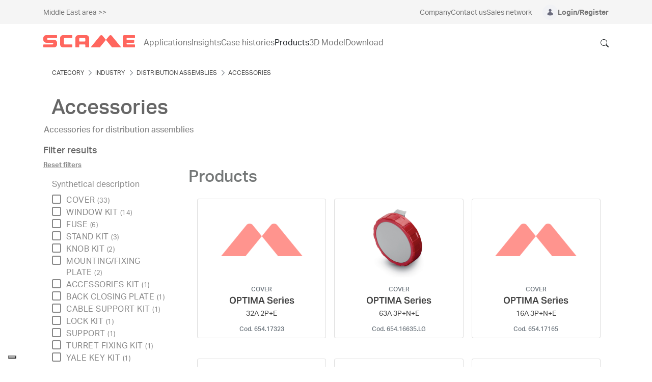

--- FILE ---
content_type: text/html;charset=UTF-8
request_url: https://www.scame.com/web/scame-middle-east/g/accessories-625295
body_size: 83993
content:


































	
		
			<!DOCTYPE html>




























































<html class="ltr" dir="ltr" lang="en-GB">

<head>
	<title>







		Accessories 625295 - Category - SCAME Corporate
	</title>
		<meta property="og:title" content="Accessories 625295 - Category - SCAME Corporate" />



	<meta content="initial-scale=1.0, width=device-width" name="viewport" />


































<meta content="text/html; charset=UTF-8" http-equiv="content-type" />









<meta content="Accessories for distribution assemblies" lang="en-GB" name="description" />


<script type="importmap">{"imports":{"react-dom":"/o/frontend-js-react-web/__liferay__/exports/react-dom.js","prop-types":"/o/frontend-js-react-web/__liferay__/exports/prop-types.js","react-dnd":"/o/frontend-js-react-web/__liferay__/exports/react-dnd.js","formik":"/o/frontend-js-react-web/__liferay__/exports/formik.js","react":"/o/frontend-js-react-web/__liferay__/exports/react.js","react-dnd-html5-backend":"/o/frontend-js-react-web/__liferay__/exports/react-dnd-html5-backend.js","classnames":"/o/frontend-js-react-web/__liferay__/exports/classnames.js"},"scopes":{}}</script><script data-senna-track="temporary">var Liferay = window.Liferay || {};Liferay.Icons = Liferay.Icons || {};Liferay.Icons.spritemap = 'https://www.scame.com/o/scame-corporate-theme/images/clay/icons.svg';</script>
<script data-senna-track="permanent" src="/combo?browserId=chrome&minifierType=js&languageId=en_GB&t=1765789535116&/o/frontend-js-jquery-web/jquery/jquery.min.js&/o/frontend-js-jquery-web/jquery/init.js&/o/frontend-js-jquery-web/jquery/ajax.js&/o/frontend-js-jquery-web/jquery/bootstrap.bundle.min.js&/o/frontend-js-jquery-web/jquery/collapsible_search.js&/o/frontend-js-jquery-web/jquery/fm.js&/o/frontend-js-jquery-web/jquery/form.js&/o/frontend-js-jquery-web/jquery/popper.min.js&/o/frontend-js-jquery-web/jquery/side_navigation.js" type="text/javascript"></script>
<link data-senna-track="temporary" href="https://www.scame.com/web/scame-middle-east/g/accessories-625295" rel="canonical" />
<link data-senna-track="temporary" href="https://www.scame.com/web/scame-middle-east/g/accessories-625295" hreflang="en-GB" rel="alternate" />
<link data-senna-track="temporary" href="https://www.scame.com/web/scame-middle-east/g/accessories-625295" hreflang="x-default" rel="alternate" />

<meta property="og:locale" content="en_GB">
<meta property="og:locale:alternate" content="en_GB">
<meta property="og:site_name" content="Middle East area">
<meta property="og:title" content="Accessories 625295 - Category - Middle East area - SCAME Corporate">
<meta property="og:type" content="website">
<meta property="og:url" content="https://www.scame.com/web/scame-middle-east/g/accessories-625295">


<link href="/documents/1757416/0/SCAME+Ico-+Industrial+Electrical+Solutions/6e86b530-a4b1-208f-b1fa-67823853166d" rel="icon" />



<link class="lfr-css-file" data-senna-track="temporary" href="https://www.scame.com/o/scame-corporate-theme/css/clay.css?browserId=chrome&amp;themeId=scamecorporate_WAR_scamecorporatetheme&amp;minifierType=css&amp;languageId=en_GB&amp;t=1765990838000" id="liferayAUICSS" rel="stylesheet" type="text/css" />









	<link href="/combo?browserId=chrome&amp;minifierType=css&amp;themeId=scamecorporate_WAR_scamecorporatetheme&amp;languageId=en_GB&amp;com_liferay_commerce_product_asset_categories_navigation_web_internal_portlet_CPAssetCategoriesNavigationPortlet_INSTANCE_efdy:%2Fo%2Fcommerce-product-asset-categories-navigation-web%2Fcss%2Fmain.css&amp;com_liferay_portal_search_web_category_facet_portlet_CategoryFacetPortlet_INSTANCE_jlau:%2Fo%2Fportal-search-web%2Fcss%2Fmain.css&amp;com_liferay_product_navigation_product_menu_web_portlet_ProductMenuPortlet:%2Fo%2Fproduct-navigation-product-menu-web%2Fcss%2Fmain.css&amp;com_liferay_product_navigation_user_personal_bar_web_portlet_ProductNavigationUserPersonalBarPortlet:%2Fo%2Fcom.liferay.product.navigation.user.personal.bar.web%2Fcss%2Fmain.css&amp;com_liferay_site_navigation_menu_web_portlet_SiteNavigationMenuPortlet:%2Fo%2Fsite-navigation-menu-web%2Fcss%2Fmain.css&amp;t=1765990838000" rel="stylesheet" type="text/css"
 data-senna-track="temporary" id="9cb0f70e" />








<script data-senna-track="temporary" type="text/javascript">
	// <![CDATA[
		var Liferay = Liferay || {};

		Liferay.Browser = {
			acceptsGzip: function() {
				return true;
			},

			

			getMajorVersion: function() {
				return 131.0;
			},

			getRevision: function() {
				return '537.36';
			},
			getVersion: function() {
				return '131.0';
			},

			

			isAir: function() {
				return false;
			},
			isChrome: function() {
				return true;
			},
			isEdge: function() {
				return false;
			},
			isFirefox: function() {
				return false;
			},
			isGecko: function() {
				return true;
			},
			isIe: function() {
				return false;
			},
			isIphone: function() {
				return false;
			},
			isLinux: function() {
				return false;
			},
			isMac: function() {
				return true;
			},
			isMobile: function() {
				return false;
			},
			isMozilla: function() {
				return false;
			},
			isOpera: function() {
				return false;
			},
			isRtf: function() {
				return true;
			},
			isSafari: function() {
				return true;
			},
			isSun: function() {
				return false;
			},
			isWebKit: function() {
				return true;
			},
			isWindows: function() {
				return false;
			}
		};

		Liferay.Data = Liferay.Data || {};

		Liferay.Data.ICONS_INLINE_SVG = true;

		Liferay.Data.NAV_SELECTOR = '#navigation';

		Liferay.Data.NAV_SELECTOR_MOBILE = '#navigationCollapse';

		Liferay.Data.isCustomizationView = function() {
			return false;
		};

		Liferay.Data.notices = [
			
		];

		(function () {
			var available = {};

			var direction = {};

			

				available['en_GB'] = 'English\x20\x28United\x20Kingdom\x29';
				direction['en_GB'] = 'ltr';

			

				available['it_IT'] = 'Italian\x20\x28Italy\x29';
				direction['it_IT'] = 'ltr';

			

				available['fr_FR'] = 'French\x20\x28France\x29';
				direction['fr_FR'] = 'ltr';

			

				available['es_ES'] = 'Spanish\x20\x28Spain\x29';
				direction['es_ES'] = 'ltr';

			

				available['pt_PT'] = 'Portuguese\x20\x28Portugal\x29';
				direction['pt_PT'] = 'ltr';

			

				available['es_AR'] = 'Spanish\x20\x28Argentina\x29';
				direction['es_AR'] = 'ltr';

			

				available['en_US'] = 'English\x20\x28United\x20States\x29';
				direction['en_US'] = 'ltr';

			

			Liferay.Language = {
				available,
				direction,
				get: function(key) {
					return key;
				}
			};
		})();

		var featureFlags = {"LPS-165493":"false","COMMERCE-9410":"false","LRAC-10632":"false","LPS-114786":"false","COMMERCE-8087":"false","LRAC-10757":"false","ui.visible[beta]":"true","LPS-170809":"false","LPS-161364":"false","LPS-156421":"false","LPS-157670":"false","COMMERCE-5898":"false","LPS-155692":"false","LPS-166216":"false","LPS-169923":"false","LPS-171440":"false","LPS-170670":"false","LPS-169981":"false","LPS-155659":"false","LPS-153117":"false","LPS-171722":"false","LPS-163118":"false","LPS-135430":"false","LPS-142518":"false","LPS-164563":"false","LPS-168886":"false","ui.visible[release]":"true","ui.visible[dev]":"false","LPS-158259":"false","LPS-153324":"false","LPS-166036":"false","LPS-166479":"false","LPS-144527":"false","COMMERCE-8949":"false","LPS-83384":"false","LPS-163688":"false","LPS-166954":"false","LPS-165482":"false","LPS-155284":"false","LPS-162964":"false","LPS-161313":"false","LPS-161631":"false","LPS-162966":"false","LPS-158675":"false","LPS-159643":"false","LPS-154672":"false","LPS-164948":"false","LPS-165476":"false","LPS-166126":"false","LPS-167536":"false","LPS-162765":"false"};

		Liferay.FeatureFlags = Object.keys(featureFlags).reduce(
			(acc, key) => ({
				...acc, [key]: featureFlags[key] === 'true' || featureFlags[key] === true
			}), {}
		);

		Liferay.PortletKeys = {
			DOCUMENT_LIBRARY: 'com_liferay_document_library_web_portlet_DLPortlet',
			DYNAMIC_DATA_MAPPING: 'com_liferay_dynamic_data_mapping_web_portlet_DDMPortlet',
			ITEM_SELECTOR: 'com_liferay_item_selector_web_portlet_ItemSelectorPortlet'
		};

		Liferay.PropsValues = {
			JAVASCRIPT_SINGLE_PAGE_APPLICATION_TIMEOUT: 0,
			UPLOAD_SERVLET_REQUEST_IMPL_MAX_SIZE: 209715200
		};

		Liferay.ThemeDisplay = {

			

			
				getLayoutId: function() {
					return '147';
				},

				

				getLayoutRelativeControlPanelURL: function() {
					return '/group/scame-middle-east/~/control_panel/manage?p_p_id=com_liferay_commerce_product_content_web_internal_portlet_CPCategoryContentPortlet';
				},

				getLayoutRelativeURL: function() {
					return '/web/scame-middle-east/category';
				},
				getLayoutURL: function() {
					return 'https://www.scame.com/web/scame-middle-east/category';
				},
				getParentLayoutId: function() {
					return '133';
				},
				isControlPanel: function() {
					return false;
				},
				isPrivateLayout: function() {
					return 'false';
				},
				isVirtualLayout: function() {
					return false;
				},
			

			getBCP47LanguageId: function() {
				return 'en-GB';
			},
			getCanonicalURL: function() {

				

				return 'https\x3a\x2f\x2fwww\x2escame\x2ecom\x2fweb\x2fscame-middle-east\x2fg\x2faccessories-625295';
			},
			getCDNBaseURL: function() {
				return 'https://www.scame.com';
			},
			getCDNDynamicResourcesHost: function() {
				return '';
			},
			getCDNHost: function() {
				return '';
			},
			getCompanyGroupId: function() {
				return '1757416';
			},
			getCompanyId: function() {
				return '1757375';
			},
			getDefaultLanguageId: function() {
				return 'en_GB';
			},
			getDoAsUserIdEncoded: function() {
				return '';
			},
			getLanguageId: function() {
				return 'en_GB';
			},
			getParentGroupId: function() {
				return '1760093';
			},
			getPathContext: function() {
				return '';
			},
			getPathImage: function() {
				return '/image';
			},
			getPathJavaScript: function() {
				return '/o/frontend-js-web';
			},
			getPathMain: function() {
				return '/c';
			},
			getPathThemeImages: function() {
				return 'https://www.scame.com/o/scame-corporate-theme/images';
			},
			getPathThemeRoot: function() {
				return '/o/scame-corporate-theme';
			},
			getPathThemeSpritemap: function() {
				return 'https://www.scame.com/o/scame-corporate-theme/images/clay/icons.svg';
			},
			getPlid: function() {
				return '5471';
			},
			getPortalURL: function() {
				return 'https://www.scame.com';
			},
			getRealUserId: function() {
				return '1757380';
			},
			getRemoteAddr: function() {
				return '172.18.44.1';
			},
			getRemoteHost: function() {
				return '172.18.44.1';
			},
			getScopeGroupId: function() {
				return '1760093';
			},
			getScopeGroupIdOrLiveGroupId: function() {
				return '1760093';
			},
			getSessionId: function() {
				return '';
			},
			getSiteAdminURL: function() {
				return 'https://www.scame.com/group/scame-middle-east/~/control_panel/manage?p_p_lifecycle=0&p_p_state=maximized&p_p_mode=view';
			},
			getSiteGroupId: function() {
				return '1760093';
			},
			getURLControlPanel: function() {
				return '/group/control_panel?refererPlid=5471';
			},
			getURLHome: function() {
				return 'https\x3a\x2f\x2fwww\x2escame\x2ecom\x2fweb\x2fguest';
			},
			getUserEmailAddress: function() {
				return '';
			},
			getUserId: function() {
				return '1757380';
			},
			getUserName: function() {
				return '';
			},
			isAddSessionIdToURL: function() {
				return false;
			},
			isImpersonated: function() {
				return false;
			},
			isSignedIn: function() {
				return false;
			},

			isStagedPortlet: function() {
				
					
						return true;
					
					
			},

			isStateExclusive: function() {
				return false;
			},
			isStateMaximized: function() {
				return false;
			},
			isStatePopUp: function() {
				return false;
			}
		};

		var themeDisplay = Liferay.ThemeDisplay;

		Liferay.AUI = {

			

			getCombine: function() {
				return true;
			},
			getComboPath: function() {
				return '/combo/?browserId=chrome&minifierType=&languageId=en_GB&t=1765789481723&';
			},
			getDateFormat: function() {
				return '%d/%m/%Y';
			},
			getEditorCKEditorPath: function() {
				return '/o/frontend-editor-ckeditor-web';
			},
			getFilter: function() {
				var filter = 'raw';

				
					
						filter = 'min';
					
					

				return filter;
			},
			getFilterConfig: function() {
				var instance = this;

				var filterConfig = null;

				if (!instance.getCombine()) {
					filterConfig = {
						replaceStr: '.js' + instance.getStaticResourceURLParams(),
						searchExp: '\\.js$'
					};
				}

				return filterConfig;
			},
			getJavaScriptRootPath: function() {
				return '/o/frontend-js-web';
			},
			getPortletRootPath: function() {
				return '/html/portlet';
			},
			getStaticResourceURLParams: function() {
				return '?browserId=chrome&minifierType=&languageId=en_GB&t=1765789481723';
			}
		};

		Liferay.authToken = 'AIlh9Yc9';

		

		Liferay.currentURL = '\x2fweb\x2fscame-middle-east\x2fg\x2faccessories-625295';
		Liferay.currentURLEncoded = '\x252Fweb\x252Fscame-middle-east\x252Fg\x252Faccessories-625295';
	// ]]>
</script>

<script data-senna-track="temporary" type="text/javascript">window.__CONFIG__= {basePath: '',combine: true, defaultURLParams: null, explainResolutions: false, exposeGlobal: false, logLevel: 'warn', moduleType: 'module', namespace:'Liferay', reportMismatchedAnonymousModules: 'warn', resolvePath: '/o/js_resolve_modules', url: '/combo/?browserId=chrome&minifierType=js&languageId=en_GB&t=1765789481723&', waitTimeout: 30000};</script><script data-senna-track="permanent" src="/o/frontend-js-loader-modules-extender/loader.js?&mac=kuyYLzgmJRuntKLenfFpZdHstco=&browserId=chrome&languageId=en_GB&minifierType=js" type="text/javascript"></script><script data-senna-track="permanent" src="/combo?browserId=chrome&minifierType=js&languageId=en_GB&t=1765789481723&/o/frontend-js-aui-web/aui/aui/aui-min.js&/o/frontend-js-aui-web/liferay/modules.js&/o/frontend-js-aui-web/liferay/aui_sandbox.js&/o/frontend-js-aui-web/aui/attribute-base/attribute-base-min.js&/o/frontend-js-aui-web/aui/attribute-complex/attribute-complex-min.js&/o/frontend-js-aui-web/aui/attribute-core/attribute-core-min.js&/o/frontend-js-aui-web/aui/attribute-observable/attribute-observable-min.js&/o/frontend-js-aui-web/aui/attribute-extras/attribute-extras-min.js&/o/frontend-js-aui-web/aui/event-custom-base/event-custom-base-min.js&/o/frontend-js-aui-web/aui/event-custom-complex/event-custom-complex-min.js&/o/frontend-js-aui-web/aui/oop/oop-min.js&/o/frontend-js-aui-web/aui/aui-base-lang/aui-base-lang-min.js&/o/frontend-js-aui-web/liferay/dependency.js&/o/frontend-js-aui-web/liferay/util.js&/o/oauth2-provider-web/js/liferay.js&/o/frontend-js-web/liferay/dom_task_runner.js&/o/frontend-js-web/liferay/events.js&/o/frontend-js-web/liferay/lazy_load.js&/o/frontend-js-web/liferay/liferay.js&/o/frontend-js-web/liferay/global.bundle.js&/o/frontend-js-web/liferay/portlet.js&/o/frontend-js-web/liferay/workflow.js&/o/frontend-js-module-launcher/webpack_federation.js" type="text/javascript"></script>
<script data-senna-track="temporary" type="text/javascript">window.Liferay = Liferay || {}; window.Liferay.OAuth2 = {getAuthorizeURL: function() {return 'https://www.scame.com/o/oauth2/authorize';}, getBuiltInRedirectURL: function() {return 'https://www.scame.com/o/oauth2/redirect';}, getIntrospectURL: function() { return 'https://www.scame.com/o/oauth2/introspect';}, getTokenURL: function() {return 'https://www.scame.com/o/oauth2/token';}, getUserAgentApplication: function(externalReferenceCode) {return Liferay.OAuth2._userAgentApplications[externalReferenceCode];}, _userAgentApplications: {}}</script><script data-senna-track="temporary" type="text/javascript">try {var MODULE_MAIN='staging-processes-web@5.0.41/index';var MODULE_PATH='/o/staging-processes-web';AUI().applyConfig({groups:{stagingprocessesweb:{base:MODULE_PATH+"/",combine:Liferay.AUI.getCombine(),filter:Liferay.AUI.getFilterConfig(),modules:{"liferay-staging-processes-export-import":{path:"js/main.js",requires:["aui-datatype","aui-dialog-iframe-deprecated","aui-modal","aui-parse-content","aui-toggler","liferay-portlet-base","liferay-util-window"]}},root:MODULE_PATH+"/"}}});
} catch(error) {console.error(error);}try {var MODULE_MAIN='staging-taglib@7.0.34/index';var MODULE_PATH='/o/staging-taglib';AUI().applyConfig({groups:{stagingTaglib:{base:MODULE_PATH+"/",combine:Liferay.AUI.getCombine(),filter:Liferay.AUI.getFilterConfig(),modules:{"liferay-export-import-management-bar-button":{path:"export_import_entity_management_bar_button/js/main.js",requires:["aui-component","liferay-search-container","liferay-search-container-select"]}},root:MODULE_PATH+"/"}}});
} catch(error) {console.error(error);}try {var MODULE_MAIN='product-navigation-simulation-device@6.0.29/index';var MODULE_PATH='/o/product-navigation-simulation-device';AUI().applyConfig({groups:{"navigation-simulation-device":{base:MODULE_PATH+"/js/",combine:Liferay.AUI.getCombine(),filter:Liferay.AUI.getFilterConfig(),modules:{"liferay-product-navigation-simulation-device":{path:"product_navigation_simulation_device.js",requires:["aui-dialog-iframe-deprecated","aui-event-input","aui-modal","liferay-portlet-base","liferay-product-navigation-control-menu","liferay-util-window","liferay-widget-size-animation-plugin"]}},root:MODULE_PATH+"/js/"}}});
} catch(error) {console.error(error);}try {var MODULE_MAIN='product-navigation-taglib@6.0.41/index';var MODULE_PATH='/o/product-navigation-taglib';AUI().applyConfig({groups:{controlmenu:{base:MODULE_PATH+"/",combine:Liferay.AUI.getCombine(),filter:Liferay.AUI.getFilterConfig(),modules:{"liferay-product-navigation-control-menu":{path:"control_menu/js/product_navigation_control_menu.js",requires:["aui-node","event-touch"]}},root:MODULE_PATH+"/"}}});
} catch(error) {console.error(error);}try {var MODULE_MAIN='journal-web@5.0.124/index';var MODULE_PATH='/o/journal-web';AUI().applyConfig({groups:{journal:{base:MODULE_PATH+"/js/",combine:Liferay.AUI.getCombine(),filter:Liferay.AUI.getFilterConfig(),modules:{"liferay-journal-navigation":{path:"navigation.js",requires:["aui-component","liferay-portlet-base","liferay-search-container"]},"liferay-portlet-journal":{path:"main.js",requires:["aui-base","aui-dialog-iframe-deprecated","liferay-portlet-base","liferay-util-window"]}},root:MODULE_PATH+"/js/"}}});
} catch(error) {console.error(error);}try {var MODULE_MAIN='exportimport-web@5.0.61/index';var MODULE_PATH='/o/exportimport-web';AUI().applyConfig({groups:{exportimportweb:{base:MODULE_PATH+"/",combine:Liferay.AUI.getCombine(),filter:Liferay.AUI.getFilterConfig(),modules:{"liferay-export-import-export-import":{path:"js/main.js",requires:["aui-datatype","aui-dialog-iframe-deprecated","aui-modal","aui-parse-content","aui-toggler","liferay-portlet-base","liferay-util-window"]}},root:MODULE_PATH+"/"}}});
} catch(error) {console.error(error);}try {var MODULE_MAIN='segments-simulation-web@3.0.23/index';var MODULE_PATH='/o/segments-simulation-web';AUI().applyConfig({groups:{segmentssimulation:{base:MODULE_PATH+"/js/",combine:Liferay.AUI.getCombine(),filter:Liferay.AUI.getFilterConfig(),modules:{"liferay-portlet-segments-simulation":{path:"main.js",requires:["aui-base","liferay-portlet-base"]}},root:MODULE_PATH+"/js/"}}});
} catch(error) {console.error(error);}try {var MODULE_MAIN='portal-search-web@6.0.90/index';var MODULE_PATH='/o/portal-search-web';AUI().applyConfig({groups:{search:{base:MODULE_PATH+"/js/",combine:Liferay.AUI.getCombine(),filter:Liferay.AUI.getFilterConfig(),modules:{"liferay-search-bar":{path:"search_bar.js",requires:[]},"liferay-search-custom-filter":{path:"custom_filter.js",requires:[]},"liferay-search-facet-util":{path:"facet_util.js",requires:[]},"liferay-search-modified-facet":{path:"modified_facet.js",requires:["aui-form-validator","liferay-search-facet-util"]},"liferay-search-modified-facet-configuration":{path:"modified_facet_configuration.js",requires:["aui-node"]},"liferay-search-sort-configuration":{path:"sort_configuration.js",requires:["aui-node"]},"liferay-search-sort-util":{path:"sort_util.js",requires:[]}},root:MODULE_PATH+"/js/"}}});
} catch(error) {console.error(error);}try {var MODULE_MAIN='@liferay/frontend-taglib@10.1.1/index';var MODULE_PATH='/o/frontend-taglib';AUI().applyConfig({groups:{"frontend-taglib":{base:MODULE_PATH+"/",combine:Liferay.AUI.getCombine(),filter:Liferay.AUI.getFilterConfig(),modules:{"liferay-management-bar":{path:"management_bar/js/management_bar.js",requires:["aui-component","liferay-portlet-base"]},"liferay-sidebar-panel":{path:"sidebar_panel/js/sidebar_panel.js",requires:["aui-base","aui-debounce","aui-parse-content","liferay-portlet-base"]}},root:MODULE_PATH+"/"}}});
} catch(error) {console.error(error);}try {var MODULE_MAIN='@liferay/frontend-js-state-web@1.0.14/index';var MODULE_PATH='/o/frontend-js-state-web';AUI().applyConfig({groups:{state:{mainModule:MODULE_MAIN}}});
} catch(error) {console.error(error);}try {var MODULE_MAIN='@liferay/frontend-js-react-web@5.0.24/index';var MODULE_PATH='/o/frontend-js-react-web';AUI().applyConfig({groups:{react:{mainModule:MODULE_MAIN}}});
} catch(error) {console.error(error);}try {var MODULE_MAIN='frontend-js-components-web@2.0.44/index';var MODULE_PATH='/o/frontend-js-components-web';AUI().applyConfig({groups:{components:{mainModule:MODULE_MAIN}}});
} catch(error) {console.error(error);}try {var MODULE_MAIN='frontend-editor-alloyeditor-web@5.0.37/index';var MODULE_PATH='/o/frontend-editor-alloyeditor-web';AUI().applyConfig({groups:{alloyeditor:{base:MODULE_PATH+"/js/",combine:Liferay.AUI.getCombine(),filter:Liferay.AUI.getFilterConfig(),modules:{"liferay-alloy-editor":{path:"alloyeditor.js",requires:["aui-component","liferay-portlet-base","timers"]},"liferay-alloy-editor-source":{path:"alloyeditor_source.js",requires:["aui-debounce","liferay-fullscreen-source-editor","liferay-source-editor","plugin"]}},root:MODULE_PATH+"/js/"}}});
} catch(error) {console.error(error);}try {var MODULE_MAIN='contacts-web@5.0.46/index';var MODULE_PATH='/o/contacts-web';AUI().applyConfig({groups:{contactscenter:{base:MODULE_PATH+"/js/",combine:Liferay.AUI.getCombine(),filter:Liferay.AUI.getFilterConfig(),modules:{"liferay-contacts-center":{path:"main.js",requires:["aui-io-plugin-deprecated","aui-toolbar","autocomplete-base","datasource-io","json-parse","liferay-portlet-base","liferay-util-window"]}},root:MODULE_PATH+"/js/"}}});
} catch(error) {console.error(error);}try {var MODULE_MAIN='portal-workflow-task-web@5.0.53/index';var MODULE_PATH='/o/portal-workflow-task-web';AUI().applyConfig({groups:{workflowtasks:{base:MODULE_PATH+"/js/",combine:Liferay.AUI.getCombine(),filter:Liferay.AUI.getFilterConfig(),modules:{"liferay-workflow-tasks":{path:"main.js",requires:["liferay-util-window"]}},root:MODULE_PATH+"/js/"}}});
} catch(error) {console.error(error);}try {var MODULE_MAIN='portal-workflow-kaleo-designer-web@5.0.96/index';var MODULE_PATH='/o/portal-workflow-kaleo-designer-web';AUI().applyConfig({groups:{"kaleo-designer":{base:MODULE_PATH+"/designer/js/legacy/",combine:Liferay.AUI.getCombine(),filter:Liferay.AUI.getFilterConfig(),modules:{"liferay-kaleo-designer-autocomplete-util":{path:"autocomplete_util.js",requires:["autocomplete","autocomplete-highlighters"]},"liferay-kaleo-designer-definition-diagram-controller":{path:"definition_diagram_controller.js",requires:["liferay-kaleo-designer-field-normalizer","liferay-kaleo-designer-utils"]},"liferay-kaleo-designer-dialogs":{path:"dialogs.js",requires:["liferay-util-window"]},"liferay-kaleo-designer-editors":{path:"editors.js",requires:["aui-ace-editor","aui-ace-editor-mode-xml","aui-base","aui-datatype","aui-node","liferay-kaleo-designer-autocomplete-util","liferay-kaleo-designer-utils"]},"liferay-kaleo-designer-field-normalizer":{path:"field_normalizer.js",requires:["liferay-kaleo-designer-remote-services"]},"liferay-kaleo-designer-nodes":{path:"nodes.js",requires:["aui-datatable","aui-datatype","aui-diagram-builder","liferay-kaleo-designer-editors","liferay-kaleo-designer-utils"]},"liferay-kaleo-designer-remote-services":{path:"remote_services.js",requires:["aui-io","liferay-portlet-url"]},"liferay-kaleo-designer-templates":{path:"templates.js",requires:["aui-tpl-snippets-deprecated"]},"liferay-kaleo-designer-utils":{path:"utils.js",requires:[]},"liferay-kaleo-designer-xml-definition":{path:"xml_definition.js",requires:["aui-base","aui-component","dataschema-xml","datatype-xml"]},"liferay-kaleo-designer-xml-definition-serializer":{path:"xml_definition_serializer.js",requires:["escape","liferay-kaleo-designer-xml-util"]},"liferay-kaleo-designer-xml-util":{path:"xml_util.js",requires:["aui-base"]},"liferay-portlet-kaleo-designer":{path:"main.js",requires:["aui-ace-editor","aui-ace-editor-mode-xml","aui-tpl-snippets-deprecated","dataschema-xml","datasource","datatype-xml","event-valuechange","io-form","liferay-kaleo-designer-autocomplete-util","liferay-kaleo-designer-editors","liferay-kaleo-designer-nodes","liferay-kaleo-designer-remote-services","liferay-kaleo-designer-utils","liferay-kaleo-designer-xml-util","liferay-util-window"]}},root:MODULE_PATH+"/designer/js/legacy/"}}});
} catch(error) {console.error(error);}try {var MODULE_MAIN='dynamic-data-mapping-web@5.0.73/index';var MODULE_PATH='/o/dynamic-data-mapping-web';!function(){const a=Liferay.AUI;AUI().applyConfig({groups:{ddm:{base:MODULE_PATH+"/js/",combine:Liferay.AUI.getCombine(),filter:a.getFilterConfig(),modules:{"liferay-ddm-form":{path:"ddm_form.js",requires:["aui-base","aui-datatable","aui-datatype","aui-image-viewer","aui-parse-content","aui-set","aui-sortable-list","json","liferay-form","liferay-map-base","liferay-translation-manager","liferay-util-window"]},"liferay-portlet-dynamic-data-mapping":{condition:{trigger:"liferay-document-library"},path:"main.js",requires:["arraysort","aui-form-builder-deprecated","aui-form-validator","aui-map","aui-text-unicode","json","liferay-menu","liferay-translation-manager","liferay-util-window","text"]},"liferay-portlet-dynamic-data-mapping-custom-fields":{condition:{trigger:"liferay-document-library"},path:"custom_fields.js",requires:["liferay-portlet-dynamic-data-mapping"]}},root:MODULE_PATH+"/js/"}}})}();
} catch(error) {console.error(error);}try {var MODULE_MAIN='calendar-web@5.0.67/index';var MODULE_PATH='/o/calendar-web';AUI().applyConfig({groups:{calendar:{base:MODULE_PATH+"/js/",combine:Liferay.AUI.getCombine(),filter:Liferay.AUI.getFilterConfig(),modules:{"liferay-calendar-a11y":{path:"calendar_a11y.js",requires:["calendar"]},"liferay-calendar-container":{path:"calendar_container.js",requires:["aui-alert","aui-base","aui-component","liferay-portlet-base"]},"liferay-calendar-date-picker-sanitizer":{path:"date_picker_sanitizer.js",requires:["aui-base"]},"liferay-calendar-interval-selector":{path:"interval_selector.js",requires:["aui-base","liferay-portlet-base"]},"liferay-calendar-interval-selector-scheduler-event-link":{path:"interval_selector_scheduler_event_link.js",requires:["aui-base","liferay-portlet-base"]},"liferay-calendar-list":{path:"calendar_list.js",requires:["aui-template-deprecated","liferay-scheduler"]},"liferay-calendar-message-util":{path:"message_util.js",requires:["liferay-util-window"]},"liferay-calendar-recurrence-converter":{path:"recurrence_converter.js",requires:[]},"liferay-calendar-recurrence-dialog":{path:"recurrence.js",requires:["aui-base","liferay-calendar-recurrence-util"]},"liferay-calendar-recurrence-util":{path:"recurrence_util.js",requires:["aui-base","liferay-util-window"]},"liferay-calendar-reminders":{path:"calendar_reminders.js",requires:["aui-base"]},"liferay-calendar-remote-services":{path:"remote_services.js",requires:["aui-base","aui-component","liferay-calendar-util","liferay-portlet-base"]},"liferay-calendar-session-listener":{path:"session_listener.js",requires:["aui-base","liferay-scheduler"]},"liferay-calendar-simple-color-picker":{path:"simple_color_picker.js",requires:["aui-base","aui-template-deprecated"]},"liferay-calendar-simple-menu":{path:"simple_menu.js",requires:["aui-base","aui-template-deprecated","event-outside","event-touch","widget-modality","widget-position","widget-position-align","widget-position-constrain","widget-stack","widget-stdmod"]},"liferay-calendar-util":{path:"calendar_util.js",requires:["aui-datatype","aui-io","aui-scheduler","aui-toolbar","autocomplete","autocomplete-highlighters"]},"liferay-scheduler":{path:"scheduler.js",requires:["async-queue","aui-datatype","aui-scheduler","dd-plugin","liferay-calendar-a11y","liferay-calendar-message-util","liferay-calendar-recurrence-converter","liferay-calendar-recurrence-util","liferay-calendar-util","liferay-scheduler-event-recorder","liferay-scheduler-models","promise","resize-plugin"]},"liferay-scheduler-event-recorder":{path:"scheduler_event_recorder.js",requires:["dd-plugin","liferay-calendar-util","resize-plugin"]},"liferay-scheduler-models":{path:"scheduler_models.js",requires:["aui-datatype","dd-plugin","liferay-calendar-util"]}},root:MODULE_PATH+"/js/"}}});
} catch(error) {console.error(error);}try {var MODULE_MAIN='commerce-product-content-web@4.0.78/index';var MODULE_PATH='/o/commerce-product-content-web';AUI().applyConfig({groups:{productcontent:{base:MODULE_PATH+"/js/",combine:Liferay.AUI.getCombine(),modules:{"liferay-commerce-product-content":{path:"product_content.js",requires:["aui-base","aui-io-request","aui-parse-content","liferay-portlet-base","liferay-portlet-url"]}},root:MODULE_PATH+"/js/"}}});
} catch(error) {console.error(error);}try {var MODULE_MAIN='commerce-frontend-impl@4.0.34/index';var MODULE_PATH='/o/commerce-frontend-impl';AUI().applyConfig({groups:{commercefrontend:{base:MODULE_PATH+"/js/",combine:Liferay.AUI.getCombine(),modules:{"liferay-commerce-frontend-asset-categories-selector":{path:"liferay_commerce_frontend_asset_categories_selector.js",requires:["aui-tree","liferay-commerce-frontend-asset-tag-selector"]},"liferay-commerce-frontend-asset-tag-selector":{path:"liferay_commerce_frontend_asset_tag_selector.js",requires:["aui-io-plugin-deprecated","aui-live-search-deprecated","aui-template-deprecated","aui-textboxlist-deprecated","datasource-cache","liferay-service-datasource"]},"liferay-commerce-frontend-management-bar-state":{condition:{trigger:"liferay-management-bar"},path:"management_bar_state.js",requires:["liferay-management-bar"]}},root:MODULE_PATH+"/js/"}}});
} catch(error) {console.error(error);}try {var MODULE_MAIN='item-selector-taglib@5.3.1/index.es';var MODULE_PATH='/o/item-selector-taglib';AUI().applyConfig({groups:{"item-selector-taglib":{base:MODULE_PATH+"/",combine:Liferay.AUI.getCombine(),filter:Liferay.AUI.getFilterConfig(),modules:{"liferay-image-selector":{path:"image_selector/js/image_selector.js",requires:["aui-base","liferay-item-selector-dialog","liferay-portlet-base","uploader"]}},root:MODULE_PATH+"/"}}});
} catch(error) {console.error(error);}try {var MODULE_MAIN='invitation-invite-members-web@5.0.26/index';var MODULE_PATH='/o/invitation-invite-members-web';AUI().applyConfig({groups:{"invite-members":{base:MODULE_PATH+"/invite_members/js/",combine:Liferay.AUI.getCombine(),filter:Liferay.AUI.getFilterConfig(),modules:{"liferay-portlet-invite-members":{path:"main.js",requires:["aui-base","autocomplete-base","datasource-io","datatype-number","liferay-portlet-base","liferay-util-window","node-core"]}},root:MODULE_PATH+"/invite_members/js/"}}});
} catch(error) {console.error(error);}try {var MODULE_MAIN='@liferay/document-library-web@6.0.135/document_library/js/index';var MODULE_PATH='/o/document-library-web';AUI().applyConfig({groups:{dl:{base:MODULE_PATH+"/document_library/js/legacy/",combine:Liferay.AUI.getCombine(),filter:Liferay.AUI.getFilterConfig(),modules:{"document-library-upload-component":{path:"DocumentLibraryUpload.js",requires:["aui-component","aui-data-set-deprecated","aui-overlay-manager-deprecated","aui-overlay-mask-deprecated","aui-parse-content","aui-progressbar","aui-template-deprecated","liferay-search-container","querystring-parse-simple","uploader"]}},root:MODULE_PATH+"/document_library/js/legacy/"}}});
} catch(error) {console.error(error);}</script>


<script data-senna-track="temporary" type="text/javascript">
	// <![CDATA[
		
			
				
		

		

		
	// ]]>
</script>





	
		

			

			
		
		



	
		

			

			
		
		



	
		

			

			
		
	



	
		

			

			
				<script>
  try {
    window.dataLayer = window.dataLayer || [];
    window.dataLayer.push({
      is_signed_in: window.themeDisplay.isSignedIn(),
      is_at_scame_com:
        window.themeDisplay.isSignedIn() &&
        window.themeDisplay.getUserEmailAddress().slice(-10) === "@scame.com",
    });
  } catch (error) {
    console.error("Cannot initialize custom GTM variables:", error);
  }
</script>
			
		
	












	



















<link class="lfr-css-file" data-senna-track="temporary" href="https://www.scame.com/o/scame-corporate-theme/css/main.css?browserId=chrome&amp;themeId=scamecorporate_WAR_scamecorporatetheme&amp;minifierType=css&amp;languageId=en_GB&amp;t=1765990838000" id="liferayThemeCSS" rel="stylesheet" type="text/css" />




	<style data-senna-track="temporary" type="text/css">
		input:focus,
select:focus,
textarea:focus,
button:focus {
    outline: none;
}

:root{
    --grey900: #212121;
    --grey800: #424242;
    --grey700: #616161;
    --grey600: #757575;
    --grey500: #9E9E9E;
    --grey400: #BDBDBD;
    --grey300: #E0E0E0;
    --grey100: #F5F5F5;
    --grey0: #FAFAFA;

    /* button and cta color */
    --primary-neutral: #E30613;
    --primary-dark: #A80000;
    --primary-light: #FF563F;

    --secondary: #BBC6CF;
    --secondary-dark: #8B959E;
    --Secondary-light: #EDF9FF;

    --white: #ffffff;
}

/* button 

.btn {
    text-decoration: none;
    transition: all 400ms; 
    text-decoration:none;
    width: fit-content;
    padding: 5px 10px;
    border-radius: 0;
}

.btn:hover {
    cursor: pointer;
    text-decoration: none;
}

.btn.primary {
    background-color: var(--primary-dark);
    color: var(--white);
    outline: transparent;
}

.btn.primary:hover {
    background-color: var(--primary-neutral);
}

.btn.primary.outline {
    color: var(--primary-dark);
    outline: 2px solid var(--primary-dark);
    background-color: transparent;
}

.btn.primary.outline:hover {
    color: var(--primary-neutral);
    outline-color: var(--primary-neutral);
    background-color: transparent;
}

.cta {
    text-decoration: none;
    transition: all 400ms;
}

.cta.link {
    text-decoration:underline;
    color: var(--secondary-dark);
    font-size: 13px;
}

.cta.link:hover {
    color: var(--secondary);
}

.cta.secondary {
    color: var(--primary-dark);
    position: relative;
    padding-left: 20px;
    font-size: 14px;
}

.cta.secondary:before {
    content: "→";
    position: absolute;
    left: 0;
    top: 0;
}

.cta.secondary:hover {
    color: var(--primary-neutral);
} */

/* container  */

.same-height-container {
display: flex;
}
.same-height-container > div {
display: flex;
flex: 1;
}
.same-height-container .col {
height: 100%;
}

.same-height-container .col div[class *="structure"]{
  height: 100%;
}

.same-height-container div[id *="fragment"]{
  height: 100%;
}
	</style>





	<style data-senna-track="temporary" type="text/css">

		

			

		

			

		

			

		

			

		

			

		

			

		

			

		

			

		

			

		

			

		

			

		

			

		

			

		

			

		

			

		

			

		

			

		

			

		

			

		

			

		

			

		

			

		

			

		

			

		

			

		

			

		

			

		

			

		

			

		

	</style>


<link href="/o/commerce-frontend-js/styles/main.css" rel="stylesheet" type="text/css" /><style data-senna-track="temporary" type="text/css">
	:root {
		--red-200: #ffd1cf;
		--red-300: #ffc2bf;
		--red-100: #C5CAE9;
		--scame-primary-dark: #C95853;
		--scame-primary-light: #FF948F;
		--red-800: #FF756E;
		--red-900: #FF665E;
		--red-600: #FF948F;
		--red-700: #FF857E;
		--red-400: #FFB2AF;
		--red-500: #FFA39F;
		--red-50: #fff0ef;
		--scame-primary: #FF665E;
		--white: #fff;
		--scame-secondary-light: #ADAFB0;
		--body-bg: #fff;
		--scame-secondary: #8C9091;
		--scame-secondary-dark: #757878;
		--black-50: #f7f7f7;
		--gray-100: #E6E7E7;
		--gray-500: #B8BABB;
		--gray-400: #C3C5C6;
		--gray-300: #CFD0D1;
		--gray-200: #dadbdc;
		--gray-900: #8c9091;
		--gray-800: #424242;
		--gray-700: #616161;
		--gray-600: #757575;
		--black-400: #818181;
		--gray-0: #FAFAFA;
		--black-500: #666666;
		--black-200: #c8c8c8;
		--black-300: #a4a4a4;
		--black-100: #e3e3e3;
		--body-color: var(--gray-800);
		--black-800: #383838;
		--gray-50: #F2F2F2;
		--black-900: #000000;
		--black-600: #515151;
		--black-700: #434343;
	}
	:root {
		--fontFamily: Courier New;
		--scame-primary-dark: #C95853;
		--body-color: #424242;
		--primary: #32ba39;
	}
</style>

<script type="text/javascript">
    function isCookieAccepted() {

        var isCookieAccepted = false;

        try {

            if (document.cookie) {
                var ca = document.cookie.split(";");

                for (var q = 0; q < ca.length; q++) {
                    var el = ca[q].split("=");
                    var k = el[0];
                    if (k.indexOf("_iub_cs-") > -1) {
                        var value = el[1];
                        var obj = JSON.parse(decodeURIComponent(value));
                        var purposes = obj.purposes;
                        if (purposes && purposes[4] === true) {
                            isCookieAccepted = true;
                        }
                    }
                }
            }
        } catch (e) {
            console.error("isCookieAccepted error");
        }

        return isCookieAccepted;

    }
    if (isCookieAccepted()) {
        (function (w, d, t, u, n, a, m) {
            w['MauticTrackingObject'] = n;
            w[n] = w[n] || function () {
                (w[n].q = w[n].q || []).push(arguments)
            }, a = d.createElement(t),
                m = d.getElementsByTagName(t)[0];
            a.async = 1;
            a.src = u;
            m.parentNode.insertBefore(a, m)
        })(window, document, 'script', 'https://newsletter.scame.com/mtc.js', 'mt');
    }
</script>

<script type="text/javascript" data-senna-track="temporary">


    function sendTracking() {

        //console.log('TRACE: send tracking');

        if (Liferay.ThemeDisplay.isSignedIn()) {
            mt('send', 'pageview', {email: Liferay.ThemeDisplay.getUserEmailAddress()});
        } else {
            mt('send', 'pageview');
        }
    }

    function sendDeviceId() {

        //console.log('TRACE: send deviceid');

        var mauticDeviceId = localStorage.getItem('mautic_device_id');
        var mauticDeviceUrl = Liferay.ThemeDisplay.getPathMain() + '/mautic-connector/device-id';
        var data = {mautic_device_id: mauticDeviceId};

        fetch(mauticDeviceUrl, {
            headers: {
                "Content-Type": "application/json",
            },
            body: JSON.stringify(data),
            method: 'POST'
        })
            .then(response => {
            })
            .catch(error => {
                console.error('Error:', error);
            });
    }

    if (isCookieAccepted()) {
        //document.addEventListener("DOMContentLoaded", (event) => {
        sendTracking();
        //});

        sendDeviceId();
    } else {
        //console.log("TRACE cookie is not accepted. Tracking blocked.");
    }
</script>

<script>
Liferay.Loader.require(
'@liferay/frontend-js-state-web@1.0.14',
function(FrontendJsState) {
try {
} catch (err) {
	console.error(err);
}
});

</script><script>
Liferay.Loader.require(
'frontend-js-spa-web@5.0.35/init',
function(frontendJsSpaWebInit) {
try {
(function() {
frontendJsSpaWebInit.default({"navigationExceptionSelectors":":not([target=\"_blank\"]):not([data-senna-off]):not([data-resource-href]):not([data-cke-saved-href]):not([data-cke-saved-href])","cacheExpirationTime":-1,"clearScreensCache":false,"portletsBlacklist":["com_liferay_nested_portlets_web_portlet_NestedPortletsPortlet","com_liferay_site_navigation_directory_web_portlet_SitesDirectoryPortlet","com_liferay_questions_web_internal_portlet_QuestionsPortlet","com_liferay_account_admin_web_internal_portlet_AccountUsersRegistrationPortlet","com_liferay_portal_language_override_web_internal_portlet_PLOPortlet","com_liferay_login_web_portlet_LoginPortlet","com_liferay_login_web_portlet_FastLoginPortlet"],"validStatusCodes":[221,490,494,499,491,492,493,495,220],"debugEnabled":false,"loginRedirect":"","excludedPaths":["/c/document_library","/documents","/image"],"userNotification":{"message":"It looks like this is taking longer than expected.","title":"Oops","timeout":30000},"requestTimeout":0})
})();
} catch (err) {
	console.error(err);
}
});

</script><link data-senna-track="temporary" href="/o/layout-common-styles/main.css?plid=5471&segmentsExperienceId=14872196&t=17431528617041752500659108" rel="stylesheet" type="text/css">



















<script data-senna-track="temporary" type="text/javascript">
	if (window.Analytics) {
		window._com_liferay_document_library_analytics_isViewFileEntry = false;
	}
</script>













<script type="text/javascript">
Liferay.on(
	'ddmFieldBlur', function(event) {
		if (window.Analytics) {
			Analytics.send(
				'fieldBlurred',
				'Form',
				{
					fieldName: event.fieldName,
					focusDuration: event.focusDuration,
					formId: event.formId,
					page: event.page
				}
			);
		}
	}
);

Liferay.on(
	'ddmFieldFocus', function(event) {
		if (window.Analytics) {
			Analytics.send(
				'fieldFocused',
				'Form',
				{
					fieldName: event.fieldName,
					formId: event.formId,
					page: event.page
				}
			);
		}
	}
);

Liferay.on(
	'ddmFormPageShow', function(event) {
		if (window.Analytics) {
			Analytics.send(
				'pageViewed',
				'Form',
				{
					formId: event.formId,
					page: event.page,
					title: event.title
				}
			);
		}
	}
);

Liferay.on(
	'ddmFormSubmit', function(event) {
		if (window.Analytics) {
			Analytics.send(
				'formSubmitted',
				'Form',
				{
					formId: event.formId,
					title: event.title
				}
			);
		}
	}
);

Liferay.on(
	'ddmFormView', function(event) {
		if (window.Analytics) {
			Analytics.send(
				'formViewed',
				'Form',
				{
					formId: event.formId,
					title: event.title
				}
			);
		}
	}
);

</script><script>

</script>

	<!-- Google Tag Manager -->

	<script>(function(w,d,s,l,i){w[l]=w[l]||[];w[l].push({'gtm.start':

	new Date().getTime(),event:'gtm.js'});var f=d.getElementsByTagName(s)[0],

	j=d.createElement(s),dl=l!='dataLayer'?'&l='+l:'';j.async=true;j.src=

	'https://www.googletagmanager.com/gtm.js?id='+i+dl;f.parentNode.insertBefore(j,f);

	})(window,document,'script','dataLayer','GTM-MTDHPTHL');</script>

	<!-- End Google Tag Manager -->

	<script type="text/javascript" data-senna-track="permanent" src="/o/scame-corporate-theme/vendor/slick-1.8.1/slick.js"></script>
</head>

<body class="controls-visible chrome  yui3-skin-sam signed-out public-page site">
<!-- Google Tag Manager (noscript) -->
<noscript>
	<iframe
		src="https://www.googletagmanager.com/ns.html?id=GTM-MTDHPTHL" 
		height="0"
		width="0"
		style="display:none;visibility:hidden"
	>
	</iframe>
</noscript>
<!-- End Google Tag Manager (noscript) -->














































	<nav aria-label="Quick Links" class="bg-dark cadmin d-lg-block d-none quick-access-nav text-center text-white" id="cwht_quickAccessNav">
		<ul class="list-unstyled mb-0">
			
				<li>
					<a class="d-block p-2 sr-only sr-only-focusable text-reset" href="#main-content">
						Skip to Content
					</a>
				</li>
			

			
		</ul>
	</nav>














































































<div class="d-flex flex-column min-vh-100">
	

	<div class="d-flex flex-column flex-fill position-relative" id="wrapper">
		<section id="content">
			<h2 class="hide-accessible sr-only" role="heading" aria-level="1">Accessories 625295 - Category</h2>
































	

		


















	
	
		<div class="layout-content portlet-layout" id="main-content" role="main">
			

























<style data-senna-track="temporary" type="text/css">
.portlet-borderless .portlet-content {padding: 0;}</style>




	

	

	<div class="lfr-layout-structure-item-scame---strip-banner lfr-layout-structure-item-d24e9b72-22dc-fb97-c446-0bbab4dd24be " style="">
 <div id="fragment-7dfd03de-87d3-a8bd-6339-572385ed7581">
  <div class="scame-banner">
   <div class="banner-message typo18" data-lfr-editable-id="communication-message" data-lfr-editable-type="text">
    Strip banner per comunicazioni importanti
   </div>
   <div>
    <div class="lfr-layout-structure-item-link----scame- lfr-layout-structure-item-e4c7d1ad-da70-bb44-2619-3d7aad3918d2 " style="">
     <div id="fragment-beb4c3cd-8f39-b085-0160-00938941accd"><a class="scame-link
	cta link 
	auto 
	text-regular
	
	" data-lfr-editable-id="link" data-lfr-editable-type="link" href="">CONTINUA</a>
     </div>
    </div>
   </div>
  </div>
 </div>
 <style>.scame-banner {
	display: flex;
	justify-content: center;
	align-items: center;
	gap: 10px;
	background-color: var(--grey-800);
	color: var(--white);
	padding: 10px;
}

.scame-banner .banner-message {
	margin: 0;
}

.scame-banner :is(.cta.link, .cta.secondary) {
  color: var(--white);
}</style>
</div>
<div class="lfr-layout-structure-item-topbar--scame- lfr-layout-structure-item-ea939bd3-bc9e-0808-53e8-8e8f339457ae " style="">
 <div id="fragment-9a4b8777-641a-6d3a-172b-e6655940184b">
  <script type="text/javascript">
    $(document).ready(function() {
        var languageCode = 'en';
        var currentUrl = window.location.href;
        var logoutUrl = '/c/portal/logout'; 
			
      	var languageCodePattern = new RegExp('(^|/)' + languageCode + '(/|$)');
				var containsLanguageCode = languageCodePattern.test(currentUrl);
				console.log('URL contiene il codice della lingua:', containsLanguageCode);

        if(containsLanguageCode) {
            logoutUrl = '/' + languageCode + logoutUrl;
        }

        $('#logout-button').attr('href', logoutUrl);
    });
</script>
  <div class="topbar-scame ">
   <div class="container-fluid container-fluid-max-xl topbar-inner-container">
    <div class="topbar-navigation-container">
     <div class="country-select"><a class="link-country cta normal" href="/web/scame-middle-east/select-website" data-lfr-editable-id="linkCountry" data-lfr-editable-type="link">International</a>
     </div>
     <div class="container-nav-and-user-area">
      <div class="portlet">
       <div class="portlet-boundary portlet-boundary_com_liferay_site_navigation_menu_web_portlet_SiteNavigationMenuPortlet_  portlet-static portlet-static-end portlet-decorate portlet-navigation " id="p_p_id_com_liferay_site_navigation_menu_web_portlet_SiteNavigationMenuPortlet_INSTANCE_smrx_"><span id="p_com_liferay_site_navigation_menu_web_portlet_SiteNavigationMenuPortlet_INSTANCE_smrx"></span>
        <section class="portlet" id="portlet_com_liferay_site_navigation_menu_web_portlet_SiteNavigationMenuPortlet_INSTANCE_smrx">
         <div class="portlet-content">
          <div class=" portlet-content-container">
           <div class="portlet-body">
            <div class="topbar-list">
             <ul class="navbar-nav">
              <li class="topbar-item" id="layout_14871186" role="presentation"><a aria-labelledby="layout_14871186" class="menu-item" href="https://www.scame.com/web/scame-middle-east/company" role="menuitem"> Company </a></li>
              <li class="topbar-item" id="layout_14871087" role="presentation"><a aria-labelledby="layout_14871087" class="menu-item" href="https://www.scame.com/web/scame-middle-east/contact-us" role="menuitem"> Contact us </a></li>
              <li class="topbar-item" id="layout_149568446" role="presentation"><a aria-labelledby="layout_149568446" class="menu-item" href="https://www.scame.com/web/scame-middle-east/sales-network" role="menuitem"> Sales network </a></li>
             </ul>
            </div>
           </div>
          </div>
         </div>
        </section>
       </div>
      </div>
      <div class="user">
       <div class="name-and-avatar">
        <div class="avatar"><img src="/image/user_portrait?img_id=0&amp;img_id_token=dY5V29U77YSLlp5hOz%2FiHaCCQpw%3D&amp;t=1765789537000">
        </div>
        <div class="name"><a class="cta normal typo14" id="login-page-link" data-lfr-editable-id="auth-page" data-lfr-editable-type="link" href="/web/scame-middle-east/myscame">Login/Register</a>
        </div>
       </div>
      </div>
     </div>
    </div>
   </div>
  </div>
 </div>
 <style>/*.name-and-avatar{
	display: flex;
	align-items: center;
	gap: 10px;
	margin-left: 20px;
	position:relative;
}

.user .name {
	font-weight: 700;
	cursor:pointer;
}

.user img {
	width: 30px;
	height: 30px;
	object-fit: cover;
	border-radius: 50%;
}

.container-nav-and-user-area {
	display: flex;
	align-items: center;
}

.topbar-scame	.country-select a{
	font-weight: 600;
	color: #424242;
}*/

.user-menu .close{
	display:none; 
}

@media screen and (max-width: 992px) {
	.container-nav-and-user-area {
		flex-direction: column;
		align-items: start;
		gap: 20px;
	}
	
	.user {
		margin-left: 0;
	}
}

.user-menu{ 
	    position: absolute;
    bottom: -4px;
    transform: translateY(100%);
    background: #fff;
    padding: 10px;
    box-shadow: 0 10px 10px rgba(0,0,0,0.1);
    right: 0;
	z-index:10;
	display:none;
}
.user-menu.enable{display:block;} 
.user-menu ul{
    display: flex;
    padding: 0;
    margin: 0;
    flex-direction: column;
}
.user-menu ul li{
    display: flex;
    padding: 0;
}
.user-menu ul li a{padding:10px;color:#757575;}
.name-mobile-open{display:none;}
@media(max-width: 992px) {
	.user-menu .close{display:block; width:24px;height:24px;position:relative; overflow:hidden;background:none;}
	
	.user-menu .close:after{
	    content: '';
    display: block;
    width: 20px;
    height: 1px;
    background: #8B959E;
    transform: rotate(45deg);
    position: absolute;
    top: 10px;
    left: 4px;
    transform-origin: center;
	}
	
	.user-menu .close:before{
	    content: '';
    display: block;
    width: 20px;
    height: 1px;
    background: #8B959E;
    transform: rotate(-45deg);
    position: absolute;
    top: 10px;
    left: 4px;
    transform-origin: center;
	}
	.user-menu{
	    position: relative;
    bottom: inherit;
    transform: none;
	}
	
	.user {
	flex-direction:column;
		    width: 100%;
    text-align: left;
    align-items: flex-start;
	}
	
	.name-and-avatar{
	margin-left: -10px;
    display: flex;
    align-items: center;
    margin-top: 10px;
	}
	
	.name-and-avatar .name {
		margin-left: 10px;
	}
	
	.name-and-avatar .name,
	.name-mobile-open .name{
		cursor: pointer;
	}
	
	.name-and-avatar .avatar,
	.user-menu.enable .name-mobile-open .avatar img{
		height: 45px;
		width: 45px;
		border-radius: 50%;
	}
	
	.name-and-avatar .avatar img {
		height: 100%;
	}
	
	.user-menu.enable {
    position: relative;
    width: 100%;
    top: inherit;
    bottom: inherit;
    transform: none;
    background: none;
    box-shadow: none;
}
	.name-mobile-open{    display: flex;
    align-items: center;    width: 100%;
		gap: 10px;}
	.user-menu.enable {
    display: flex;
    position: fixed !important;
    top: 0 !important;
    background: #fff !important;
    height: 100% !important;    flex-direction: column;
    align-items: flex-end;
}
	
	.user-menu ul li a{padding:10px 0;}
	.user-menu ul {margin-top:20px !important;    width: 100%;}
	
}
</style>
 <script>(function() {const configuration = {"linkToPersonalArea":"/web/scame-middle-east/my-scame","labelLogout":"Logout","labelPersonalArea":"Profile"}; const fragmentElement = document.querySelector('#fragment-9a4b8777-641a-6d3a-172b-e6655940184b'); const fragmentEntryLinkNamespace = 'smrx'; const fragmentNamespace = 'smrx'; const layoutMode = 'view';$(document).ready(function(){
	const breakpoint = 991;
	const mobileNavigation = $('.main-navigation .mobile-navigation');
	const scameTopBarContainer = $('.topbar-scame');
	const scameTopBar = $('.topbar-scame .topbar-inner-container');

	var movedToMobile = false;
	var movedToDesktop = false;

	function checkSize() {
		if (!movedToMobile && $(window).width() <= breakpoint) {
			$(scameTopBar).appendTo(mobileNavigation);
			movedToMobile = true;
			movedToDesktop = false;
		}
		if (!movedToDesktop && $(window).width() >= breakpoint) {
			$(scameTopBar).appendTo(scameTopBarContainer);
			movedToDesktop = true;
			movedToMobile = false;
		}
	}
	
	$("body").on("click",function(){
		$(".topbar-navigation-container .user-menu").removeClass("enable");
	});
	$(".topbar-navigation-container .user .name").on("click",function(e){
		e.stopPropagation();
	$(".topbar-navigation-container .user-menu").addClass("enable");
	});

	$(window).resize(checkSize);
	checkSize(); // check from the start	
});;}());</script>
</div>
<div class="lfr-layout-structure-item-header-test lfr-layout-structure-item-35cf04e3-390e-7c94-294d-d2f5e5341ad4 " style="">
 <div id="fragment-0a08c12b-1238-274a-239f-b3528c28b86c">
  <header class="navbar section-header scame-header">
   <div id="overlay" class="search-overlay"></div>
   <div class="scame-header-container container-fluid container-fluid-max-xl"><a href="/web/scame-middle-east/home"><img class="section-header-logo" data-lfr-editable-id="01-logo" data-lfr-editable-type="image" src="/documents/d/scame-global/2vsq2hgu?download=true" data-fileentryid="1967879"></a>
    <div class="header-content">
     <div class="navigation-container">
      <div class="portlet">
       <div class="portlet-boundary portlet-boundary_com_liferay_site_navigation_menu_web_portlet_SiteNavigationMenuPortlet_  portlet-static portlet-static-end portlet-decorate portlet-navigation " id="p_p_id_com_liferay_site_navigation_menu_web_portlet_SiteNavigationMenuPortlet_INSTANCE_snuy_"><span id="p_com_liferay_site_navigation_menu_web_portlet_SiteNavigationMenuPortlet_INSTANCE_snuy"></span>
        <section class="portlet" id="portlet_com_liferay_site_navigation_menu_web_portlet_SiteNavigationMenuPortlet_INSTANCE_snuy">
         <div class="portlet-content">
          <div class=" portlet-content-container">
           <div class="portlet-body">
            <div class="main-navigation">
             <div class="menu-button d-block d-lg-none">
              <svg class="menu-icon" version="1.1" xmlns="http://www.w3.org/2000/svg" xmlns:xlink="http://www.w3.org/1999/xlink" width="20" height="20" viewbox="0 0 32 32"><path d="M30.667 6.667h-29.333c-1.733 0-1.733-2.667 0-2.667h29.333c1.733 0 1.733 2.667 0 2.667z" /> <path d="M30.667 17.333h-29.333c-1.733 0-1.733-2.667 0-2.667h29.333c1.733 0 1.733 2.667 0 2.667z" /> <path d="M30.667 28h-29.333c-1.733 0-1.733-2.667 0-2.667h29.333c1.733 0 1.733 2.667 0 2.667z" />
              </svg>
             </div>
             <div class="desktop-navigation d-none d-lg-block">
              <ul class="navbar-nav" role="menu">
               <li class=" has-child-menu  " id="layout_14871089" role="presentation"><a aria-labelledby="layout_14871089" class="first-menu-item" href="https://www.scame.com/web/scame-middle-east/applications" role="menuitem"> Applications </a>
                <div class="megamenu">
                 <div class="megamenu-internal">
                  <div class="container">
                   <div class="column-container">
                    <div class="col-md-12 mb-4 megamenu-content megamenu-heading">
                     <div class="typo32 column-heading">
                      Applications
                     </div>
                    </div>
                    <div class="col-md-4 megamenu-content megamenu-links">
                     <ul class="second-level-submenu-list">
                      <li class="second-level-submenu-item"><a aria-labelledby="layout_14871236" class="second-level-submenu-item-link" href="https://www.scame.com/web/scame-middle-east/construction-site" role="menuitem"> Construction site </a></li>
                      <li class="second-level-submenu-item"><a aria-labelledby="layout_14871187" class="second-level-submenu-item-link" href="https://www.scame.com/web/scame-middle-east/terminal-container" role="menuitem"> Terminal container </a></li>
                      <li class="second-level-submenu-item"><a aria-labelledby="layout_14871090" class="second-level-submenu-item-link" href="https://www.scame.com/web/scame-middle-east/products-for-entertainment-industry" role="menuitem"> Entertainment industry </a></li>
                      <li class="second-level-submenu-item"><a aria-labelledby="layout_14871190" class="second-level-submenu-item-link" href="https://www.scame.com/web/scame-middle-east/residential" role="menuitem"> Residential </a></li>
                      <li class="second-level-submenu-item"><a aria-labelledby="layout_14871189" class="second-level-submenu-item-link" href="https://www.scame.com/web/scame-middle-east/oil-and-gas" role="menuitem"> Oil and Gas </a></li>
                      <li class="second-level-submenu-item"><a aria-labelledby="layout_14871188" class="second-level-submenu-item-link" href="https://www.scame.com/web/scame-middle-east/heavy-duty-application" role="menuitem"> Heavy Duty application </a></li>
                      <li class="second-level-submenu-item"><a aria-labelledby="layout_14871191" class="second-level-submenu-item-link" href="https://www.scame.com/web/scame-middle-east/camping" role="menuitem"> Camping </a></li>
                      <li class="second-level-submenu-item"><a aria-labelledby="layout_14871192" class="second-level-submenu-item-link" href="https://www.scame.com/web/scame-middle-east/wineries-food-and-beverage" role="menuitem"> Wineries, food and beverage </a></li>
                      <li class="second-level-submenu-item"><a aria-labelledby="layout_14871193" class="second-level-submenu-item-link" href="https://www.scame.com/web/scame-middle-east/data-center" role="menuitem"> Data center </a></li>
                      <li class="second-level-submenu-item"><a aria-labelledby="layout_14871194" class="second-level-submenu-item-link" href="https://www.scame.com/web/scame-middle-east/marinas" role="menuitem"> Marinas </a></li>
                      <li class="second-level-submenu-item"><a aria-labelledby="layout_14871195" class="second-level-submenu-item-link" href="https://www.scame.com/web/scame-middle-east/ul-products" role="menuitem"> UL Products </a></li>
                     </ul>
                    </div>
                   </div>
                  </div>
                 </div>
                </div></li>
               <li class="   " id="layout_14871100" role="presentation"><a aria-labelledby="layout_14871100" class="first-menu-item" href="https://www.scame.com/web/scame-middle-east/insights" role="menuitem"> Insights </a></li>
               <li class="   " id="layout_14871185" role="presentation"><a aria-labelledby="layout_14871185" class="first-menu-item" href="https://www.scame.com/web/scame-middle-east/case-histories" role="menuitem"> Case histories </a></li>
               <li class="   isProductPage" id="layout_14871184" role="presentation">
                <div aria-labelledby="layout_14871184" class="first-menu-item" href="https://www.scame.com/web/scame-middle-east/catalog" role="menuitem">
                 Products
                </div></li>
               <li class="   " id="layout_15029196" role="presentation"><a aria-labelledby="layout_15029196" class="first-menu-item" href="https://scame.partcommunity.com" target="_blank" role="menuitem"> 3D Model </a></li>
               <li class="   " id="layout_14871101" role="presentation"><a aria-labelledby="layout_14871101" class="first-menu-item" href="https://www.scame.com/web/scame-middle-east/download-area" role="menuitem"> Download </a></li>
              </ul>
             </div>
             <div class="mobile-navigation d-block d-lg-none">
              <div class="menu-button d-flex d-lg-none mt-4 mb-4">
               <svg class="cross-gap" version="1.1" xmlns="http://www.w3.org/2000/svg" xmlns:xlink="http://www.w3.org/1999/xlink" width="20" height="20" viewbox="0 0 32 32"><path d="M12 13.333c-0.333 0-0.667-0.133-0.933-0.4l-9.333-9.333c-1.2-1.2 0.667-3.133 1.867-1.867l9.333 9.333c0.8 0.8 0.2 2.267-0.933 2.267z" /> <path d="M29.333 30.667c-0.333 0-0.667-0.133-0.933-0.4l-9.333-9.333c-1.2-1.2 0.667-3.133 1.867-1.867l9.333 9.333c0.8 0.8 0.2 2.267-0.933 2.267z" /> <path d="M2.667 30.667c-1.133 0-1.733-1.467-0.933-2.267l26.667-26.667c1.2-1.2 3.133 0.667 1.867 1.867l-26.667 26.667c-0.267 0.267-0.6 0.4-0.933 0.4z" />
               </svg>
              </div>
              <ul class="navbar-nav-mobile" role="menu">
               <li class="first-level menu-item  has-child-menu " id="layout_14871089" role="presentation"><a aria-labelledby="layout_14871089" class="first-level menu-item" href="https://www.scame.com/web/scame-middle-east/applications" role="menuitem"> Applications </a> <button data-submenu-opener="14871089" class="icon-angle-right"> </button>
                <div data-submenu-opened="14871089" class="submenu-mobile"><button class="close-submenu icon-angle-left mt-4 mb-4"></button> <span class="submenu-mobile-title mb-4"> Applications </span>
                 <ul>
                  <li class="second-level"><a aria-labelledby="layout_14871236" class="menuLinkStyle second-level-mobile-menu " href="https://www.scame.com/web/scame-middle-east/construction-site" role="menuitem"> Construction site </a></li>
                  <li class="second-level"><a aria-labelledby="layout_14871187" class="menuLinkStyle second-level-mobile-menu " href="https://www.scame.com/web/scame-middle-east/terminal-container" role="menuitem"> Terminal container </a></li>
                  <li class="second-level"><a aria-labelledby="layout_14871090" class="menuLinkStyle second-level-mobile-menu " href="https://www.scame.com/web/scame-middle-east/products-for-entertainment-industry" role="menuitem"> Entertainment industry </a></li>
                  <li class="second-level"><a aria-labelledby="layout_14871190" class="menuLinkStyle second-level-mobile-menu " href="https://www.scame.com/web/scame-middle-east/residential" role="menuitem"> Residential </a></li>
                  <li class="second-level"><a aria-labelledby="layout_14871189" class="menuLinkStyle second-level-mobile-menu " href="https://www.scame.com/web/scame-middle-east/oil-and-gas" role="menuitem"> Oil and Gas </a></li>
                  <li class="second-level"><a aria-labelledby="layout_14871188" class="menuLinkStyle second-level-mobile-menu " href="https://www.scame.com/web/scame-middle-east/heavy-duty-application" role="menuitem"> Heavy Duty application </a></li>
                  <li class="second-level"><a aria-labelledby="layout_14871191" class="menuLinkStyle second-level-mobile-menu " href="https://www.scame.com/web/scame-middle-east/camping" role="menuitem"> Camping </a></li>
                  <li class="second-level"><a aria-labelledby="layout_14871192" class="menuLinkStyle second-level-mobile-menu " href="https://www.scame.com/web/scame-middle-east/wineries-food-and-beverage" role="menuitem"> Wineries, food and beverage </a></li>
                  <li class="second-level"><a aria-labelledby="layout_14871193" class="menuLinkStyle second-level-mobile-menu " href="https://www.scame.com/web/scame-middle-east/data-center" role="menuitem"> Data center </a></li>
                  <li class="second-level"><a aria-labelledby="layout_14871194" class="menuLinkStyle second-level-mobile-menu " href="https://www.scame.com/web/scame-middle-east/marinas" role="menuitem"> Marinas </a></li>
                  <li class="second-level"><a aria-labelledby="layout_14871195" class="menuLinkStyle second-level-mobile-menu " href="https://www.scame.com/web/scame-middle-east/ul-products" role="menuitem"> UL Products </a></li>
                 </ul>
                </div></li>
               <li class="first-level menu-item   " id="layout_14871100" role="presentation"><a aria-labelledby="layout_14871100" class="first-level menu-item" href="https://www.scame.com/web/scame-middle-east/insights" role="menuitem"> Insights </a></li>
               <li class="first-level menu-item   " id="layout_14871185" role="presentation"><a aria-labelledby="layout_14871185" class="first-level menu-item" href="https://www.scame.com/web/scame-middle-east/case-histories" role="menuitem"> Case histories </a></li>
               <li class="first-level menu-item   isMobileProductPage" id="layout_14871184" role="presentation"><a aria-labelledby="layout_14871184" class="first-level menu-item" href="https://www.scame.com/web/scame-middle-east/catalog" role="menuitem" style="pointer-events: none;"> Products </a> <button data-submenu-opener="14871184" class="icon-angle-right"> </button>
                <div data-submenu-opened="14871184" class="submenu-mobile isContainerMobileMenu"><button class="close-submenu icon-angle-left mt-4 mb-4"></button> <span class="submenu-mobile-title mb-4"> Products </span>
                </div></li>
               <li class="first-level menu-item   " id="layout_15029196" role="presentation"><a aria-labelledby="layout_15029196" class="first-level menu-item" href="https://scame.partcommunity.com" target="_blank" role="menuitem"> 3D Model </a></li>
               <li class="first-level menu-item   " id="layout_14871101" role="presentation"><a aria-labelledby="layout_14871101" class="first-level menu-item" href="https://www.scame.com/web/scame-middle-east/download-area" role="menuitem"> Download </a></li>
              </ul>
             </div>
            </div>
            <script>
        $(document).ready(function() {       
            $("[data-trigger-layoutId]").mousedown(function() {
                const triggerId = $(this).attr('data-trigger-layoutId');
                const childrenContainer = $('[data-children-container=' + triggerId + ']');

                const isHidden = childrenContainer.hasClass('hide');

                $('[data-children-container]').addClass('hide');

                if (isHidden) {
                    childrenContainer.removeClass('hide');
                    $('a.second-level-submenu-item-link').removeClass('highlight');
                    $(this).closest('li').find('a.second-level-submenu-item-link').addClass('highlight');
                } else {
                    $('a.second-level-submenu-item-link').removeClass('highlight');
                }

            });

            $("[data-trigger-third-layoutId]").mousedown(function() {
                const triggerId = $(this).attr('data-trigger-third-layoutId');
                const childrenContainer = $('[data-children-third-container=' + triggerId + ']');
                
                const isHidden = childrenContainer.hasClass('hide');
                
                $('[data-children-third-container]').addClass('hide');

                if (isHidden) {
                    childrenContainer.removeClass('hide');
                    $('a.third-level-submenu-item-link').removeClass('highlight');
                    $(this).closest('li').find('a.third-level-submenu-item-link').addClass('highlight');
                } else {
                    $('a.third-level-submenu-item-link').removeClass('highlight');
                }
            });
           
        });

        $(document).ready(function() {
            const mainNavigation = $('.main-navigation');
            const menuButton = $('.menu-button');
            
            $(menuButton).on('click',function(){
                $(mainNavigation).toggleClass('open-menu');
                $('body').toggleClass('open-menu');
            });

            $("[data-submenu-opener]").click(function() {
                const subMenuOpener = $(this).attr('data-submenu-opener');
                const subMenuOpened = $('[data-submenu-opened=' + subMenuOpener  + ']');

                subMenuOpened.addClass('open-submenu');
            });

						$('body').on('click', '.mobile-navigation .close-submenu', function() {
								const subMenuOpener = $(this).closest('[data-submenu-opened]').attr('data-submenu-opened');
								const subMenuOpened = $('[data-submenu-opened=' + subMenuOpener + ']');
								subMenuOpened.removeClass('open-submenu');				
						});

            $('.search-button').on('click', function() {
               const searchBar = $('.search-container');
                searchBar.slideToggle('fast');
            });
        });
    </script>
            <style>
		.main-navigation .desktop-navigation > ul > li .megamenu .megamenu-internal .column-container .megamenu-content .second-level-submenu-list .second-level-submenu-item .third-level-submenu-list{padding-bottom:20px;}
		.main-navigation .desktop-navigation > ul > li .megamenu .megamenu-internal{
		overflow:auto;}
	</style>
           </div>
          </div>
         </div>
        </section>
       </div>
      </div>
     </div>
     <div class="container-search">
      <div class="search-container">
       <div class="search-input search-bar-scame">
        <div class="portlet">
         <div class="portlet-boundary portlet-boundary_com_liferay_portal_search_web_search_bar_portlet_SearchBarPortlet_  portlet-static portlet-static-end portlet-decorate portlet-search-bar " id="p_p_id_com_liferay_portal_search_web_search_bar_portlet_SearchBarPortlet_INSTANCE_snuysearchOne_"><span id="p_com_liferay_portal_search_web_search_bar_portlet_SearchBarPortlet_INSTANCE_snuysearchOne"></span>
          <section class="portlet" id="portlet_com_liferay_portal_search_web_search_bar_portlet_SearchBarPortlet_INSTANCE_snuysearchOne">
           <div class="portlet-content">
            <div class=" portlet-content-container">
             <div class="portlet-body">
              <form action="https://www.scame.com/web/scame-middle-east/search" class="form  " data-fm-namespace="_com_liferay_portal_search_web_search_bar_portlet_SearchBarPortlet_INSTANCE_snuysearchOne_" id="_com_liferay_portal_search_web_search_bar_portlet_SearchBarPortlet_INSTANCE_snuysearchOne_fm" method="get" name="_com_liferay_portal_search_web_search_bar_portlet_SearchBarPortlet_INSTANCE_snuysearchOne_fm"><input class="field form-control" id="_com_liferay_portal_search_web_search_bar_portlet_SearchBarPortlet_INSTANCE_snuysearchOne_formDate" name="_com_liferay_portal_search_web_search_bar_portlet_SearchBarPortlet_INSTANCE_snuysearchOne_formDate" type="hidden" value="1768786925050"> <input class="search-bar-reset-start-page" name="start" type="hidden" value="0">
               <div id="_com_liferay_portal_search_web_search_bar_portlet_SearchBarPortlet_INSTANCE_snuysearchOne_reactSearchBar">
                <div id="ozln"></div>
                <script>
Liferay.Loader.require(
'portal-search-web@6.0.90/js/components/SearchBar',
'portal-template-react-renderer-impl@5.0.9',
function(renderFunctionozln, indexozln) {
try {
(function() {
indexozln.render(renderFunctionozln.default, {"isSearchExperiencesSupported":true,"letUserChooseScope":false,"componentId":null,"keywords":"","selectedEverythingSearchScope":true,"scopeParameterStringEverything":"everything","locale":{"ISO3Country":"GBR","ISO3Language":"eng","country":"GB","displayCountry":"United Kingdom","displayLanguage":"English","displayName":"English (United Kingdom)","displayScript":"","displayVariant":"","extensionKeys":[],"language":"en","script":"","unicodeLocaleAttributes":[],"unicodeLocaleKeys":[],"variant":""},"suggestionsDisplayThreshold":2,"scopeParameterStringCurrentSite":"this-site","suggestionsContributorConfiguration":"[{\"contributorName\":\"sxpBlueprint\",\"displayGroupName\":\"Products\",\"size\":5,\"attributes\":{\"characterThreshold\":\"\",\"fields\":[],\"includeAssetSearchSummary\":true,\"includeAssetURL\":true,\"sxpBlueprintId\":18979818}},{\"contributorName\":\"sxpBlueprint\",\"displayGroupName\":\"Applications\",\"size\":\"5\",\"attributes\":{\"characterThreshold\":\"\",\"fields\":[],\"includeAssetSearchSummary\":true,\"includeAssetURL\":true,\"sxpBlueprintId\":29384333}},{\"contributorName\":\"sxpBlueprint\",\"displayGroupName\":\"Insights\",\"size\":\"5\",\"attributes\":{\"characterThreshold\":\"\",\"fields\":[],\"includeAssetSearchSummary\":true,\"includeAssetURL\":true,\"sxpBlueprintId\":29384334}}]","destinationFriendlyURL":"\/search","emptySearchEnabled":true,"scopeParameterName":"scope","keywordsParameterName":"q","portletId":"com_liferay_portal_search_web_search_bar_portlet_SearchBarPortlet_INSTANCE_snuysearchOne","paginationStartParameterName":"start","searchURL":"https:\/\/www.scame.com\/web\/scame-middle-east\/search","suggestionsURL":"\/o\/portal-search-rest\/v1.0\/suggestions","portletNamespace":"_com_liferay_portal_search_web_search_bar_portlet_SearchBarPortlet_INSTANCE_snuysearchOne_"}, 'ozln');
})();
} catch (err) {
	console.error(err);
}
});

</script>
               </div>
              </form>
              <script>
AUI().use(
  'liferay-form',
function(A) {
(function() {
var $ = AUI.$;var _ = AUI._;
	Liferay.Form.register(
		{
			id: '_com_liferay_portal_search_web_search_bar_portlet_SearchBarPortlet_INSTANCE_snuysearchOne_fm'

			
				, fieldRules: [

					

				]
			

			

			, validateOnBlur: true
		}
	);

	var onDestroyPortlet = function(event) {
		if (event.portletId === 'com_liferay_portal_search_web_search_bar_portlet_SearchBarPortlet_INSTANCE_snuysearchOne') {
			delete Liferay.Form._INSTANCES['_com_liferay_portal_search_web_search_bar_portlet_SearchBarPortlet_INSTANCE_snuysearchOne_fm'];
		}
	};

	Liferay.on('destroyPortlet', onDestroyPortlet);

	

	Liferay.fire(
		'_com_liferay_portal_search_web_search_bar_portlet_SearchBarPortlet_INSTANCE_snuysearchOne_formReady',
		{
			formName: '_com_liferay_portal_search_web_search_bar_portlet_SearchBarPortlet_INSTANCE_snuysearchOne_fm'
		}
	);
})();
});

</script>
              <script>
AUI().use(
  'liferay-search-bar',
  'aui-base',
function(A) {
(function() {
var $ = AUI.$;var _ = AUI._;
			if (!A.one('#_com_liferay_portal_search_web_search_bar_portlet_SearchBarPortlet_INSTANCE_snuysearchOne_reactSearchBar')) {
				new Liferay.Search.SearchBar(A.one('#_com_liferay_portal_search_web_search_bar_portlet_SearchBarPortlet_INSTANCE_snuysearchOne_fm'));
			}
		
})();
});

</script>
             </div>
            </div>
           </div>
          </section>
         </div>
        </div>
       </div>
      </div>
     </div>
     <div id="search-icon" class="search-icon">
      <svg xmlns="http://www.w3.org/2000/svg" width="16" height="16" fill="currentColor" class="bi bi-search" viewbox="0 0 16 16"><path d="M11.742 10.344a6.5 6.5 0 1 0-1.397 1.398h-.001c.03.04.062.078.098.115l3.85 3.85a1 1 0 0 0 1.415-1.414l-3.85-3.85a1.007 1.007 0 0 0-.115-.1zM12 6.5a5.5 5.5 0 1 1-11 0 5.5 5.5 0 0 1 11 0z" />
      </svg>
     </div>
     <div id="search-button" class="search-button">
      <svg xmlns="http://www.w3.org/2000/svg" width="16" height="16" fill="currentColor" class="bi bi-search" viewbox="0 0 16 16"><path d="M11.742 10.344a6.5 6.5 0 1 0-1.397 1.398h-.001c.03.04.062.078.098.115l3.85 3.85a1 1 0 0 0 1.415-1.414l-3.85-3.85a1.007 1.007 0 0 0-.115-.1zM12 6.5a5.5 5.5 0 1 1-11 0 5.5 5.5 0 0 1 11 0z" />
      </svg>
     </div>
    </div>
   </div>
  </header>
 </div>
 <style>/*sistemare parte mobile searchbar*/

.scame-header .scame-header-container .section-header-logo {
    width: 180px;
    height: 50px;
}

.container-search {
	position: relative;
}

.scame-header .scame-header-container {
	align-items: center;
}

.scame-header .scame-header-container .portlet {
	margin-bottom: 0;
}

.scame-header .scame-header-container .isProductPage {
	cursor: pointer;
}

.search-overlay {
  display: none;
  position: fixed;
  top: 0;
  left: 0;
  width: 100%;
  height: 100%;
  background: rgba(0, 0, 0, 0.5);
  z-index: 1;
}

.search-container .search-input .portlet-content {
  padding: 0;
  border: none;
}

.search-icon {
  cursor: pointer;
}

.search-container {
  display: none;
  position: absolute;
  top: 0; /* Puoi regolare questa posizione in base alle tue esigenze */
  right: 0; /* Posiziona l'input di ricerca a 40px dal bordo destro, considerando la larghezza dell'icona di ricerca */
  margin-top: -20px;
	width: 0; /* Inizialmente, l'input di ricerca avrà larghezza 0 */
  overflow: hidden; /* Nasconde il contenuto se supera la larghezza */
  transition: width 0.3s ease;
  z-index: 1000; /* Assicurati che l'input di ricerca sia sopra gli altri elementi */
  transform-origin: top right;
  transform: scale(0.9) translateZ(0px);
}

.search-container .input-group
:is(.input-group-inset-item, .form-control) {
	border: none;
}

.search-container.active {
  display: block !important;
	width: 300px;
  animation: jetstream-search-input-grow 0.2s ease forwards;
  transform: scale(1.2) translateZ(20px);
}

.search-container.active .search-icon {
  display: none;
}

@keyframes jetstream-search-input-grow {
  0% {
      transform: scale(0.9) translateZ(0px);
  }
  100% {
      transform: scale(1.2) translateZ(20px);
  }
}
@media screen and (max-width: 1140px) {
	.scame-header .scame-header-container {
		padding-inline: 0;
	}
}

@media screen and (max-width: 992px) {
	.container-search {
		position: unset;
	}
	
  .search-container {
		position: unset;
		transform: unset;
		transform-origin: unset;
		box-shadow: rgba(0, 0, 0, 0.35) 0px 5px 15px;
  }
	
	.search-overlay {
		position: unset;
		display: none;
	}
	
	.search-icon {
		display: none !important;
	}
	
	.search-container {
		display: block;
	}
	
	.name-and-avatar .avatar img {
		border-radius: 50%;
		margin-right: 5px;
	}
	
		.scame-header .scame-header-container {
		padding-inline: calc(30px * 0.5) 0;
	}
}</style>
 <script>(function() {const configuration = {}; const fragmentElement = document.querySelector('#fragment-0a08c12b-1238-274a-239f-b3528c28b86c'); const fragmentEntryLinkNamespace = 'snuy'; const fragmentNamespace = 'snuy'; const layoutMode = 'view';const searchIcon = document.querySelector('.search-icon');
const searchContainer = document.querySelector('.search-container');
const searchInput = document.querySelector('.search-input');
const searchOverlay = document.querySelector('.search-overlay');

searchIcon.addEventListener('click', () => {
    searchContainer.classList.add('active');
    searchOverlay.style.display = 'block';
		searchIcon.style.display = 'none';
    searchInput.focus();
});

searchOverlay.addEventListener('click', () => {
    searchContainer.classList.remove('active');
		searchIcon.style.display = 'block';
    searchOverlay.style.display = 'none';
});

// Funzione per controllare la larghezza dello schermo e rimuovere la classe 'active' se necessario
function checkScreenWidth() {
    if (window.innerWidth < 992 && searchContainer.classList.contains('active')) {
        searchContainer.classList.remove('active');
				searchIcon.style.display = 'none';
        searchOverlay.style.display = 'none';
    }
}

// Aggiungi un listener per l'evento 'resize' della finestra
window.addEventListener('resize', checkScreenWidth);;}());</script>
</div>
<div class="lfr-layout-structure-item-cookie-management-site----scame- lfr-layout-structure-item-212896d5-fb89-d592-952b-dcba329556fc " style="">
 <div id="fragment-858a6785-8c56-7437-3060-e29bcd0aa142">
  <script>
var basePortalUrl = "https://www.scame.com/web/scame-middle-east";
//console.log(basePortalUrl);
$(document).ready(function() {
    try {
        // Funzione per ottenere il valore di un cookie
        function getCookieValue(cookieName) {
            var cookieArray = document.cookie.split(';').map(c => c.trim());
            var cookie = cookieArray.find(c => c.startsWith(cookieName + '='));
						//console.log("cookie: " + cookie);
            return cookie ? cookie.split('=')[1] : null;
        }

        // Funzione per impostare un nuovo cookie
        function setCookie(cookieName, value, expirationDays) {
            var expires = "";
            if (expirationDays) {
                var date = new Date();
                date.setTime(date.getTime() + (expirationDays * 24 * 60 * 60 * 1000));
                expires = "; expires=" + date.toUTCString();
            }
						document.cookie = cookieName + "=" + value + expires + "; path=/";
        }

        // Funzione per verificare la presenza di un parametro nell'URL
        function urlHasParameter(param) {
            return new URLSearchParams(window.location.search).has(param);
        }

        // Gestione del reindirizzamento e dei cookie
        var lastVisitedSite = getCookieValue("LastVisitedSite");
        var isFirstAccess = getCookieValue("FirstAccess") !== "true";
			
				//console.log("lastVisitedSite: " + lastVisitedSite);
				//console.log("isFirstAccess" + isFirstAccess);

        if (isFirstAccess) {
            setCookie("FirstAccess", "true", 365);
						//console.log("Primo accesso");
        } else if (urlHasParameter("source") && lastVisitedSite) {
            window.location.href = lastVisitedSite;
						//console.log("lastVisitedSite: " + lastVisitedSite);
						//console.log("redirect");
            return;
        }

        // Aggiornamento dell'ultimo portale visitato
        setCookie("LastVisitedSite", basePortalUrl, 365);

    } catch (e) {
        console.error("Si è verificato un errore: ", e);
    }
});
</script>
 </div>
 <script>(function() {const configuration = {}; const fragmentElement = document.querySelector('#fragment-858a6785-8c56-7437-3060-e29bcd0aa142'); const fragmentEntryLinkNamespace = 'ekzd'; const fragmentNamespace = 'ekzd'; const layoutMode = 'view';
;}());</script>
</div>
<div class="lfr-layout-structure-item-cb3cd715-1d36-8364-8494-cba2dba39dd2 lfr-layout-structure-item-container " style="">
 <div class="lfr-layout-structure-item-header-commerce-product-navigation---scame- lfr-layout-structure-item-a3bd3537-d603-0a1f-f553-a8a6c6b12f4f " style="">
  <div id="fragment-9cfb0157-cafd-3e50-c299-f9c9cff96c93">
   <div class="product-categories-navigation">
    <div>
     <div class="lfr-layout-structure-item-com-liferay-commerce-product-asset-categories-navigation-web-internal-portlet-cpassetcategoriesnavigationportlet lfr-layout-structure-item-2576140c-d6d0-0691-5581-8b43f91b4c8a " style="">
      <div id="fragment-951d1bc4-d0a7-fb84-5ff3-6a333a818baf">
       <div class="portlet-boundary portlet-boundary_com_liferay_commerce_product_asset_categories_navigation_web_internal_portlet_CPAssetCategoriesNavigationPortlet_  portlet-static portlet-static-end portlet-decorate portlet-commerce-product-asset-category-navigation " id="p_p_id_com_liferay_commerce_product_asset_categories_navigation_web_internal_portlet_CPAssetCategoriesNavigationPortlet_INSTANCE_exjy_"><span id="p_com_liferay_commerce_product_asset_categories_navigation_web_internal_portlet_CPAssetCategoriesNavigationPortlet_INSTANCE_exjy"></span>
        <section class="portlet" id="portlet_com_liferay_commerce_product_asset_categories_navigation_web_internal_portlet_CPAssetCategoriesNavigationPortlet_INSTANCE_exjy">
         <div class="portlet-content">
          <div class=" portlet-content-container">
           <div class="portlet-body">
            <div class="main-navigation">
             <div class="desktop-navigation">
              <ul>
               <li class="has-child-menu "><a>Catalogo Prodotti</a>
                <div class="megamenu category-megamenu">
                 <div class="megamenu-internal">
                  <div class="container">
                   <div class="column-container">
                    <div class="col-md-12 mb-4 megamenu-content megamenu-heading">
                    </div>
                    <div class="col-md-4 megamenu-content megamenu-links">
                     <ul class="second-level-submenu-list">
                      <li data-category-index="3" data-status-category="-" class="second-level-submenu-item"><a aria-labelledby="layout_1864585" class="second-level-submenu-item-link category-link" href="https://www.scame.com/web/scame-middle-east/g/domestic-623316" role="menuitem"> Domestic 623316 </a> <button class="icon-angle-right submenu-trigger" role="menuitem" data-trigger-layoutid="1864585"> </button>
                       <ul data-children-container="1864585" class="third-level-submenu-list hide pl-3">
                        <li data-category-index="1" data-status-category="-" class="third-level-submenu-item"><a aria-labelledby="layout_1867989" class="third-level-submenu-item-link category-link" href="https://www.scame.com/web/scame-middle-east/g/domestic-adaptors-623568" role="menuitem"> Domestic adaptors 623568 </a></li>
                        <li data-category-index="3" data-status-category="-" class="third-level-submenu-item"><a aria-labelledby="layout_1868171" class="third-level-submenu-item-link category-link" href="https://www.scame.com/web/scame-middle-east/g/domestic-cable-reels-623569" role="menuitem"> Domestic cable reels 623569 </a></li>
                        <li data-category-index="2" data-status-category="-" class="third-level-submenu-item"><a aria-labelledby="layout_1864592" class="third-level-submenu-item-link category-link" href="https://www.scame.com/web/scame-middle-east/g/domestic-multiple-sockets-623573" role="menuitem"> Domestic multiple sockets 623573 </a></li>
                        <li data-category-index="0" data-status-category="-" class="third-level-submenu-item"><a aria-labelledby="layout_1868297" class="third-level-submenu-item-link category-link" href="https://www.scame.com/web/scame-middle-east/g/domestic-plugs-and-sockets-623567" role="menuitem"> Domestic plugs and sockets 623567 </a></li>
                        <li data-category-index="4" data-status-category="-" class="third-level-submenu-item"><a aria-labelledby="layout_1867800" class="third-level-submenu-item-link category-link" href="https://www.scame.com/web/scame-middle-east/g/lamp-holders-and-chamfer-switches-623570" role="menuitem"> Lamp holders and chamfer switches 623570 </a></li>
                        <li data-category-index="5" data-status-category="-" class="third-level-submenu-item"><a aria-labelledby="layout_1867450" class="third-level-submenu-item-link category-link" href="https://www.scame.com/web/scame-middle-east/g/tv/data-623572" role="menuitem"> TV/Data 623572 </a> <button class="icon-angle-right submenu-trigger" role="menuitem" data-trigger-third-layoutid="1867450"> </button>
                         <ul data-children-third-container="1867450" class="fourth-level-submenu-list hide pl-3">
                          <li data-category-index="1" data-status-category="-" class="fourth-level-submenu-item"><a aria-labelledby="layout_1867457" class="fourth-level-submenu-item-link category-link" href="https://www.scame.com/web/scame-middle-east/g/datatel-data-series-624071" role="menuitem"> DATATEL-DATA Series 624071 </a></li>
                          <li data-category-index="0" data-status-category="-" class="fourth-level-submenu-item"><a aria-labelledby="layout_1867611" class="fourth-level-submenu-item-link category-link" href="https://www.scame.com/web/scame-middle-east/g/datatel-tel-series-624070" role="menuitem"> DATATEL-TEL Series 624070 </a></li>
                          <li data-category-index="2" data-status-category="-" class="fourth-level-submenu-item"><a aria-labelledby="layout_1867520" class="fourth-level-submenu-item-link category-link" href="https://www.scame.com/web/scame-middle-east/g/datatel-tv/sat-series-624072" role="menuitem"> DATATEL-TV/SAT Series 624072 </a></li>
                         </ul></li>
                        <li data-category-index="6" data-status-category="-" class="third-level-submenu-item"><a aria-labelledby="layout_1864824" class="third-level-submenu-item-link category-link" href="https://www.scame.com/web/scame-middle-east/g/wiring-devices-623574" role="menuitem"> Wiring devices 623574 </a> <button class="icon-angle-right submenu-trigger" role="menuitem" data-trigger-third-layoutid="1864824"> </button>
                         <ul data-children-third-container="1864824" class="fourth-level-submenu-list hide pl-3">
                          <li data-category-index="10" data-status-category="-" class="fourth-level-submenu-item"><a aria-labelledby="layout_1865319" class="fourth-level-submenu-item-link category-link" href="https://www.scame.com/web/scame-middle-east/g/evolution-series-623763" role="menuitem"> EVOLUTION Series 623763 </a></li>
                          <li data-category-index="12" data-status-category="6" class="fourth-level-submenu-item"><a aria-labelledby="layout_1865739" class="fourth-level-submenu-item-link category-link" href="https://www.scame.com/web/scame-middle-east/g/evolve-series-623760" role="menuitem"> EVOLVE Series 623760 </a></li>
                          <li data-category-index="4" data-status-category="6" class="fourth-level-submenu-item"><a aria-labelledby="layout_1866288" class="fourth-level-submenu-item-link category-link" href="https://www.scame.com/web/scame-middle-east/g/futura-series-623756" role="menuitem"> FUTURA Series 623756 </a></li>
                          <li data-category-index="8" data-status-category="6" class="fourth-level-submenu-item"><a aria-labelledby="layout_1865914" class="fourth-level-submenu-item-link category-link" href="https://www.scame.com/web/scame-middle-east/g/metalclad-series-623761" role="menuitem"> METALCLAD Series 623761 </a></li>
                          <li data-category-index="2" data-status-category="-" class="fourth-level-submenu-item"><a aria-labelledby="layout_1864831" class="fourth-level-submenu-item-link category-link" href="https://www.scame.com/web/scame-middle-east/g/mia-series-623766" role="menuitem"> MIA Series 623766 </a></li>
                          <li data-category-index="1" data-status-category="6" class="fourth-level-submenu-item"><a aria-labelledby="layout_1866526" class="fourth-level-submenu-item-link category-link" href="https://www.scame.com/web/scame-middle-east/g/nexta-series-623754" role="menuitem"> NEXTA Series 623754 </a></li>
                          <li data-category-index="7" data-status-category="-" class="fourth-level-submenu-item"><a aria-labelledby="layout_1866372" class="fourth-level-submenu-item-link category-link" href="https://www.scame.com/web/scame-middle-east/g/protecta-series-623753" role="menuitem"> PROTECTA Series 623753 </a></li>
                          <li data-category-index="9" data-status-category="-" class="fourth-level-submenu-item"><a aria-labelledby="layout_1864920" class="fourth-level-submenu-item-link category-link" href="https://www.scame.com/web/scame-middle-east/g/unibox-series-evolution-623764" role="menuitem"> UNIBOX Series +EVOLUTION 623764 </a></li>
                          <li data-category-index="11" data-status-category="6" class="fourth-level-submenu-item"><a aria-labelledby="layout_1865027" class="fourth-level-submenu-item-link category-link" href="https://www.scame.com/web/scame-middle-east/g/unibox-series-evolve-623765" role="menuitem"> UNIBOX Series +EVOLVE 623765 </a></li>
                         </ul></li>
                       </ul></li>
                      <li data-category-index="4" data-status-category="-" class="second-level-submenu-item"><a aria-labelledby="layout_1786121" class="second-level-submenu-item-link category-link" href="https://www.scame.com/web/scame-middle-east/g/e-mobility-623320" role="menuitem"> E-Mobility 623320 </a> <button class="icon-angle-right submenu-trigger" role="menuitem" data-trigger-layoutid="1786121"> </button>
                       <ul data-children-container="1786121" class="third-level-submenu-list hide pl-3">
                        <li data-category-index="0" data-status-category="-" class="third-level-submenu-item"><a aria-labelledby="layout_1786345" class="third-level-submenu-item-link category-link" href="https://www.scame.com/web/scame-middle-east/g/ac-charging-stations-624122" role="menuitem"> AC charging stations 624122 </a> <button class="icon-angle-right submenu-trigger" role="menuitem" data-trigger-third-layoutid="1786345"> </button>
                         <ul data-children-third-container="1786345" class="fourth-level-submenu-list hide pl-3">
                          <li data-category-index="8" data-status-category="-" class="fourth-level-submenu-item"><a aria-labelledby="layout_1786604" class="fourth-level-submenu-item-link category-link" href="https://www.scame.com/web/scame-middle-east/g/accessories-624158" role="menuitem"> Accessories 624158 </a></li>
                          <li data-category-index="2" data-status-category="-" class="fourth-level-submenu-item"><a aria-labelledby="layout_1786828" class="fourth-level-submenu-item-link category-link" href="https://www.scame.com/web/scame-middle-east/g/be-w-2.0-series-737380" role="menuitem"> BE-W 2.0 Series 737380 </a>
                           <ul>
                           </ul></li>
                          <li data-category-index="1" data-status-category="-" class="fourth-level-submenu-item"><a aria-labelledby="layout_1786506" class="fourth-level-submenu-item-link category-link" href="https://www.scame.com/web/scame-middle-east/g/be-w-series-624162" role="menuitem"> BE-W Series 624162 </a>
                           <ul>
                           </ul></li>
                          <li data-category-index="4" data-status-category="-" class="fourth-level-submenu-item"><a aria-labelledby="layout_1786380" class="fourth-level-submenu-item-link category-link" href="https://www.scame.com/web/scame-middle-east/g/dual-wall-box-624163" role="menuitem"> Dual Wall Box 624163 </a></li>
                          <li data-category-index="9" data-status-category="-" class="fourth-level-submenu-item"><a aria-labelledby="layout_1786646" class="fourth-level-submenu-item-link category-link" href="https://www.scame.com/web/scame-middle-east/g/options-services-624159" role="menuitem"> Options &amp; services 624159 </a></li>
                          <li data-category-index="6" data-status-category="-" class="fourth-level-submenu-item"><a aria-labelledby="layout_1786751" class="fourth-level-submenu-item-link category-link" href="https://www.scame.com/web/scame-middle-east/g/pillar-be-624157" role="menuitem"> Pillar BE 624157 </a></li>
                          <li data-category-index="7" data-status-category="-" class="fourth-level-submenu-item"><a aria-labelledby="layout_1786653" class="fourth-level-submenu-item-link category-link" href="https://www.scame.com/web/scame-middle-east/g/pillar-ca-cb-624156" role="menuitem"> Pillar CA-CB 624156 </a></li>
                         </ul></li>
                        <li data-category-index="4" data-status-category="-" class="third-level-submenu-item"><a aria-labelledby="layout_1786898" class="third-level-submenu-item-link category-link" href="https://www.scame.com/web/scame-middle-east/g/charging-cables-624119" role="menuitem"> Charging cables 624119 </a></li>
                        <li data-category-index="3" data-status-category="-" class="third-level-submenu-item"><a aria-labelledby="layout_1786191" class="third-level-submenu-item-link category-link" href="https://www.scame.com/web/scame-middle-east/g/connection-624121" role="menuitem"> Connection 624121 </a> <button class="icon-angle-right submenu-trigger" role="menuitem" data-trigger-third-layoutid="1786191"> </button>
                         <ul data-children-third-container="1786191" class="fourth-level-submenu-list hide pl-3">
                          <li data-category-index="0" data-status-category="-" class="fourth-level-submenu-item"><a aria-labelledby="layout_1786198" class="fourth-level-submenu-item-link category-link" href="https://www.scame.com/web/scame-middle-east/g/connectors-624135" role="menuitem"> Connectors 624135 </a></li>
                         </ul></li>
                        <li data-category-index="1" data-status-category="-" class="third-level-submenu-item"><a aria-labelledby="layout_1786128" class="third-level-submenu-item-link category-link" href="https://www.scame.com/web/scame-middle-east/g/dc-charging-stations-624123" role="menuitem"> DC charging stations 624123 </a> <button class="icon-angle-right submenu-trigger" role="menuitem" data-trigger-third-layoutid="1786128"> </button>
                         <ul data-children-third-container="1786128" class="fourth-level-submenu-list hide pl-3">
                          <li data-category-index="1" data-status-category="-" class="fourth-level-submenu-item"><a aria-labelledby="layout_1786135" class="fourth-level-submenu-item-link category-link" href="https://www.scame.com/web/scame-middle-east/g/dc-stations-624209" role="menuitem"> DC stations 624209 </a>
                           <ul>
                           </ul></li>
                          <li data-category-index="0" data-status-category="6" class="fourth-level-submenu-item"><a aria-labelledby="layout_1786177" class="fourth-level-submenu-item-link category-link" href="https://www.scame.com/web/scame-middle-east/g/wall-box-669990" role="menuitem"> Wall box 669990 </a>
                           <ul>
                           </ul></li>
                         </ul></li>
                        <li data-category-index="2" data-status-category="-" class="third-level-submenu-item"><a aria-labelledby="layout_1786856" class="third-level-submenu-item-link category-link" href="https://www.scame.com/web/scame-middle-east/g/e-bike-charging-stations-624120" role="menuitem"> E-bike charging stations 624120 </a> <button class="icon-angle-right submenu-trigger" role="menuitem" data-trigger-third-layoutid="1786856"> </button>
                         <ul data-children-third-container="1786856" class="fourth-level-submenu-list hide pl-3">
                          <li data-category-index="0" data-status-category="-" class="fourth-level-submenu-item"><a aria-labelledby="layout_1786863" class="fourth-level-submenu-item-link category-link" href="https://www.scame.com/web/scame-middle-east/g/e-bike-624214" role="menuitem"> E-BIKE 624214 </a>
                           <ul>
                           </ul></li>
                         </ul></li>
                       </ul></li>
                      <li data-category-index="1" data-status-category="-" class="second-level-submenu-item"><a aria-labelledby="layout_1786982" class="second-level-submenu-item-link category-link" href="https://www.scame.com/web/scame-middle-east/g/hazardous-areas-ex-623319" role="menuitem"> Hazardous areas Ex 623319 </a> <button class="icon-angle-right submenu-trigger" role="menuitem" data-trigger-layoutid="1786982"> </button>
                       <ul data-children-container="1786982" class="third-level-submenu-list hide pl-3">
                        <li data-category-index="8" data-status-category="-" class="third-level-submenu-item"><a aria-labelledby="layout_1787528" class="third-level-submenu-item-link category-link" href="https://www.scame.com/web/scame-middle-east/g/installation-accessories-623324" role="menuitem"> Cable glands 623324 </a> <button class="icon-angle-right submenu-trigger" role="menuitem" data-trigger-third-layoutid="1787528"> </button>
                         <ul data-children-third-container="1787528" class="fourth-level-submenu-list hide pl-3">
                          <li data-category-index="3" data-status-category="6" class="fourth-level-submenu-item"><a aria-labelledby="layout_112825990" class="fourth-level-submenu-item-link category-link" href="https://www.scame.com/web/scame-middle-east/g/union-ex-series-ai-623405" role="menuitem"> UNION-EX AI Series 623405 </a></li>
                          <li data-category-index="2" data-status-category="6" class="fourth-level-submenu-item"><a aria-labelledby="layout_112826004" class="fourth-level-submenu-item-link category-link" href="https://www.scame.com/web/scame-middle-east/g/union-ex-series-otn-623403" role="menuitem"> UNION-EX OTN Series 623403 </a></li>
                          <li data-category-index="0" data-status-category="6" class="fourth-level-submenu-item"><a aria-labelledby="layout_112825997" class="fourth-level-submenu-item-link category-link" href="https://www.scame.com/web/scame-middle-east/g/union-ex-series-pa-623406" role="menuitem"> UNION-EX PA Series 623406 </a></li>
                         </ul></li>
                        <li data-category-index="1" data-status-category="-" class="third-level-submenu-item"><a aria-labelledby="layout_33796225" class="third-level-submenu-item-link category-link" href="https://www.scame.com/web/scame-middle-east/g/sockets-841506" role="menuitem"> Couplers 841506 </a> <button class="icon-angle-right submenu-trigger" role="menuitem" data-trigger-third-layoutid="33796225"> </button>
                         <ul data-children-third-container="33796225" class="fourth-level-submenu-list hide pl-3">
                          <li data-category-index="0" data-status-category="-" class="fourth-level-submenu-item"><a aria-labelledby="layout_33796232" class="fourth-level-submenu-item-link category-link" href="https://www.scame.com/web/scame-middle-east/g/optima-ex-gd-series-841527" role="menuitem"> OPTIMA-EX GD Series 841527 </a></li>
                         </ul></li>
                        <li data-category-index="4" data-status-category="-" class="third-level-submenu-item"><a aria-labelledby="layout_1786989" class="third-level-submenu-item-link category-link" href="https://www.scame.com/web/scame-middle-east/g/enclosures-623326" role="menuitem"> Enclosures 623326 </a> <button class="icon-angle-right submenu-trigger" role="menuitem" data-trigger-third-layoutid="1786989"> </button>
                         <ul data-children-third-container="1786989" class="fourth-level-submenu-list hide pl-3">
                          <li data-category-index="4" data-status-category="6" class="fourth-level-submenu-item"><a aria-labelledby="layout_1787416" class="fourth-level-submenu-item-link category-link" href="https://www.scame.com/web/scame-middle-east/g/alubox-ex-series-623329" role="menuitem"> ALUBOX-EX Series 623329 </a></li>
                          <li data-category-index="0" data-status-category="6" class="fourth-level-submenu-item"><a aria-labelledby="layout_1787444" class="fourth-level-submenu-item-link category-link" href="https://www.scame.com/web/scame-middle-east/g/zenith-p-series-623327" role="menuitem"> ZENITH-P Series 623327 </a></li>
                          <li data-category-index="3" data-status-category="-" class="fourth-level-submenu-item"><a aria-labelledby="layout_1786996" class="fourth-level-submenu-item-link category-link" href="https://www.scame.com/web/scame-middle-east/g/zenith-s-series-623331" role="menuitem"> ZENITH-S Series 623331 </a></li>
                         </ul></li>
                        <li data-category-index="3" data-status-category="-" class="third-level-submenu-item"><a aria-labelledby="layout_33796281" class="third-level-submenu-item-link category-link" href="https://www.scame.com/web/scame-middle-east/g/electrical-extension-cords-841504" role="menuitem"> Extension cords 841504 </a> <button class="icon-angle-right submenu-trigger" role="menuitem" data-trigger-third-layoutid="33796281"> </button>
                         <ul data-children-third-container="33796281" class="fourth-level-submenu-list hide pl-3">
                          <li data-category-index="1" data-status-category="-" class="fourth-level-submenu-item"><a aria-labelledby="layout_112825983" class="fourth-level-submenu-item-link category-link" href="https://www.scame.com/web/scame-middle-east/g/accessories-904351" role="menuitem"> Accessories 904351 </a></li>
                          <li data-category-index="0" data-status-category="6" class="fourth-level-submenu-item"><a aria-labelledby="layout_112825976" class="fourth-level-submenu-item-link category-link" href="https://www.scame.com/web/scame-middle-east/g/optima-ex-gd-series-841507" role="menuitem"> OPTIMA-EX GD Series 841507 </a></li>
                         </ul></li>
                        <li data-category-index="5" data-status-category="-" class="third-level-submenu-item"><a aria-labelledby="layout_1788620" class="third-level-submenu-item-link category-link" href="https://www.scame.com/web/scame-middle-east/g/junction-boxes-623321" role="menuitem"> Junction boxes 623321 </a> <button class="icon-angle-right submenu-trigger" role="menuitem" data-trigger-third-layoutid="1788620"> </button>
                         <ul data-children-third-container="1788620" class="fourth-level-submenu-list hide pl-3">
                          <li data-category-index="0" data-status-category="6" class="fourth-level-submenu-item"><a aria-labelledby="layout_1788683" class="fourth-level-submenu-item-link category-link" href="https://www.scame.com/web/scame-middle-east/g/zenith-p-series-623455" role="menuitem"> ZENITH-P Series 623455 </a></li>
                         </ul></li>
                        <li data-category-index="6" data-status-category="-" class="third-level-submenu-item"><a aria-labelledby="layout_1788305" class="third-level-submenu-item-link category-link" href="https://www.scame.com/web/scame-middle-east/g/control-boxes-623322" role="menuitem"> Local control stations 623322 </a> <button class="icon-angle-right submenu-trigger" role="menuitem" data-trigger-third-layoutid="1788305"> </button>
                         <ul data-children-third-container="1788305" class="fourth-level-submenu-list hide pl-3">
                          <li data-category-index="0" data-status-category="6" class="fourth-level-submenu-item"><a aria-labelledby="layout_1788312" class="fourth-level-submenu-item-link category-link" href="https://www.scame.com/web/scame-middle-east/g/compact-ex-gd-series-623553" role="menuitem"> COMPACT-EX GD Series 623553 </a></li>
                          <li data-category-index="1" data-status-category="6" class="fourth-level-submenu-item"><a aria-labelledby="layout_1788375" class="fourth-level-submenu-item-link category-link" href="https://www.scame.com/web/scame-middle-east/g/zenith-p-series-623552" role="menuitem"> ZENITH-P Series 623552 </a></li>
                         </ul></li>
                        <li data-category-index="2" data-status-category="-" class="third-level-submenu-item"><a aria-labelledby="layout_1788424" class="third-level-submenu-item-link category-link" href="https://www.scame.com/web/scame-middle-east/g/plugs-and-sockets-623323" role="menuitem"> Plugs 623323 </a> <button class="icon-angle-right submenu-trigger" role="menuitem" data-trigger-third-layoutid="1788424"> </button>
                         <ul data-children-third-container="1788424" class="fourth-level-submenu-list hide pl-3">
                          <li data-category-index="0" data-status-category="-" class="fourth-level-submenu-item"><a aria-labelledby="layout_1788571" class="fourth-level-submenu-item-link category-link" href="https://www.scame.com/web/scame-middle-east/g/optima-ex-gd-series-623527" role="menuitem"> OPTIMA-EX GD Series 623527 </a></li>
                          <li data-category-index="2" data-status-category="-" class="fourth-level-submenu-item"><a aria-labelledby="layout_1788550" class="fourth-level-submenu-item-link category-link" href="https://www.scame.com/web/scame-middle-east/g/optima-ex-series-623526" role="menuitem"> OPTIMA-EX Series 623526 </a></li>
                         </ul></li>
                        <li data-category-index="0" data-status-category="-" class="third-level-submenu-item"><a aria-labelledby="layout_33796246" class="third-level-submenu-item-link category-link" href="https://www.scame.com/web/scame-middle-east/g/switched-interlocked-socket-outlets-841505" role="menuitem"> Switched interlocked socket outlets 841505 </a> <button class="icon-angle-right submenu-trigger" role="menuitem" data-trigger-third-layoutid="33796246"> </button>
                         <ul data-children-third-container="33796246" class="fourth-level-submenu-list hide pl-3">
                          <li data-category-index="3" data-status-category="-" class="fourth-level-submenu-item"><a aria-labelledby="layout_33796253" class="fourth-level-submenu-item-link category-link" href="https://www.scame.com/web/scame-middle-east/g/advance-grp-ex-series-841509" role="menuitem"> ADVANCE-GRP EX Series 841509 </a></li>
                          <li data-category-index="0" data-status-category="-" class="fourth-level-submenu-item"><a aria-labelledby="layout_33796260" class="fourth-level-submenu-item-link category-link" href="https://www.scame.com/web/scame-middle-east/g/advance-grp-gd-series-841508" role="menuitem"> ADVANCE-GRP GD Series 841508 </a></li>
                          <li data-category-index="2" data-status-category="-" class="fourth-level-submenu-item"><a aria-labelledby="layout_68446822" class="fourth-level-submenu-item-link category-link" href="https://www.scame.com/web/scame-middle-east/g/zenith-p-series-901781" role="menuitem"> ZENITH-P Series 901781 </a></li>
                         </ul></li>
                        <li data-category-index="7" data-status-category="-" class="third-level-submenu-item"><a aria-labelledby="layout_1787920" class="third-level-submenu-item-link category-link" href="https://www.scame.com/web/scame-middle-east/g/switch-disconnectors-623325" role="menuitem"> Switches 623325 </a> <button class="icon-angle-right submenu-trigger" role="menuitem" data-trigger-third-layoutid="1787920"> </button>
                         <ul data-children-third-container="1787920" class="fourth-level-submenu-list hide pl-3">
                          <li data-category-index="1" data-status-category="6" class="fourth-level-submenu-item"><a aria-labelledby="layout_1788095" class="fourth-level-submenu-item-link category-link" href="https://www.scame.com/web/scame-middle-east/g/isolators-ex-gd-series-623473" role="menuitem"> ISOLATORS-EX GD Series 623473 </a></li>
                          <li data-category-index="3" data-status-category="6" class="fourth-level-submenu-item"><a aria-labelledby="layout_1787927" class="fourth-level-submenu-item-link category-link" href="https://www.scame.com/web/scame-middle-east/g/isolators-ex-series-623474" role="menuitem"> ISOLATORS-EX Series 623474 </a></li>
                          <li data-category-index="0" data-status-category="-" class="fourth-level-submenu-item"><a aria-labelledby="layout_1787990" class="fourth-level-submenu-item-link category-link" href="https://www.scame.com/web/scame-middle-east/g/rocker-ex-gd-series-623475" role="menuitem"> ROCKER-EX GD Series 623475 </a></li>
                         </ul></li>
                       </ul></li>
                      <li data-category-index="0" data-status-category="-" class="second-level-submenu-item"><a aria-labelledby="layout_1788739" class="second-level-submenu-item-link category-link" href="https://www.scame.com/web/scame-middle-east/g/industry-623317" role="menuitem"> Industry 623317 </a> <button class="icon-angle-right submenu-trigger" role="menuitem" data-trigger-layoutid="1788739"> </button>
                       <ul data-children-container="1788739" class="third-level-submenu-list hide pl-3">
                        <li data-category-index="7" data-status-category="-" class="third-level-submenu-item"><a aria-labelledby="layout_1789173" class="third-level-submenu-item-link category-link" href="https://www.scame.com/web/scame-middle-east/g/distribution-assemblies-624226" role="menuitem"> Distribution assemblies 624226 </a> <button class="icon-angle-right submenu-trigger" role="menuitem" data-trigger-third-layoutid="1789173"> </button>
                         <ul data-children-third-container="1789173" class="fourth-level-submenu-list hide pl-3">
                          <li data-category-index="3" data-status-category="-" class="fourth-level-submenu-item"><a aria-labelledby="layout_1790573" class="fourth-level-submenu-item-link category-link" href="https://www.scame.com/web/scame-middle-east/g/accessories-625295" role="menuitem"> Accessories 625295 </a></li>
                          <li data-category-index="1" data-status-category="-" class="fourth-level-submenu-item"><a aria-labelledby="layout_1790468" class="fourth-level-submenu-item-link category-link" href="https://www.scame.com/web/scame-middle-east/g/devices-for-specific-applications-625296" role="menuitem"> Devices for specific applications 625296 </a>
                           <ul>
                           </ul></li>
                          <li data-category-index="0" data-status-category="-" class="fourth-level-submenu-item"><a aria-labelledby="layout_1789292" class="fourth-level-submenu-item-link category-link" href="https://www.scame.com/web/scame-middle-east/g/pre-assembled-distribution-assemblies-625297" role="menuitem"> Pre-assembled distribution assemblies 625297 </a>
                           <ul>
                           </ul></li>
                          <li data-category-index="2" data-status-category="-" class="fourth-level-submenu-item"><a aria-labelledby="layout_1789180" class="fourth-level-submenu-item-link category-link" href="https://www.scame.com/web/scame-middle-east/g/pre-assembled-distribution-pedestals-625298" role="menuitem"> Pre-assembled distribution pedestals 625298 </a>
                           <ul>
                           </ul></li>
                         </ul></li>
                        <li data-category-index="6" data-status-category="-" class="third-level-submenu-item"><a aria-labelledby="layout_1795186" class="third-level-submenu-item-link category-link" href="https://www.scame.com/web/scame-middle-east/g/empty-enclosures-624220" role="menuitem"> Empty enclosures 624220 </a> <button class="icon-angle-right submenu-trigger" role="menuitem" data-trigger-third-layoutid="1795186"> </button>
                         <ul data-children-third-container="1795186" class="fourth-level-submenu-list hide pl-3">
                          <li data-category-index="1" data-status-category="-" class="fourth-level-submenu-item"><a aria-labelledby="layout_1859208" class="fourth-level-submenu-item-link category-link" href="https://www.scame.com/web/scame-middle-east/g/cabinets-for-automation-and-distribution-624681" role="menuitem"> Cabinets for automation and distribution 624681 </a>
                           <ul>
                           </ul></li>
                          <li data-category-index="0" data-status-category="-" class="fourth-level-submenu-item"><a aria-labelledby="layout_1796586" class="fourth-level-submenu-item-link category-link" href="https://www.scame.com/web/scame-middle-east/g/consumer-units-624680" role="menuitem"> Consumer units 624680 </a>
                           <ul>
                           </ul></li>
                          <li data-category-index="3" data-status-category="-" class="fourth-level-submenu-item"><a aria-labelledby="layout_1795193" class="fourth-level-submenu-item-link category-link" href="https://www.scame.com/web/scame-middle-east/g/distribution-assemblies-624682" role="menuitem"> Distribution assemblies 624682 </a>
                           <ul>
                           </ul></li>
                          <li data-category-index="4" data-status-category="-" class="fourth-level-submenu-item"><a aria-labelledby="layout_1796474" class="fourth-level-submenu-item-link category-link" href="https://www.scame.com/web/scame-middle-east/g/distribution-pedestals-terminals-624683" role="menuitem"> Distribution pedestals terminals 624683 </a>
                           <ul>
                           </ul></li>
                          <li data-category-index="2" data-status-category="-" class="fourth-level-submenu-item"><a aria-labelledby="layout_1859537" class="fourth-level-submenu-item-link category-link" href="https://www.scame.com/web/scame-middle-east/g/junction-boxes-624679" role="menuitem"> Junction boxes 624679 </a>
                           <ul>
                           </ul></li>
                         </ul></li>
                        <li data-category-index="3" data-status-category="-" class="third-level-submenu-item"><a aria-labelledby="layout_1862555" class="third-level-submenu-item-link category-link" href="https://www.scame.com/web/scame-middle-east/g/high-currents-industrial-plugs-and-sockets-624219" role="menuitem"> High currents industrial plugs and sockets 624219 </a> <button class="icon-angle-right submenu-trigger" role="menuitem" data-trigger-third-layoutid="1862555"> </button>
                         <ul data-children-third-container="1862555" class="fourth-level-submenu-list hide pl-3">
                          <li data-category-index="3" data-status-category="6" class="fourth-level-submenu-item"><a aria-labelledby="layout_1862716" class="fourth-level-submenu-item-link category-link" href="https://www.scame.com/web/scame-middle-east/g/advance-metal-hdal-series-625511" role="menuitem"> ADVANCE-METAL HDAL Series 625511 </a>
                           <ul>
                           </ul></li>
                          <li data-category-index="0" data-status-category="-" class="fourth-level-submenu-item"><a aria-labelledby="layout_1862611" class="fourth-level-submenu-item-link category-link" href="https://www.scame.com/web/scame-middle-east/g/optima-metal-hdal-series-625512" role="menuitem"> OPTIMA-METAL HDAL Series 625512 </a></li>
                          <li data-category-index="1" data-status-category="-" class="fourth-level-submenu-item"><a aria-labelledby="layout_1862779" class="fourth-level-submenu-item-link category-link" href="https://www.scame.com/web/scame-middle-east/g/optima-metal-hdas-series-625510" role="menuitem"> OPTIMA-METAL HDAS Series 625510 </a></li>
                          <li data-category-index="2" data-status-category="-" class="fourth-level-submenu-item"><a aria-labelledby="layout_1862562" class="fourth-level-submenu-item-link category-link" href="https://www.scame.com/web/scame-middle-east/g/optima-metal-hdsd-series-625513" role="menuitem"> OPTIMA-METAL HDSD Series 625513 </a></li>
                         </ul></li>
                        <li data-category-index="0" data-status-category="-" class="third-level-submenu-item"><a aria-labelledby="layout_1860062" class="third-level-submenu-item-link category-link" href="https://www.scame.com/web/scame-middle-east/g/industrial-plugs-and-sockets-624221" role="menuitem"> Industrial Plugs and Sockets 624221 </a> <button class="icon-angle-right submenu-trigger" role="menuitem" data-trigger-third-layoutid="1860062"> </button>
                         <ul data-children-third-container="1860062" class="fourth-level-submenu-list hide pl-3">
                          <li data-category-index="8" data-status-category="-" class="fourth-level-submenu-item"><a aria-labelledby="layout_1862457" class="fourth-level-submenu-item-link category-link" href="https://www.scame.com/web/scame-middle-east/g/accessories-for-plugs-and-sockets-625557" role="menuitem"> Accessories for plugs and sockets 625557 </a>
                           <ul>
                           </ul></li>
                          <li data-category-index="3" data-status-category="-" class="fourth-level-submenu-item"><a aria-labelledby="layout_1861231" class="fourth-level-submenu-item-link category-link" href="https://www.scame.com/web/scame-middle-east/g/connectors-625563" role="menuitem"> Connectors 625563 </a>
                           <ul>
                           </ul></li>
                          <li data-category-index="7" data-status-category="-" class="fourth-level-submenu-item"><a aria-labelledby="layout_1862261" class="fourth-level-submenu-item-link category-link" href="https://www.scame.com/web/scame-middle-east/g/domestic-socket-outlets-625559" role="menuitem"> Domestic socket outlets 625559 </a>
                           <ul>
                           </ul></li>
                          <li data-category-index="1" data-status-category="-" class="fourth-level-submenu-item"><a aria-labelledby="layout_1861742" class="fourth-level-submenu-item-link category-link" href="https://www.scame.com/web/scame-middle-east/g/flush-mounting-appliance-inlets-625561" role="menuitem"> Flush mounting appliance inlets 625561 </a>
                           <ul>
                           </ul></li>
                          <li data-category-index="4" data-status-category="-" class="fourth-level-submenu-item"><a aria-labelledby="layout_1860643" class="fourth-level-submenu-item-link category-link" href="https://www.scame.com/web/scame-middle-east/g/flush-mounting-socket-outlets-625565" role="menuitem"> Flush mounting socket outlets 625565 </a>
                           <ul>
                           </ul></li>
                          <li data-category-index="0" data-status-category="-" class="fourth-level-submenu-item"><a aria-labelledby="layout_1861911" class="fourth-level-submenu-item-link category-link" href="https://www.scame.com/web/scame-middle-east/g/plugs-625560" role="menuitem"> Plugs 625560 </a>
                           <ul>
                           </ul></li>
                          <li data-category-index="9" data-status-category="-" class="fourth-level-submenu-item"><a aria-labelledby="layout_1860069" class="fourth-level-submenu-item-link category-link" href="https://www.scame.com/web/scame-middle-east/g/plugs-and-sockets-for-specific-applications-625566" role="menuitem"> Plugs and sockets for specific applications 625566 </a>
                           <ul>
                           </ul></li>
                          <li data-category-index="2" data-status-category="-" class="fourth-level-submenu-item"><a aria-labelledby="layout_1861588" class="fourth-level-submenu-item-link category-link" href="https://www.scame.com/web/scame-middle-east/g/surface-mounting-appliance-inlets-625562" role="menuitem"> Surface mounting appliance inlets 625562 </a>
                           <ul>
                           </ul></li>
                          <li data-category-index="5" data-status-category="-" class="fourth-level-submenu-item"><a aria-labelledby="layout_1861021" class="fourth-level-submenu-item-link category-link" href="https://www.scame.com/web/scame-middle-east/g/surface-mounting-socket-outlets-625564" role="menuitem"> Surface mounting socket outlets 625564 </a>
                           <ul>
                           </ul></li>
                          <li data-category-index="6" data-status-category="-" class="fourth-level-submenu-item"><a aria-labelledby="layout_1862373" class="fourth-level-submenu-item-link category-link" href="https://www.scame.com/web/scame-middle-east/g/surface-mounting-socket-outlets-with-switch-625558" role="menuitem"> Surface mounting socket outlets with switch 625558 </a>
                           <ul>
                           </ul></li>
                         </ul></li>
                        <li data-category-index="8" data-status-category="-" class="third-level-submenu-item"><a aria-labelledby="layout_1790685" class="third-level-submenu-item-link category-link" href="https://www.scame.com/web/scame-middle-east/g/industrial-adaptors-624227" role="menuitem"> Industrial adaptors 624227 </a> <button class="icon-angle-right submenu-trigger" role="menuitem" data-trigger-third-layoutid="1790685"> </button>
                         <ul data-children-third-container="1790685" class="fourth-level-submenu-list hide pl-3">
                          <li data-category-index="0" data-status-category="-" class="fourth-level-submenu-item"><a aria-labelledby="layout_1790692" class="fourth-level-submenu-item-link category-link" href="https://www.scame.com/web/scame-middle-east/g/adapto-series-624230" role="menuitem"> ADAPTO Series 624230 </a>
                           <ul>
                           </ul></li>
                         </ul></li>
                        <li data-category-index="9" data-status-category="-" class="third-level-submenu-item"><a aria-labelledby="layout_1788746" class="third-level-submenu-item-link category-link" href="https://www.scame.com/web/scame-middle-east/g/industrial-cable-reels-624228" role="menuitem"> Industrial cable reels 624228 </a> <button class="icon-angle-right submenu-trigger" role="menuitem" data-trigger-third-layoutid="1788746"> </button>
                         <ul data-children-third-container="1788746" class="fourth-level-submenu-list hide pl-3">
                          <li data-category-index="0" data-status-category="-" class="fourth-level-submenu-item"><a aria-labelledby="layout_1788949" class="fourth-level-submenu-item-link category-link" href="https://www.scame.com/web/scame-middle-east/g/autoroller-series-624294" role="menuitem"> AUTOROLLER Series 624294 </a></li>
                          <li data-category-index="6" data-status-category="6" class="fourth-level-submenu-item"><a aria-labelledby="layout_1789005" class="fourth-level-submenu-item-link category-link" href="https://www.scame.com/web/scame-middle-east/g/prolunghe-series-624291" role="menuitem"> PROLUNGHE Series 624291 </a></li>
                          <li data-category-index="1" data-status-category="-" class="fourth-level-submenu-item"><a aria-labelledby="layout_1788781" class="fourth-level-submenu-item-link category-link" href="https://www.scame.com/web/scame-middle-east/g/roller-330-series-624295" role="menuitem"> ROLLER 330 Series 624295 </a></li>
                          <li data-category-index="3" data-status-category="-" class="fourth-level-submenu-item"><a aria-labelledby="layout_1788753" class="fourth-level-submenu-item-link category-link" href="https://www.scame.com/web/scame-middle-east/g/roller-450-series-624297" role="menuitem"> ROLLER 450 Series 624297 </a></li>
                          <li data-category-index="5" data-status-category="-" class="fourth-level-submenu-item"><a aria-labelledby="layout_1788865" class="fourth-level-submenu-item-link category-link" href="https://www.scame.com/web/scame-middle-east/g/roller-series-624293" role="menuitem"> ROLLER Series 624293 </a></li>
                          <li data-category-index="2" data-status-category="6" class="fourth-level-submenu-item"><a aria-labelledby="layout_1788851" class="fourth-level-submenu-item-link category-link" href="https://www.scame.com/web/scame-middle-east/g/roller-block-330-series-624296" role="menuitem"> ROLLER-BLOCK 330 Series 624296 </a></li>
                          <li data-category-index="4" data-status-category="-" class="fourth-level-submenu-item"><a aria-labelledby="layout_1789019" class="fourth-level-submenu-item-link category-link" href="https://www.scame.com/web/scame-middle-east/g/roller-block-450-series-624292" role="menuitem"> ROLLER-BLOCK 450 Series 624292 </a></li>
                         </ul></li>
                        <li data-category-index="10" data-status-category="-" class="third-level-submenu-item"><a aria-labelledby="layout_1791014" class="third-level-submenu-item-link category-link" href="https://www.scame.com/web/scame-middle-east/g/light-fittings-624224" role="menuitem"> Light fittings 624224 </a> <button class="icon-angle-right submenu-trigger" role="menuitem" data-trigger-third-layoutid="1791014"> </button>
                         <ul data-children-third-container="1791014" class="fourth-level-submenu-list hide pl-3">
                          <li data-category-index="2" data-status-category="2" class="fourth-level-submenu-item"><a aria-labelledby="layout_1791056" class="fourth-level-submenu-item-link category-link" href="https://www.scame.com/web/scame-middle-east/g/hale-series-624278" role="menuitem"> HALE Series 624278 </a></li>
                          <li data-category-index="0" data-status-category="-" class="fourth-level-submenu-item"><a aria-labelledby="layout_1791077" class="fourth-level-submenu-item-link category-link" href="https://www.scame.com/web/scame-middle-east/g/mizar-series-624276" role="menuitem"> MIZAR Series 624276 </a></li>
                         </ul></li>
                        <li data-category-index="1" data-status-category="-" class="third-level-submenu-item"><a aria-labelledby="layout_1792106" class="third-level-submenu-item-link category-link" href="https://www.scame.com/web/scame-middle-east/g/switched-interlocked-socket-outlets-624222" role="menuitem"> Switched interlocked socket outlets 624222 </a> <button class="icon-angle-right submenu-trigger" role="menuitem" data-trigger-third-layoutid="1792106"> </button>
                         <ul data-children-third-container="1792106" class="fourth-level-submenu-list hide pl-3">
                          <li data-category-index="4" data-status-category="-" class="fourth-level-submenu-item"><a aria-labelledby="layout_1793296" class="fourth-level-submenu-item-link category-link" href="https://www.scame.com/web/scame-middle-east/g/advance-grp-system-625080" role="menuitem"> ADVANCE-GRP System 625080 </a>
                           <ul>
                           </ul></li>
                          <li data-category-index="3" data-status-category="-" class="fourth-level-submenu-item"><a aria-labelledby="layout_1792351" class="fourth-level-submenu-item-link category-link" href="https://www.scame.com/web/scame-middle-east/g/advance2-system-625083" role="menuitem"> ADVANCE2 System 625083 </a>
                           <ul>
                           </ul></li>
                          <li data-category-index="1" data-status-category="-" class="fourth-level-submenu-item"><a aria-labelledby="layout_1792820" class="fourth-level-submenu-item-link category-link" href="https://www.scame.com/web/scame-middle-east/g/omnia-system-625081" role="menuitem"> OMNIA System 625081 </a>
                           <ul>
                           </ul></li>
                          <li data-category-index="0" data-status-category="-" class="fourth-level-submenu-item"><a aria-labelledby="layout_1792113" class="fourth-level-submenu-item-link category-link" href="https://www.scame.com/web/scame-middle-east/g/proxima-system-625084" role="menuitem"> PROXIMA System 625084 </a>
                           <ul>
                           </ul></li>
                         </ul></li>
                        <li data-category-index="5" data-status-category="-" class="third-level-submenu-item"><a aria-labelledby="layout_1793639" class="third-level-submenu-item-link category-link" href="https://www.scame.com/web/scame-middle-east/g/switchgears-624223" role="menuitem"> Switchgears 624223 </a> <button class="icon-angle-right submenu-trigger" role="menuitem" data-trigger-third-layoutid="1793639"> </button>
                         <ul data-children-third-container="1793639" class="fourth-level-submenu-list hide pl-3">
                          <li data-category-index="4" data-status-category="-" class="fourth-level-submenu-item"><a aria-labelledby="layout_1794479" class="fourth-level-submenu-item-link category-link" href="https://www.scame.com/web/scame-middle-east/g/auxiliary-control-devices-624468" role="menuitem"> Auxiliary control devices 624468 </a>
                           <ul>
                           </ul></li>
                          <li data-category-index="3" data-status-category="-" class="fourth-level-submenu-item"><a aria-labelledby="layout_1794283" class="fourth-level-submenu-item-link category-link" href="https://www.scame.com/web/scame-middle-east/g/change-over-switches-624472" role="menuitem"> Change-over switches 624472 </a>
                           <ul>
                           </ul></li>
                          <li data-category-index="2" data-status-category="-" class="fourth-level-submenu-item"><a aria-labelledby="layout_1794374" class="fourth-level-submenu-item-link category-link" href="https://www.scame.com/web/scame-middle-east/g/fuse-switch-disconnectors-624470" role="menuitem"> Fuse switch-disconnectors 624470 </a>
                           <ul>
                           </ul></li>
                          <li data-category-index="0" data-status-category="-" class="fourth-level-submenu-item"><a aria-labelledby="layout_1794626" class="fourth-level-submenu-item-link category-link" href="https://www.scame.com/web/scame-middle-east/g/panel-switch-disconnectors-624469" role="menuitem"> Panel switch-disconnectors 624469 </a>
                           <ul>
                           </ul></li>
                          <li data-category-index="1" data-status-category="-" class="fourth-level-submenu-item"><a aria-labelledby="layout_1793646" class="fourth-level-submenu-item-link category-link" href="https://www.scame.com/web/scame-middle-east/g/switch-disconnectors-624471" role="menuitem"> Switch-disconnectors 624471 </a>
                           <ul>
                           </ul></li>
                         </ul></li>
                       </ul></li>
                      <li data-category-index="2" data-status-category="-" class="second-level-submenu-item"><a aria-labelledby="layout_1862898" class="second-level-submenu-item-link category-link" href="https://www.scame.com/web/scame-middle-east/g/installation-623318" role="menuitem"> Installation 623318 </a> <button class="icon-angle-right submenu-trigger" role="menuitem" data-trigger-layoutid="1862898"> </button>
                       <ul data-children-container="1862898" class="third-level-submenu-list hide pl-3">
                        <li data-category-index="2" data-status-category="-" class="third-level-submenu-item"><a aria-labelledby="layout_1863780" class="third-level-submenu-item-link category-link" href="https://www.scame.com/web/scame-middle-east/g/conduits-accessory-625914" role="menuitem"> Conduits accessory 625914 </a></li>
                        <li data-category-index="1" data-status-category="-" class="third-level-submenu-item"><a aria-labelledby="layout_1864053" class="third-level-submenu-item-link category-link" href="https://www.scame.com/web/scame-middle-east/g/terminals-625913" role="menuitem"> Terminals 625913 </a></li>
                        <li data-category-index="3" data-status-category="-" class="third-level-submenu-item"><a aria-labelledby="layout_1862905" class="third-level-submenu-item-link category-link" href="https://www.scame.com/web/scame-middle-east/g/trunking-625915" role="menuitem"> Trunking 625915 </a> <button class="icon-angle-right submenu-trigger" role="menuitem" data-trigger-third-layoutid="1862905"> </button>
                         <ul data-children-third-container="1862905" class="fourth-level-submenu-list hide pl-3">
                          <li data-category-index="0" data-status-category="-" class="fourth-level-submenu-item"><a aria-labelledby="layout_1863416" class="fourth-level-submenu-item-link category-link" href="https://www.scame.com/web/scame-middle-east/g/wado-series-mini-trunking-626016" role="menuitem"> WADO Series - Mini-trunking 626016 </a></li>
                          <li data-category-index="3" data-status-category="-" class="fourth-level-submenu-item"><a aria-labelledby="layout_1862912" class="fourth-level-submenu-item-link category-link" href="https://www.scame.com/web/scame-middle-east/g/wado-series-slotted-cable-trunking-626019" role="menuitem"> WADO Series - Slotted cable trunking 626019 </a></li>
                         </ul></li>
                        <li data-category-index="0" data-status-category="-" class="third-level-submenu-item"><a aria-labelledby="layout_1864151" class="third-level-submenu-item-link category-link" href="https://www.scame.com/web/scame-middle-east/g/wiring-625912" role="menuitem"> Wiring 625912 </a> <button class="icon-angle-right submenu-trigger" role="menuitem" data-trigger-third-layoutid="1864151"> </button>
                         <ul data-children-third-container="1864151" class="fourth-level-submenu-list hide pl-3">
                          <li data-category-index="4" data-status-category="-" class="fourth-level-submenu-item"><a aria-labelledby="layout_1864557" class="fourth-level-submenu-item-link category-link" href="https://www.scame.com/web/scame-middle-east/g/cablo-series-625955" role="menuitem"> CABLO Series 625955 </a></li>
                          <li data-category-index="5" data-status-category="-" class="fourth-level-submenu-item"><a aria-labelledby="layout_1864333" class="fourth-level-submenu-item-link category-link" href="https://www.scame.com/web/scame-middle-east/g/fasty-series-625959" role="menuitem"> FASTY Series 625959 </a></li>
                          <li data-category-index="6" data-status-category="-" class="fourth-level-submenu-item"><a aria-labelledby="layout_1864291" class="fourth-level-submenu-item-link category-link" href="https://www.scame.com/web/scame-middle-east/g/raildin-series-625960" role="menuitem"> RAILDIN Series 625960 </a></li>
                          <li data-category-index="2" data-status-category="-" class="fourth-level-submenu-item"><a aria-labelledby="layout_1864389" class="fourth-level-submenu-item-link category-link" href="https://www.scame.com/web/scame-middle-east/g/ties-series-625957" role="menuitem"> TIES Series 625957 </a></li>
                          <li data-category-index="0" data-status-category="-" class="fourth-level-submenu-item"><a aria-labelledby="layout_1864158" class="fourth-level-submenu-item-link category-link" href="https://www.scame.com/web/scame-middle-east/g/union-series-625954" role="menuitem"> UNION Series 625954 </a></li>
                         </ul></li>
                       </ul></li>
                     </ul>
                    </div>
                   </div>
                  </div>
                 </div>
                </div></li>
              </ul>
             </div>
            </div>
            <div class="commerce-mobile-navigation d-block d-md-none">
             <div data-submenu-opened="" class="category-first-submenu">
              <ul class="container-category-mobile-menu">
               <li data-category-index="3" data-status-category="-" class="second-level"><a aria-labelledby="layout_1864585" class="second-level-mobile-menu category-link" href="https://www.scame.com/web/scame-middle-east/g/domestic-623316" role="menuitem"> Domestic 623316 </a> <button class="icon-angle-right submenu-trigger" role="menuitem" data-submenu-opener="1864585"> </button>
                <div data-submenu-opened="1864585" class="submenu-mobile"><button class="close-submenu icon-angle-left mt-4 mb-4"></button> <span class="submenu-mobile-title category-link mb-4"> Domestic 623316 </span>
                 <ul>
                  <li data-category-index="1" data-status-category="-" class="third-level"><a aria-labelledby="layout_1867989" class="third-level-mobile-menu category-link" href="https://www.scame.com/web/scame-middle-east/g/domestic-adaptors-623568" role="menuitem"> Domestic adaptors 623568 </a></li>
                  <li data-category-index="3" data-status-category="-" class="third-level"><a aria-labelledby="layout_1868171" class="third-level-mobile-menu category-link" href="https://www.scame.com/web/scame-middle-east/g/domestic-cable-reels-623569" role="menuitem"> Domestic cable reels 623569 </a></li>
                  <li data-category-index="2" data-status-category="-" class="third-level"><a aria-labelledby="layout_1864592" class="third-level-mobile-menu category-link" href="https://www.scame.com/web/scame-middle-east/g/domestic-multiple-sockets-623573" role="menuitem"> Domestic multiple sockets 623573 </a></li>
                  <li data-category-index="0" data-status-category="-" class="third-level"><a aria-labelledby="layout_1868297" class="third-level-mobile-menu category-link" href="https://www.scame.com/web/scame-middle-east/g/domestic-plugs-and-sockets-623567" role="menuitem"> Domestic plugs and sockets 623567 </a></li>
                  <li data-category-index="4" data-status-category="-" class="third-level"><a aria-labelledby="layout_1867800" class="third-level-mobile-menu category-link" href="https://www.scame.com/web/scame-middle-east/g/lamp-holders-and-chamfer-switches-623570" role="menuitem"> Lamp holders and chamfer switches 623570 </a></li>
                  <li data-category-index="5" data-status-category="-" class="third-level"><a aria-labelledby="layout_1867450" class="third-level-mobile-menu category-link" href="https://www.scame.com/web/scame-middle-east/g/tv/data-623572" role="menuitem"> TV/Data 623572 </a> <button class="icon-angle-right submenu-trigger" role="menuitem" data-submenu-opener="1867450"> </button>
                   <div data-submenu-opened="1867450" class="submenu-mobile"><button class="close-submenu icon-angle-left mt-4 mb-4"></button> <span class="submenu-mobile-title category-link mb-4"> TV/Data 623572 </span>
                    <ul>
                     <li data-category-index="1" data-status-category="-" class="fourth-level"><a aria-labelledby="layout_1867457" class="fourth-level-mobile-menu category-link" href="https://www.scame.com/web/scame-middle-east/g/datatel-data-series-624071" role="menuitem"> DATATEL-DATA Series 624071 </a></li>
                     <li data-category-index="0" data-status-category="-" class="fourth-level"><a aria-labelledby="layout_1867611" class="fourth-level-mobile-menu category-link" href="https://www.scame.com/web/scame-middle-east/g/datatel-tel-series-624070" role="menuitem"> DATATEL-TEL Series 624070 </a></li>
                     <li data-category-index="2" data-status-category="-" class="fourth-level"><a aria-labelledby="layout_1867520" class="fourth-level-mobile-menu category-link" href="https://www.scame.com/web/scame-middle-east/g/datatel-tv/sat-series-624072" role="menuitem"> DATATEL-TV/SAT Series 624072 </a></li>
                    </ul>
                   </div></li>
                  <li data-category-index="6" data-status-category="-" class="third-level"><a aria-labelledby="layout_1864824" class="third-level-mobile-menu category-link" href="https://www.scame.com/web/scame-middle-east/g/wiring-devices-623574" role="menuitem"> Wiring devices 623574 </a> <button class="icon-angle-right submenu-trigger" role="menuitem" data-submenu-opener="1864824"> </button>
                   <div data-submenu-opened="1864824" class="submenu-mobile"><button class="close-submenu icon-angle-left mt-4 mb-4"></button> <span class="submenu-mobile-title category-link mb-4"> Wiring devices 623574 </span>
                    <ul>
                     <li data-category-index="10" data-status-category="-" class="fourth-level"><a aria-labelledby="layout_1865319" class="fourth-level-mobile-menu category-link" href="https://www.scame.com/web/scame-middle-east/g/evolution-series-623763" role="menuitem"> EVOLUTION Series 623763 </a></li>
                     <li data-category-index="12" data-status-category="6" class="fourth-level"><a aria-labelledby="layout_1865739" class="fourth-level-mobile-menu category-link" href="https://www.scame.com/web/scame-middle-east/g/evolve-series-623760" role="menuitem"> EVOLVE Series 623760 </a></li>
                     <li data-category-index="4" data-status-category="6" class="fourth-level"><a aria-labelledby="layout_1866288" class="fourth-level-mobile-menu category-link" href="https://www.scame.com/web/scame-middle-east/g/futura-series-623756" role="menuitem"> FUTURA Series 623756 </a></li>
                     <li data-category-index="8" data-status-category="6" class="fourth-level"><a aria-labelledby="layout_1865914" class="fourth-level-mobile-menu category-link" href="https://www.scame.com/web/scame-middle-east/g/metalclad-series-623761" role="menuitem"> METALCLAD Series 623761 </a></li>
                     <li data-category-index="2" data-status-category="-" class="fourth-level"><a aria-labelledby="layout_1864831" class="fourth-level-mobile-menu category-link" href="https://www.scame.com/web/scame-middle-east/g/mia-series-623766" role="menuitem"> MIA Series 623766 </a></li>
                     <li data-category-index="1" data-status-category="6" class="fourth-level"><a aria-labelledby="layout_1866526" class="fourth-level-mobile-menu category-link" href="https://www.scame.com/web/scame-middle-east/g/nexta-series-623754" role="menuitem"> NEXTA Series 623754 </a></li>
                     <li data-category-index="7" data-status-category="-" class="fourth-level"><a aria-labelledby="layout_1866372" class="fourth-level-mobile-menu category-link" href="https://www.scame.com/web/scame-middle-east/g/protecta-series-623753" role="menuitem"> PROTECTA Series 623753 </a></li>
                     <li data-category-index="9" data-status-category="-" class="fourth-level"><a aria-labelledby="layout_1864920" class="fourth-level-mobile-menu category-link" href="https://www.scame.com/web/scame-middle-east/g/unibox-series-evolution-623764" role="menuitem"> UNIBOX Series +EVOLUTION 623764 </a></li>
                     <li data-category-index="11" data-status-category="6" class="fourth-level"><a aria-labelledby="layout_1865027" class="fourth-level-mobile-menu category-link" href="https://www.scame.com/web/scame-middle-east/g/unibox-series-evolve-623765" role="menuitem"> UNIBOX Series +EVOLVE 623765 </a></li>
                    </ul>
                   </div></li>
                 </ul>
                </div></li>
               <li data-category-index="4" data-status-category="-" class="second-level"><a aria-labelledby="layout_1786121" class="second-level-mobile-menu category-link" href="https://www.scame.com/web/scame-middle-east/g/e-mobility-623320" role="menuitem"> E-Mobility 623320 </a> <button class="icon-angle-right submenu-trigger" role="menuitem" data-submenu-opener="1786121"> </button>
                <div data-submenu-opened="1786121" class="submenu-mobile"><button class="close-submenu icon-angle-left mt-4 mb-4"></button> <span class="submenu-mobile-title category-link mb-4"> E-Mobility 623320 </span>
                 <ul>
                  <li data-category-index="0" data-status-category="-" class="third-level"><a aria-labelledby="layout_1786345" class="third-level-mobile-menu category-link" href="https://www.scame.com/web/scame-middle-east/g/ac-charging-stations-624122" role="menuitem"> AC charging stations 624122 </a> <button class="icon-angle-right submenu-trigger" role="menuitem" data-submenu-opener="1786345"> </button>
                   <div data-submenu-opened="1786345" class="submenu-mobile"><button class="close-submenu icon-angle-left mt-4 mb-4"></button> <span class="submenu-mobile-title category-link mb-4"> AC charging stations 624122 </span>
                    <ul>
                     <li data-category-index="8" data-status-category="-" class="fourth-level"><a aria-labelledby="layout_1786604" class="fourth-level-mobile-menu category-link" href="https://www.scame.com/web/scame-middle-east/g/accessories-624158" role="menuitem"> Accessories 624158 </a></li>
                     <li data-category-index="2" data-status-category="-" class="fourth-level"><a aria-labelledby="layout_1786828" class="fourth-level-mobile-menu category-link" href="https://www.scame.com/web/scame-middle-east/g/be-w-2.0-series-737380" role="menuitem"> BE-W 2.0 Series 737380 </a>
                      <div data-submenu-opened="1786828" class="submenu-mobile"><button class="close-submenu icon-angle-left mt-4 mb-4"></button> <span class="submenu-mobile-title category-link mb-4"> BE-W 2.0 Series 737380 </span>
                       <ul>
                       </ul>
                      </div></li>
                     <li data-category-index="1" data-status-category="-" class="fourth-level"><a aria-labelledby="layout_1786506" class="fourth-level-mobile-menu category-link" href="https://www.scame.com/web/scame-middle-east/g/be-w-series-624162" role="menuitem"> BE-W Series 624162 </a>
                      <div data-submenu-opened="1786506" class="submenu-mobile"><button class="close-submenu icon-angle-left mt-4 mb-4"></button> <span class="submenu-mobile-title category-link mb-4"> BE-W Series 624162 </span>
                       <ul>
                       </ul>
                      </div></li>
                     <li data-category-index="4" data-status-category="-" class="fourth-level"><a aria-labelledby="layout_1786380" class="fourth-level-mobile-menu category-link" href="https://www.scame.com/web/scame-middle-east/g/dual-wall-box-624163" role="menuitem"> Dual Wall Box 624163 </a></li>
                     <li data-category-index="9" data-status-category="-" class="fourth-level"><a aria-labelledby="layout_1786646" class="fourth-level-mobile-menu category-link" href="https://www.scame.com/web/scame-middle-east/g/options-services-624159" role="menuitem"> Options &amp; services 624159 </a></li>
                     <li data-category-index="6" data-status-category="-" class="fourth-level"><a aria-labelledby="layout_1786751" class="fourth-level-mobile-menu category-link" href="https://www.scame.com/web/scame-middle-east/g/pillar-be-624157" role="menuitem"> Pillar BE 624157 </a></li>
                     <li data-category-index="7" data-status-category="-" class="fourth-level"><a aria-labelledby="layout_1786653" class="fourth-level-mobile-menu category-link" href="https://www.scame.com/web/scame-middle-east/g/pillar-ca-cb-624156" role="menuitem"> Pillar CA-CB 624156 </a></li>
                    </ul>
                   </div></li>
                  <li data-category-index="4" data-status-category="-" class="third-level"><a aria-labelledby="layout_1786898" class="third-level-mobile-menu category-link" href="https://www.scame.com/web/scame-middle-east/g/charging-cables-624119" role="menuitem"> Charging cables 624119 </a></li>
                  <li data-category-index="3" data-status-category="-" class="third-level"><a aria-labelledby="layout_1786191" class="third-level-mobile-menu category-link" href="https://www.scame.com/web/scame-middle-east/g/connection-624121" role="menuitem"> Connection 624121 </a> <button class="icon-angle-right submenu-trigger" role="menuitem" data-submenu-opener="1786191"> </button>
                   <div data-submenu-opened="1786191" class="submenu-mobile"><button class="close-submenu icon-angle-left mt-4 mb-4"></button> <span class="submenu-mobile-title category-link mb-4"> Connection 624121 </span>
                    <ul>
                     <li data-category-index="0" data-status-category="-" class="fourth-level"><a aria-labelledby="layout_1786198" class="fourth-level-mobile-menu category-link" href="https://www.scame.com/web/scame-middle-east/g/connectors-624135" role="menuitem"> Connectors 624135 </a></li>
                    </ul>
                   </div></li>
                  <li data-category-index="1" data-status-category="-" class="third-level"><a aria-labelledby="layout_1786128" class="third-level-mobile-menu category-link" href="https://www.scame.com/web/scame-middle-east/g/dc-charging-stations-624123" role="menuitem"> DC charging stations 624123 </a> <button class="icon-angle-right submenu-trigger" role="menuitem" data-submenu-opener="1786128"> </button>
                   <div data-submenu-opened="1786128" class="submenu-mobile"><button class="close-submenu icon-angle-left mt-4 mb-4"></button> <span class="submenu-mobile-title category-link mb-4"> DC charging stations 624123 </span>
                    <ul>
                     <li data-category-index="1" data-status-category="-" class="fourth-level"><a aria-labelledby="layout_1786135" class="fourth-level-mobile-menu category-link" href="https://www.scame.com/web/scame-middle-east/g/dc-stations-624209" role="menuitem"> DC stations 624209 </a>
                      <div data-submenu-opened="1786135" class="submenu-mobile"><button class="close-submenu icon-angle-left mt-4 mb-4"></button> <span class="submenu-mobile-title category-link mb-4"> DC stations 624209 </span>
                       <ul>
                       </ul>
                      </div></li>
                     <li data-category-index="0" data-status-category="6" class="fourth-level"><a aria-labelledby="layout_1786177" class="fourth-level-mobile-menu category-link" href="https://www.scame.com/web/scame-middle-east/g/wall-box-669990" role="menuitem"> Wall box 669990 </a>
                      <div data-submenu-opened="1786177" class="submenu-mobile"><button class="close-submenu icon-angle-left mt-4 mb-4"></button> <span class="submenu-mobile-title category-link mb-4"> Wall box 669990 </span>
                       <ul>
                       </ul>
                      </div></li>
                    </ul>
                   </div></li>
                  <li data-category-index="2" data-status-category="-" class="third-level"><a aria-labelledby="layout_1786856" class="third-level-mobile-menu category-link" href="https://www.scame.com/web/scame-middle-east/g/e-bike-charging-stations-624120" role="menuitem"> E-bike charging stations 624120 </a> <button class="icon-angle-right submenu-trigger" role="menuitem" data-submenu-opener="1786856"> </button>
                   <div data-submenu-opened="1786856" class="submenu-mobile"><button class="close-submenu icon-angle-left mt-4 mb-4"></button> <span class="submenu-mobile-title category-link mb-4"> E-bike charging stations 624120 </span>
                    <ul>
                     <li data-category-index="0" data-status-category="-" class="fourth-level"><a aria-labelledby="layout_1786863" class="fourth-level-mobile-menu category-link" href="https://www.scame.com/web/scame-middle-east/g/e-bike-624214" role="menuitem"> E-BIKE 624214 </a>
                      <div data-submenu-opened="1786863" class="submenu-mobile"><button class="close-submenu icon-angle-left mt-4 mb-4"></button> <span class="submenu-mobile-title category-link mb-4"> E-BIKE 624214 </span>
                       <ul>
                       </ul>
                      </div></li>
                    </ul>
                   </div></li>
                 </ul>
                </div></li>
               <li data-category-index="1" data-status-category="-" class="second-level"><a aria-labelledby="layout_1786982" class="second-level-mobile-menu category-link" href="https://www.scame.com/web/scame-middle-east/g/hazardous-areas-ex-623319" role="menuitem"> Hazardous areas Ex 623319 </a> <button class="icon-angle-right submenu-trigger" role="menuitem" data-submenu-opener="1786982"> </button>
                <div data-submenu-opened="1786982" class="submenu-mobile"><button class="close-submenu icon-angle-left mt-4 mb-4"></button> <span class="submenu-mobile-title category-link mb-4"> Hazardous areas Ex 623319 </span>
                 <ul>
                  <li data-category-index="8" data-status-category="-" class="third-level"><a aria-labelledby="layout_1787528" class="third-level-mobile-menu category-link" href="https://www.scame.com/web/scame-middle-east/g/installation-accessories-623324" role="menuitem"> Cable glands 623324 </a> <button class="icon-angle-right submenu-trigger" role="menuitem" data-submenu-opener="1787528"> </button>
                   <div data-submenu-opened="1787528" class="submenu-mobile"><button class="close-submenu icon-angle-left mt-4 mb-4"></button> <span class="submenu-mobile-title category-link mb-4"> Cable glands 623324 </span>
                    <ul>
                     <li data-category-index="3" data-status-category="6" class="fourth-level"><a aria-labelledby="layout_112825990" class="fourth-level-mobile-menu category-link" href="https://www.scame.com/web/scame-middle-east/g/union-ex-series-ai-623405" role="menuitem"> UNION-EX AI Series 623405 </a></li>
                     <li data-category-index="2" data-status-category="6" class="fourth-level"><a aria-labelledby="layout_112826004" class="fourth-level-mobile-menu category-link" href="https://www.scame.com/web/scame-middle-east/g/union-ex-series-otn-623403" role="menuitem"> UNION-EX OTN Series 623403 </a></li>
                     <li data-category-index="0" data-status-category="6" class="fourth-level"><a aria-labelledby="layout_112825997" class="fourth-level-mobile-menu category-link" href="https://www.scame.com/web/scame-middle-east/g/union-ex-series-pa-623406" role="menuitem"> UNION-EX PA Series 623406 </a></li>
                    </ul>
                   </div></li>
                  <li data-category-index="1" data-status-category="-" class="third-level"><a aria-labelledby="layout_33796225" class="third-level-mobile-menu category-link" href="https://www.scame.com/web/scame-middle-east/g/sockets-841506" role="menuitem"> Couplers 841506 </a> <button class="icon-angle-right submenu-trigger" role="menuitem" data-submenu-opener="33796225"> </button>
                   <div data-submenu-opened="33796225" class="submenu-mobile"><button class="close-submenu icon-angle-left mt-4 mb-4"></button> <span class="submenu-mobile-title category-link mb-4"> Couplers 841506 </span>
                    <ul>
                     <li data-category-index="0" data-status-category="-" class="fourth-level"><a aria-labelledby="layout_33796232" class="fourth-level-mobile-menu category-link" href="https://www.scame.com/web/scame-middle-east/g/optima-ex-gd-series-841527" role="menuitem"> OPTIMA-EX GD Series 841527 </a></li>
                    </ul>
                   </div></li>
                  <li data-category-index="4" data-status-category="-" class="third-level"><a aria-labelledby="layout_1786989" class="third-level-mobile-menu category-link" href="https://www.scame.com/web/scame-middle-east/g/enclosures-623326" role="menuitem"> Enclosures 623326 </a> <button class="icon-angle-right submenu-trigger" role="menuitem" data-submenu-opener="1786989"> </button>
                   <div data-submenu-opened="1786989" class="submenu-mobile"><button class="close-submenu icon-angle-left mt-4 mb-4"></button> <span class="submenu-mobile-title category-link mb-4"> Enclosures 623326 </span>
                    <ul>
                     <li data-category-index="4" data-status-category="6" class="fourth-level"><a aria-labelledby="layout_1787416" class="fourth-level-mobile-menu category-link" href="https://www.scame.com/web/scame-middle-east/g/alubox-ex-series-623329" role="menuitem"> ALUBOX-EX Series 623329 </a></li>
                     <li data-category-index="0" data-status-category="6" class="fourth-level"><a aria-labelledby="layout_1787444" class="fourth-level-mobile-menu category-link" href="https://www.scame.com/web/scame-middle-east/g/zenith-p-series-623327" role="menuitem"> ZENITH-P Series 623327 </a></li>
                     <li data-category-index="3" data-status-category="-" class="fourth-level"><a aria-labelledby="layout_1786996" class="fourth-level-mobile-menu category-link" href="https://www.scame.com/web/scame-middle-east/g/zenith-s-series-623331" role="menuitem"> ZENITH-S Series 623331 </a></li>
                    </ul>
                   </div></li>
                  <li data-category-index="3" data-status-category="-" class="third-level"><a aria-labelledby="layout_33796281" class="third-level-mobile-menu category-link" href="https://www.scame.com/web/scame-middle-east/g/electrical-extension-cords-841504" role="menuitem"> Extension cords 841504 </a> <button class="icon-angle-right submenu-trigger" role="menuitem" data-submenu-opener="33796281"> </button>
                   <div data-submenu-opened="33796281" class="submenu-mobile"><button class="close-submenu icon-angle-left mt-4 mb-4"></button> <span class="submenu-mobile-title category-link mb-4"> Extension cords 841504 </span>
                    <ul>
                     <li data-category-index="1" data-status-category="-" class="fourth-level"><a aria-labelledby="layout_112825983" class="fourth-level-mobile-menu category-link" href="https://www.scame.com/web/scame-middle-east/g/accessories-904351" role="menuitem"> Accessories 904351 </a></li>
                     <li data-category-index="0" data-status-category="6" class="fourth-level"><a aria-labelledby="layout_112825976" class="fourth-level-mobile-menu category-link" href="https://www.scame.com/web/scame-middle-east/g/optima-ex-gd-series-841507" role="menuitem"> OPTIMA-EX GD Series 841507 </a></li>
                    </ul>
                   </div></li>
                  <li data-category-index="5" data-status-category="-" class="third-level"><a aria-labelledby="layout_1788620" class="third-level-mobile-menu category-link" href="https://www.scame.com/web/scame-middle-east/g/junction-boxes-623321" role="menuitem"> Junction boxes 623321 </a> <button class="icon-angle-right submenu-trigger" role="menuitem" data-submenu-opener="1788620"> </button>
                   <div data-submenu-opened="1788620" class="submenu-mobile"><button class="close-submenu icon-angle-left mt-4 mb-4"></button> <span class="submenu-mobile-title category-link mb-4"> Junction boxes 623321 </span>
                    <ul>
                     <li data-category-index="0" data-status-category="6" class="fourth-level"><a aria-labelledby="layout_1788683" class="fourth-level-mobile-menu category-link" href="https://www.scame.com/web/scame-middle-east/g/zenith-p-series-623455" role="menuitem"> ZENITH-P Series 623455 </a></li>
                    </ul>
                   </div></li>
                  <li data-category-index="6" data-status-category="-" class="third-level"><a aria-labelledby="layout_1788305" class="third-level-mobile-menu category-link" href="https://www.scame.com/web/scame-middle-east/g/control-boxes-623322" role="menuitem"> Local control stations 623322 </a> <button class="icon-angle-right submenu-trigger" role="menuitem" data-submenu-opener="1788305"> </button>
                   <div data-submenu-opened="1788305" class="submenu-mobile"><button class="close-submenu icon-angle-left mt-4 mb-4"></button> <span class="submenu-mobile-title category-link mb-4"> Local control stations 623322 </span>
                    <ul>
                     <li data-category-index="0" data-status-category="6" class="fourth-level"><a aria-labelledby="layout_1788312" class="fourth-level-mobile-menu category-link" href="https://www.scame.com/web/scame-middle-east/g/compact-ex-gd-series-623553" role="menuitem"> COMPACT-EX GD Series 623553 </a></li>
                     <li data-category-index="1" data-status-category="6" class="fourth-level"><a aria-labelledby="layout_1788375" class="fourth-level-mobile-menu category-link" href="https://www.scame.com/web/scame-middle-east/g/zenith-p-series-623552" role="menuitem"> ZENITH-P Series 623552 </a></li>
                    </ul>
                   </div></li>
                  <li data-category-index="2" data-status-category="-" class="third-level"><a aria-labelledby="layout_1788424" class="third-level-mobile-menu category-link" href="https://www.scame.com/web/scame-middle-east/g/plugs-and-sockets-623323" role="menuitem"> Plugs 623323 </a> <button class="icon-angle-right submenu-trigger" role="menuitem" data-submenu-opener="1788424"> </button>
                   <div data-submenu-opened="1788424" class="submenu-mobile"><button class="close-submenu icon-angle-left mt-4 mb-4"></button> <span class="submenu-mobile-title category-link mb-4"> Plugs 623323 </span>
                    <ul>
                     <li data-category-index="0" data-status-category="-" class="fourth-level"><a aria-labelledby="layout_1788571" class="fourth-level-mobile-menu category-link" href="https://www.scame.com/web/scame-middle-east/g/optima-ex-gd-series-623527" role="menuitem"> OPTIMA-EX GD Series 623527 </a></li>
                     <li data-category-index="2" data-status-category="-" class="fourth-level"><a aria-labelledby="layout_1788550" class="fourth-level-mobile-menu category-link" href="https://www.scame.com/web/scame-middle-east/g/optima-ex-series-623526" role="menuitem"> OPTIMA-EX Series 623526 </a></li>
                    </ul>
                   </div></li>
                  <li data-category-index="0" data-status-category="-" class="third-level"><a aria-labelledby="layout_33796246" class="third-level-mobile-menu category-link" href="https://www.scame.com/web/scame-middle-east/g/switched-interlocked-socket-outlets-841505" role="menuitem"> Switched interlocked socket outlets 841505 </a> <button class="icon-angle-right submenu-trigger" role="menuitem" data-submenu-opener="33796246"> </button>
                   <div data-submenu-opened="33796246" class="submenu-mobile"><button class="close-submenu icon-angle-left mt-4 mb-4"></button> <span class="submenu-mobile-title category-link mb-4"> Switched interlocked socket outlets 841505 </span>
                    <ul>
                     <li data-category-index="3" data-status-category="-" class="fourth-level"><a aria-labelledby="layout_33796253" class="fourth-level-mobile-menu category-link" href="https://www.scame.com/web/scame-middle-east/g/advance-grp-ex-series-841509" role="menuitem"> ADVANCE-GRP EX Series 841509 </a></li>
                     <li data-category-index="0" data-status-category="-" class="fourth-level"><a aria-labelledby="layout_33796260" class="fourth-level-mobile-menu category-link" href="https://www.scame.com/web/scame-middle-east/g/advance-grp-gd-series-841508" role="menuitem"> ADVANCE-GRP GD Series 841508 </a></li>
                     <li data-category-index="2" data-status-category="-" class="fourth-level"><a aria-labelledby="layout_68446822" class="fourth-level-mobile-menu category-link" href="https://www.scame.com/web/scame-middle-east/g/zenith-p-series-901781" role="menuitem"> ZENITH-P Series 901781 </a></li>
                    </ul>
                   </div></li>
                  <li data-category-index="7" data-status-category="-" class="third-level"><a aria-labelledby="layout_1787920" class="third-level-mobile-menu category-link" href="https://www.scame.com/web/scame-middle-east/g/switch-disconnectors-623325" role="menuitem"> Switches 623325 </a> <button class="icon-angle-right submenu-trigger" role="menuitem" data-submenu-opener="1787920"> </button>
                   <div data-submenu-opened="1787920" class="submenu-mobile"><button class="close-submenu icon-angle-left mt-4 mb-4"></button> <span class="submenu-mobile-title category-link mb-4"> Switches 623325 </span>
                    <ul>
                     <li data-category-index="1" data-status-category="6" class="fourth-level"><a aria-labelledby="layout_1788095" class="fourth-level-mobile-menu category-link" href="https://www.scame.com/web/scame-middle-east/g/isolators-ex-gd-series-623473" role="menuitem"> ISOLATORS-EX GD Series 623473 </a></li>
                     <li data-category-index="3" data-status-category="6" class="fourth-level"><a aria-labelledby="layout_1787927" class="fourth-level-mobile-menu category-link" href="https://www.scame.com/web/scame-middle-east/g/isolators-ex-series-623474" role="menuitem"> ISOLATORS-EX Series 623474 </a></li>
                     <li data-category-index="0" data-status-category="-" class="fourth-level"><a aria-labelledby="layout_1787990" class="fourth-level-mobile-menu category-link" href="https://www.scame.com/web/scame-middle-east/g/rocker-ex-gd-series-623475" role="menuitem"> ROCKER-EX GD Series 623475 </a></li>
                    </ul>
                   </div></li>
                 </ul>
                </div></li>
               <li data-category-index="0" data-status-category="-" class="second-level"><a aria-labelledby="layout_1788739" class="second-level-mobile-menu category-link" href="https://www.scame.com/web/scame-middle-east/g/industry-623317" role="menuitem"> Industry 623317 </a> <button class="icon-angle-right submenu-trigger" role="menuitem" data-submenu-opener="1788739"> </button>
                <div data-submenu-opened="1788739" class="submenu-mobile"><button class="close-submenu icon-angle-left mt-4 mb-4"></button> <span class="submenu-mobile-title category-link mb-4"> Industry 623317 </span>
                 <ul>
                  <li data-category-index="7" data-status-category="-" class="third-level"><a aria-labelledby="layout_1789173" class="third-level-mobile-menu category-link" href="https://www.scame.com/web/scame-middle-east/g/distribution-assemblies-624226" role="menuitem"> Distribution assemblies 624226 </a> <button class="icon-angle-right submenu-trigger" role="menuitem" data-submenu-opener="1789173"> </button>
                   <div data-submenu-opened="1789173" class="submenu-mobile"><button class="close-submenu icon-angle-left mt-4 mb-4"></button> <span class="submenu-mobile-title category-link mb-4"> Distribution assemblies 624226 </span>
                    <ul>
                     <li data-category-index="3" data-status-category="-" class="fourth-level"><a aria-labelledby="layout_1790573" class="fourth-level-mobile-menu category-link" href="https://www.scame.com/web/scame-middle-east/g/accessories-625295" role="menuitem"> Accessories 625295 </a></li>
                     <li data-category-index="1" data-status-category="-" class="fourth-level"><a aria-labelledby="layout_1790468" class="fourth-level-mobile-menu category-link" href="https://www.scame.com/web/scame-middle-east/g/devices-for-specific-applications-625296" role="menuitem"> Devices for specific applications 625296 </a>
                      <div data-submenu-opened="1790468" class="submenu-mobile"><button class="close-submenu icon-angle-left mt-4 mb-4"></button> <span class="submenu-mobile-title category-link mb-4"> Devices for specific applications 625296 </span>
                       <ul>
                       </ul>
                      </div></li>
                     <li data-category-index="0" data-status-category="-" class="fourth-level"><a aria-labelledby="layout_1789292" class="fourth-level-mobile-menu category-link" href="https://www.scame.com/web/scame-middle-east/g/pre-assembled-distribution-assemblies-625297" role="menuitem"> Pre-assembled distribution assemblies 625297 </a>
                      <div data-submenu-opened="1789292" class="submenu-mobile"><button class="close-submenu icon-angle-left mt-4 mb-4"></button> <span class="submenu-mobile-title category-link mb-4"> Pre-assembled distribution assemblies 625297 </span>
                       <ul>
                       </ul>
                      </div></li>
                     <li data-category-index="2" data-status-category="-" class="fourth-level"><a aria-labelledby="layout_1789180" class="fourth-level-mobile-menu category-link" href="https://www.scame.com/web/scame-middle-east/g/pre-assembled-distribution-pedestals-625298" role="menuitem"> Pre-assembled distribution pedestals 625298 </a>
                      <div data-submenu-opened="1789180" class="submenu-mobile"><button class="close-submenu icon-angle-left mt-4 mb-4"></button> <span class="submenu-mobile-title category-link mb-4"> Pre-assembled distribution pedestals 625298 </span>
                       <ul>
                       </ul>
                      </div></li>
                    </ul>
                   </div></li>
                  <li data-category-index="6" data-status-category="-" class="third-level"><a aria-labelledby="layout_1795186" class="third-level-mobile-menu category-link" href="https://www.scame.com/web/scame-middle-east/g/empty-enclosures-624220" role="menuitem"> Empty enclosures 624220 </a> <button class="icon-angle-right submenu-trigger" role="menuitem" data-submenu-opener="1795186"> </button>
                   <div data-submenu-opened="1795186" class="submenu-mobile"><button class="close-submenu icon-angle-left mt-4 mb-4"></button> <span class="submenu-mobile-title category-link mb-4"> Empty enclosures 624220 </span>
                    <ul>
                     <li data-category-index="1" data-status-category="-" class="fourth-level"><a aria-labelledby="layout_1859208" class="fourth-level-mobile-menu category-link" href="https://www.scame.com/web/scame-middle-east/g/cabinets-for-automation-and-distribution-624681" role="menuitem"> Cabinets for automation and distribution 624681 </a>
                      <div data-submenu-opened="1859208" class="submenu-mobile"><button class="close-submenu icon-angle-left mt-4 mb-4"></button> <span class="submenu-mobile-title category-link mb-4"> Cabinets for automation and distribution 624681 </span>
                       <ul>
                       </ul>
                      </div></li>
                     <li data-category-index="0" data-status-category="-" class="fourth-level"><a aria-labelledby="layout_1796586" class="fourth-level-mobile-menu category-link" href="https://www.scame.com/web/scame-middle-east/g/consumer-units-624680" role="menuitem"> Consumer units 624680 </a>
                      <div data-submenu-opened="1796586" class="submenu-mobile"><button class="close-submenu icon-angle-left mt-4 mb-4"></button> <span class="submenu-mobile-title category-link mb-4"> Consumer units 624680 </span>
                       <ul>
                       </ul>
                      </div></li>
                     <li data-category-index="3" data-status-category="-" class="fourth-level"><a aria-labelledby="layout_1795193" class="fourth-level-mobile-menu category-link" href="https://www.scame.com/web/scame-middle-east/g/distribution-assemblies-624682" role="menuitem"> Distribution assemblies 624682 </a>
                      <div data-submenu-opened="1795193" class="submenu-mobile"><button class="close-submenu icon-angle-left mt-4 mb-4"></button> <span class="submenu-mobile-title category-link mb-4"> Distribution assemblies 624682 </span>
                       <ul>
                       </ul>
                      </div></li>
                     <li data-category-index="4" data-status-category="-" class="fourth-level"><a aria-labelledby="layout_1796474" class="fourth-level-mobile-menu category-link" href="https://www.scame.com/web/scame-middle-east/g/distribution-pedestals-terminals-624683" role="menuitem"> Distribution pedestals terminals 624683 </a>
                      <div data-submenu-opened="1796474" class="submenu-mobile"><button class="close-submenu icon-angle-left mt-4 mb-4"></button> <span class="submenu-mobile-title category-link mb-4"> Distribution pedestals terminals 624683 </span>
                       <ul>
                       </ul>
                      </div></li>
                     <li data-category-index="2" data-status-category="-" class="fourth-level"><a aria-labelledby="layout_1859537" class="fourth-level-mobile-menu category-link" href="https://www.scame.com/web/scame-middle-east/g/junction-boxes-624679" role="menuitem"> Junction boxes 624679 </a>
                      <div data-submenu-opened="1859537" class="submenu-mobile"><button class="close-submenu icon-angle-left mt-4 mb-4"></button> <span class="submenu-mobile-title category-link mb-4"> Junction boxes 624679 </span>
                       <ul>
                       </ul>
                      </div></li>
                    </ul>
                   </div></li>
                  <li data-category-index="3" data-status-category="-" class="third-level"><a aria-labelledby="layout_1862555" class="third-level-mobile-menu category-link" href="https://www.scame.com/web/scame-middle-east/g/high-currents-industrial-plugs-and-sockets-624219" role="menuitem"> High currents industrial plugs and sockets 624219 </a> <button class="icon-angle-right submenu-trigger" role="menuitem" data-submenu-opener="1862555"> </button>
                   <div data-submenu-opened="1862555" class="submenu-mobile"><button class="close-submenu icon-angle-left mt-4 mb-4"></button> <span class="submenu-mobile-title category-link mb-4"> High currents industrial plugs and sockets 624219 </span>
                    <ul>
                     <li data-category-index="3" data-status-category="6" class="fourth-level"><a aria-labelledby="layout_1862716" class="fourth-level-mobile-menu category-link" href="https://www.scame.com/web/scame-middle-east/g/advance-metal-hdal-series-625511" role="menuitem"> ADVANCE-METAL HDAL Series 625511 </a>
                      <div data-submenu-opened="1862716" class="submenu-mobile"><button class="close-submenu icon-angle-left mt-4 mb-4"></button> <span class="submenu-mobile-title category-link mb-4"> ADVANCE-METAL HDAL Series 625511 </span>
                       <ul>
                       </ul>
                      </div></li>
                     <li data-category-index="0" data-status-category="-" class="fourth-level"><a aria-labelledby="layout_1862611" class="fourth-level-mobile-menu category-link" href="https://www.scame.com/web/scame-middle-east/g/optima-metal-hdal-series-625512" role="menuitem"> OPTIMA-METAL HDAL Series 625512 </a></li>
                     <li data-category-index="1" data-status-category="-" class="fourth-level"><a aria-labelledby="layout_1862779" class="fourth-level-mobile-menu category-link" href="https://www.scame.com/web/scame-middle-east/g/optima-metal-hdas-series-625510" role="menuitem"> OPTIMA-METAL HDAS Series 625510 </a></li>
                     <li data-category-index="2" data-status-category="-" class="fourth-level"><a aria-labelledby="layout_1862562" class="fourth-level-mobile-menu category-link" href="https://www.scame.com/web/scame-middle-east/g/optima-metal-hdsd-series-625513" role="menuitem"> OPTIMA-METAL HDSD Series 625513 </a></li>
                    </ul>
                   </div></li>
                  <li data-category-index="0" data-status-category="-" class="third-level"><a aria-labelledby="layout_1860062" class="third-level-mobile-menu category-link" href="https://www.scame.com/web/scame-middle-east/g/industrial-plugs-and-sockets-624221" role="menuitem"> Industrial Plugs and Sockets 624221 </a> <button class="icon-angle-right submenu-trigger" role="menuitem" data-submenu-opener="1860062"> </button>
                   <div data-submenu-opened="1860062" class="submenu-mobile"><button class="close-submenu icon-angle-left mt-4 mb-4"></button> <span class="submenu-mobile-title category-link mb-4"> Industrial Plugs and Sockets 624221 </span>
                    <ul>
                     <li data-category-index="8" data-status-category="-" class="fourth-level"><a aria-labelledby="layout_1862457" class="fourth-level-mobile-menu category-link" href="https://www.scame.com/web/scame-middle-east/g/accessories-for-plugs-and-sockets-625557" role="menuitem"> Accessories for plugs and sockets 625557 </a>
                      <div data-submenu-opened="1862457" class="submenu-mobile"><button class="close-submenu icon-angle-left mt-4 mb-4"></button> <span class="submenu-mobile-title category-link mb-4"> Accessories for plugs and sockets 625557 </span>
                       <ul>
                       </ul>
                      </div></li>
                     <li data-category-index="3" data-status-category="-" class="fourth-level"><a aria-labelledby="layout_1861231" class="fourth-level-mobile-menu category-link" href="https://www.scame.com/web/scame-middle-east/g/connectors-625563" role="menuitem"> Connectors 625563 </a>
                      <div data-submenu-opened="1861231" class="submenu-mobile"><button class="close-submenu icon-angle-left mt-4 mb-4"></button> <span class="submenu-mobile-title category-link mb-4"> Connectors 625563 </span>
                       <ul>
                       </ul>
                      </div></li>
                     <li data-category-index="7" data-status-category="-" class="fourth-level"><a aria-labelledby="layout_1862261" class="fourth-level-mobile-menu category-link" href="https://www.scame.com/web/scame-middle-east/g/domestic-socket-outlets-625559" role="menuitem"> Domestic socket outlets 625559 </a>
                      <div data-submenu-opened="1862261" class="submenu-mobile"><button class="close-submenu icon-angle-left mt-4 mb-4"></button> <span class="submenu-mobile-title category-link mb-4"> Domestic socket outlets 625559 </span>
                       <ul>
                       </ul>
                      </div></li>
                     <li data-category-index="1" data-status-category="-" class="fourth-level"><a aria-labelledby="layout_1861742" class="fourth-level-mobile-menu category-link" href="https://www.scame.com/web/scame-middle-east/g/flush-mounting-appliance-inlets-625561" role="menuitem"> Flush mounting appliance inlets 625561 </a>
                      <div data-submenu-opened="1861742" class="submenu-mobile"><button class="close-submenu icon-angle-left mt-4 mb-4"></button> <span class="submenu-mobile-title category-link mb-4"> Flush mounting appliance inlets 625561 </span>
                       <ul>
                       </ul>
                      </div></li>
                     <li data-category-index="4" data-status-category="-" class="fourth-level"><a aria-labelledby="layout_1860643" class="fourth-level-mobile-menu category-link" href="https://www.scame.com/web/scame-middle-east/g/flush-mounting-socket-outlets-625565" role="menuitem"> Flush mounting socket outlets 625565 </a>
                      <div data-submenu-opened="1860643" class="submenu-mobile"><button class="close-submenu icon-angle-left mt-4 mb-4"></button> <span class="submenu-mobile-title category-link mb-4"> Flush mounting socket outlets 625565 </span>
                       <ul>
                       </ul>
                      </div></li>
                     <li data-category-index="0" data-status-category="-" class="fourth-level"><a aria-labelledby="layout_1861911" class="fourth-level-mobile-menu category-link" href="https://www.scame.com/web/scame-middle-east/g/plugs-625560" role="menuitem"> Plugs 625560 </a>
                      <div data-submenu-opened="1861911" class="submenu-mobile"><button class="close-submenu icon-angle-left mt-4 mb-4"></button> <span class="submenu-mobile-title category-link mb-4"> Plugs 625560 </span>
                       <ul>
                       </ul>
                      </div></li>
                     <li data-category-index="9" data-status-category="-" class="fourth-level"><a aria-labelledby="layout_1860069" class="fourth-level-mobile-menu category-link" href="https://www.scame.com/web/scame-middle-east/g/plugs-and-sockets-for-specific-applications-625566" role="menuitem"> Plugs and sockets for specific applications 625566 </a>
                      <div data-submenu-opened="1860069" class="submenu-mobile"><button class="close-submenu icon-angle-left mt-4 mb-4"></button> <span class="submenu-mobile-title category-link mb-4"> Plugs and sockets for specific applications 625566 </span>
                       <ul>
                       </ul>
                      </div></li>
                     <li data-category-index="2" data-status-category="-" class="fourth-level"><a aria-labelledby="layout_1861588" class="fourth-level-mobile-menu category-link" href="https://www.scame.com/web/scame-middle-east/g/surface-mounting-appliance-inlets-625562" role="menuitem"> Surface mounting appliance inlets 625562 </a>
                      <div data-submenu-opened="1861588" class="submenu-mobile"><button class="close-submenu icon-angle-left mt-4 mb-4"></button> <span class="submenu-mobile-title category-link mb-4"> Surface mounting appliance inlets 625562 </span>
                       <ul>
                       </ul>
                      </div></li>
                     <li data-category-index="5" data-status-category="-" class="fourth-level"><a aria-labelledby="layout_1861021" class="fourth-level-mobile-menu category-link" href="https://www.scame.com/web/scame-middle-east/g/surface-mounting-socket-outlets-625564" role="menuitem"> Surface mounting socket outlets 625564 </a>
                      <div data-submenu-opened="1861021" class="submenu-mobile"><button class="close-submenu icon-angle-left mt-4 mb-4"></button> <span class="submenu-mobile-title category-link mb-4"> Surface mounting socket outlets 625564 </span>
                       <ul>
                       </ul>
                      </div></li>
                     <li data-category-index="6" data-status-category="-" class="fourth-level"><a aria-labelledby="layout_1862373" class="fourth-level-mobile-menu category-link" href="https://www.scame.com/web/scame-middle-east/g/surface-mounting-socket-outlets-with-switch-625558" role="menuitem"> Surface mounting socket outlets with switch 625558 </a>
                      <div data-submenu-opened="1862373" class="submenu-mobile"><button class="close-submenu icon-angle-left mt-4 mb-4"></button> <span class="submenu-mobile-title category-link mb-4"> Surface mounting socket outlets with switch 625558 </span>
                       <ul>
                       </ul>
                      </div></li>
                    </ul>
                   </div></li>
                  <li data-category-index="8" data-status-category="-" class="third-level"><a aria-labelledby="layout_1790685" class="third-level-mobile-menu category-link" href="https://www.scame.com/web/scame-middle-east/g/industrial-adaptors-624227" role="menuitem"> Industrial adaptors 624227 </a> <button class="icon-angle-right submenu-trigger" role="menuitem" data-submenu-opener="1790685"> </button>
                   <div data-submenu-opened="1790685" class="submenu-mobile"><button class="close-submenu icon-angle-left mt-4 mb-4"></button> <span class="submenu-mobile-title category-link mb-4"> Industrial adaptors 624227 </span>
                    <ul>
                     <li data-category-index="0" data-status-category="-" class="fourth-level"><a aria-labelledby="layout_1790692" class="fourth-level-mobile-menu category-link" href="https://www.scame.com/web/scame-middle-east/g/adapto-series-624230" role="menuitem"> ADAPTO Series 624230 </a>
                      <div data-submenu-opened="1790692" class="submenu-mobile"><button class="close-submenu icon-angle-left mt-4 mb-4"></button> <span class="submenu-mobile-title category-link mb-4"> ADAPTO Series 624230 </span>
                       <ul>
                       </ul>
                      </div></li>
                    </ul>
                   </div></li>
                  <li data-category-index="9" data-status-category="-" class="third-level"><a aria-labelledby="layout_1788746" class="third-level-mobile-menu category-link" href="https://www.scame.com/web/scame-middle-east/g/industrial-cable-reels-624228" role="menuitem"> Industrial cable reels 624228 </a> <button class="icon-angle-right submenu-trigger" role="menuitem" data-submenu-opener="1788746"> </button>
                   <div data-submenu-opened="1788746" class="submenu-mobile"><button class="close-submenu icon-angle-left mt-4 mb-4"></button> <span class="submenu-mobile-title category-link mb-4"> Industrial cable reels 624228 </span>
                    <ul>
                     <li data-category-index="0" data-status-category="-" class="fourth-level"><a aria-labelledby="layout_1788949" class="fourth-level-mobile-menu category-link" href="https://www.scame.com/web/scame-middle-east/g/autoroller-series-624294" role="menuitem"> AUTOROLLER Series 624294 </a></li>
                     <li data-category-index="6" data-status-category="6" class="fourth-level"><a aria-labelledby="layout_1789005" class="fourth-level-mobile-menu category-link" href="https://www.scame.com/web/scame-middle-east/g/prolunghe-series-624291" role="menuitem"> PROLUNGHE Series 624291 </a></li>
                     <li data-category-index="1" data-status-category="-" class="fourth-level"><a aria-labelledby="layout_1788781" class="fourth-level-mobile-menu category-link" href="https://www.scame.com/web/scame-middle-east/g/roller-330-series-624295" role="menuitem"> ROLLER 330 Series 624295 </a></li>
                     <li data-category-index="3" data-status-category="-" class="fourth-level"><a aria-labelledby="layout_1788753" class="fourth-level-mobile-menu category-link" href="https://www.scame.com/web/scame-middle-east/g/roller-450-series-624297" role="menuitem"> ROLLER 450 Series 624297 </a></li>
                     <li data-category-index="5" data-status-category="-" class="fourth-level"><a aria-labelledby="layout_1788865" class="fourth-level-mobile-menu category-link" href="https://www.scame.com/web/scame-middle-east/g/roller-series-624293" role="menuitem"> ROLLER Series 624293 </a></li>
                     <li data-category-index="2" data-status-category="6" class="fourth-level"><a aria-labelledby="layout_1788851" class="fourth-level-mobile-menu category-link" href="https://www.scame.com/web/scame-middle-east/g/roller-block-330-series-624296" role="menuitem"> ROLLER-BLOCK 330 Series 624296 </a></li>
                     <li data-category-index="4" data-status-category="-" class="fourth-level"><a aria-labelledby="layout_1789019" class="fourth-level-mobile-menu category-link" href="https://www.scame.com/web/scame-middle-east/g/roller-block-450-series-624292" role="menuitem"> ROLLER-BLOCK 450 Series 624292 </a></li>
                    </ul>
                   </div></li>
                  <li data-category-index="10" data-status-category="-" class="third-level"><a aria-labelledby="layout_1791014" class="third-level-mobile-menu category-link" href="https://www.scame.com/web/scame-middle-east/g/light-fittings-624224" role="menuitem"> Light fittings 624224 </a> <button class="icon-angle-right submenu-trigger" role="menuitem" data-submenu-opener="1791014"> </button>
                   <div data-submenu-opened="1791014" class="submenu-mobile"><button class="close-submenu icon-angle-left mt-4 mb-4"></button> <span class="submenu-mobile-title category-link mb-4"> Light fittings 624224 </span>
                    <ul>
                     <li data-category-index="2" data-status-category="2" class="fourth-level"><a aria-labelledby="layout_1791056" class="fourth-level-mobile-menu category-link" href="https://www.scame.com/web/scame-middle-east/g/hale-series-624278" role="menuitem"> HALE Series 624278 </a></li>
                     <li data-category-index="0" data-status-category="-" class="fourth-level"><a aria-labelledby="layout_1791077" class="fourth-level-mobile-menu category-link" href="https://www.scame.com/web/scame-middle-east/g/mizar-series-624276" role="menuitem"> MIZAR Series 624276 </a></li>
                    </ul>
                   </div></li>
                  <li data-category-index="1" data-status-category="-" class="third-level"><a aria-labelledby="layout_1792106" class="third-level-mobile-menu category-link" href="https://www.scame.com/web/scame-middle-east/g/switched-interlocked-socket-outlets-624222" role="menuitem"> Switched interlocked socket outlets 624222 </a> <button class="icon-angle-right submenu-trigger" role="menuitem" data-submenu-opener="1792106"> </button>
                   <div data-submenu-opened="1792106" class="submenu-mobile"><button class="close-submenu icon-angle-left mt-4 mb-4"></button> <span class="submenu-mobile-title category-link mb-4"> Switched interlocked socket outlets 624222 </span>
                    <ul>
                     <li data-category-index="4" data-status-category="-" class="fourth-level"><a aria-labelledby="layout_1793296" class="fourth-level-mobile-menu category-link" href="https://www.scame.com/web/scame-middle-east/g/advance-grp-system-625080" role="menuitem"> ADVANCE-GRP System 625080 </a>
                      <div data-submenu-opened="1793296" class="submenu-mobile"><button class="close-submenu icon-angle-left mt-4 mb-4"></button> <span class="submenu-mobile-title category-link mb-4"> ADVANCE-GRP System 625080 </span>
                       <ul>
                       </ul>
                      </div></li>
                     <li data-category-index="3" data-status-category="-" class="fourth-level"><a aria-labelledby="layout_1792351" class="fourth-level-mobile-menu category-link" href="https://www.scame.com/web/scame-middle-east/g/advance2-system-625083" role="menuitem"> ADVANCE2 System 625083 </a>
                      <div data-submenu-opened="1792351" class="submenu-mobile"><button class="close-submenu icon-angle-left mt-4 mb-4"></button> <span class="submenu-mobile-title category-link mb-4"> ADVANCE2 System 625083 </span>
                       <ul>
                       </ul>
                      </div></li>
                     <li data-category-index="1" data-status-category="-" class="fourth-level"><a aria-labelledby="layout_1792820" class="fourth-level-mobile-menu category-link" href="https://www.scame.com/web/scame-middle-east/g/omnia-system-625081" role="menuitem"> OMNIA System 625081 </a>
                      <div data-submenu-opened="1792820" class="submenu-mobile"><button class="close-submenu icon-angle-left mt-4 mb-4"></button> <span class="submenu-mobile-title category-link mb-4"> OMNIA System 625081 </span>
                       <ul>
                       </ul>
                      </div></li>
                     <li data-category-index="0" data-status-category="-" class="fourth-level"><a aria-labelledby="layout_1792113" class="fourth-level-mobile-menu category-link" href="https://www.scame.com/web/scame-middle-east/g/proxima-system-625084" role="menuitem"> PROXIMA System 625084 </a>
                      <div data-submenu-opened="1792113" class="submenu-mobile"><button class="close-submenu icon-angle-left mt-4 mb-4"></button> <span class="submenu-mobile-title category-link mb-4"> PROXIMA System 625084 </span>
                       <ul>
                       </ul>
                      </div></li>
                    </ul>
                   </div></li>
                  <li data-category-index="5" data-status-category="-" class="third-level"><a aria-labelledby="layout_1793639" class="third-level-mobile-menu category-link" href="https://www.scame.com/web/scame-middle-east/g/switchgears-624223" role="menuitem"> Switchgears 624223 </a> <button class="icon-angle-right submenu-trigger" role="menuitem" data-submenu-opener="1793639"> </button>
                   <div data-submenu-opened="1793639" class="submenu-mobile"><button class="close-submenu icon-angle-left mt-4 mb-4"></button> <span class="submenu-mobile-title category-link mb-4"> Switchgears 624223 </span>
                    <ul>
                     <li data-category-index="4" data-status-category="-" class="fourth-level"><a aria-labelledby="layout_1794479" class="fourth-level-mobile-menu category-link" href="https://www.scame.com/web/scame-middle-east/g/auxiliary-control-devices-624468" role="menuitem"> Auxiliary control devices 624468 </a>
                      <div data-submenu-opened="1794479" class="submenu-mobile"><button class="close-submenu icon-angle-left mt-4 mb-4"></button> <span class="submenu-mobile-title category-link mb-4"> Auxiliary control devices 624468 </span>
                       <ul>
                       </ul>
                      </div></li>
                     <li data-category-index="3" data-status-category="-" class="fourth-level"><a aria-labelledby="layout_1794283" class="fourth-level-mobile-menu category-link" href="https://www.scame.com/web/scame-middle-east/g/change-over-switches-624472" role="menuitem"> Change-over switches 624472 </a>
                      <div data-submenu-opened="1794283" class="submenu-mobile"><button class="close-submenu icon-angle-left mt-4 mb-4"></button> <span class="submenu-mobile-title category-link mb-4"> Change-over switches 624472 </span>
                       <ul>
                       </ul>
                      </div></li>
                     <li data-category-index="2" data-status-category="-" class="fourth-level"><a aria-labelledby="layout_1794374" class="fourth-level-mobile-menu category-link" href="https://www.scame.com/web/scame-middle-east/g/fuse-switch-disconnectors-624470" role="menuitem"> Fuse switch-disconnectors 624470 </a>
                      <div data-submenu-opened="1794374" class="submenu-mobile"><button class="close-submenu icon-angle-left mt-4 mb-4"></button> <span class="submenu-mobile-title category-link mb-4"> Fuse switch-disconnectors 624470 </span>
                       <ul>
                       </ul>
                      </div></li>
                     <li data-category-index="0" data-status-category="-" class="fourth-level"><a aria-labelledby="layout_1794626" class="fourth-level-mobile-menu category-link" href="https://www.scame.com/web/scame-middle-east/g/panel-switch-disconnectors-624469" role="menuitem"> Panel switch-disconnectors 624469 </a>
                      <div data-submenu-opened="1794626" class="submenu-mobile"><button class="close-submenu icon-angle-left mt-4 mb-4"></button> <span class="submenu-mobile-title category-link mb-4"> Panel switch-disconnectors 624469 </span>
                       <ul>
                       </ul>
                      </div></li>
                     <li data-category-index="1" data-status-category="-" class="fourth-level"><a aria-labelledby="layout_1793646" class="fourth-level-mobile-menu category-link" href="https://www.scame.com/web/scame-middle-east/g/switch-disconnectors-624471" role="menuitem"> Switch-disconnectors 624471 </a>
                      <div data-submenu-opened="1793646" class="submenu-mobile"><button class="close-submenu icon-angle-left mt-4 mb-4"></button> <span class="submenu-mobile-title category-link mb-4"> Switch-disconnectors 624471 </span>
                       <ul>
                       </ul>
                      </div></li>
                    </ul>
                   </div></li>
                 </ul>
                </div></li>
               <li data-category-index="2" data-status-category="-" class="second-level"><a aria-labelledby="layout_1862898" class="second-level-mobile-menu category-link" href="https://www.scame.com/web/scame-middle-east/g/installation-623318" role="menuitem"> Installation 623318 </a> <button class="icon-angle-right submenu-trigger" role="menuitem" data-submenu-opener="1862898"> </button>
                <div data-submenu-opened="1862898" class="submenu-mobile"><button class="close-submenu icon-angle-left mt-4 mb-4"></button> <span class="submenu-mobile-title category-link mb-4"> Installation 623318 </span>
                 <ul>
                  <li data-category-index="2" data-status-category="-" class="third-level"><a aria-labelledby="layout_1863780" class="third-level-mobile-menu category-link" href="https://www.scame.com/web/scame-middle-east/g/conduits-accessory-625914" role="menuitem"> Conduits accessory 625914 </a></li>
                  <li data-category-index="1" data-status-category="-" class="third-level"><a aria-labelledby="layout_1864053" class="third-level-mobile-menu category-link" href="https://www.scame.com/web/scame-middle-east/g/terminals-625913" role="menuitem"> Terminals 625913 </a></li>
                  <li data-category-index="3" data-status-category="-" class="third-level"><a aria-labelledby="layout_1862905" class="third-level-mobile-menu category-link" href="https://www.scame.com/web/scame-middle-east/g/trunking-625915" role="menuitem"> Trunking 625915 </a> <button class="icon-angle-right submenu-trigger" role="menuitem" data-submenu-opener="1862905"> </button>
                   <div data-submenu-opened="1862905" class="submenu-mobile"><button class="close-submenu icon-angle-left mt-4 mb-4"></button> <span class="submenu-mobile-title category-link mb-4"> Trunking 625915 </span>
                    <ul>
                     <li data-category-index="0" data-status-category="-" class="fourth-level"><a aria-labelledby="layout_1863416" class="fourth-level-mobile-menu category-link" href="https://www.scame.com/web/scame-middle-east/g/wado-series-mini-trunking-626016" role="menuitem"> WADO Series - Mini-trunking 626016 </a></li>
                     <li data-category-index="3" data-status-category="-" class="fourth-level"><a aria-labelledby="layout_1862912" class="fourth-level-mobile-menu category-link" href="https://www.scame.com/web/scame-middle-east/g/wado-series-slotted-cable-trunking-626019" role="menuitem"> WADO Series - Slotted cable trunking 626019 </a></li>
                    </ul>
                   </div></li>
                  <li data-category-index="0" data-status-category="-" class="third-level"><a aria-labelledby="layout_1864151" class="third-level-mobile-menu category-link" href="https://www.scame.com/web/scame-middle-east/g/wiring-625912" role="menuitem"> Wiring 625912 </a> <button class="icon-angle-right submenu-trigger" role="menuitem" data-submenu-opener="1864151"> </button>
                   <div data-submenu-opened="1864151" class="submenu-mobile"><button class="close-submenu icon-angle-left mt-4 mb-4"></button> <span class="submenu-mobile-title category-link mb-4"> Wiring 625912 </span>
                    <ul>
                     <li data-category-index="4" data-status-category="-" class="fourth-level"><a aria-labelledby="layout_1864557" class="fourth-level-mobile-menu category-link" href="https://www.scame.com/web/scame-middle-east/g/cablo-series-625955" role="menuitem"> CABLO Series 625955 </a></li>
                     <li data-category-index="5" data-status-category="-" class="fourth-level"><a aria-labelledby="layout_1864333" class="fourth-level-mobile-menu category-link" href="https://www.scame.com/web/scame-middle-east/g/fasty-series-625959" role="menuitem"> FASTY Series 625959 </a></li>
                     <li data-category-index="6" data-status-category="-" class="fourth-level"><a aria-labelledby="layout_1864291" class="fourth-level-mobile-menu category-link" href="https://www.scame.com/web/scame-middle-east/g/raildin-series-625960" role="menuitem"> RAILDIN Series 625960 </a></li>
                     <li data-category-index="2" data-status-category="-" class="fourth-level"><a aria-labelledby="layout_1864389" class="fourth-level-mobile-menu category-link" href="https://www.scame.com/web/scame-middle-east/g/ties-series-625957" role="menuitem"> TIES Series 625957 </a></li>
                     <li data-category-index="0" data-status-category="-" class="fourth-level"><a aria-labelledby="layout_1864158" class="fourth-level-mobile-menu category-link" href="https://www.scame.com/web/scame-middle-east/g/union-series-625954" role="menuitem"> UNION Series 625954 </a></li>
                    </ul>
                   </div></li>
                 </ul>
                </div></li>
              </ul>
             </div>
            </div>
           </div>
          </div>
         </div>
        </section>
       </div>
      </div>
     </div>
    </div>
   </div>
   <div class="commerce-header-heading typo32 column-heading" data-lfr-editable-id="title" data-lfr-editable-type="text">
    Catalog
   </div>
  </div>
  <style>body.has-edit-mode-menu .product-categories-navigation{
	display: block;
}

.product-categories-navigation {
	display: none;
}</style>
  <script>(function() {const configuration = {}; const fragmentElement = document.querySelector('#fragment-9cfb0157-cafd-3e50-c299-f9c9cff96c93'); const fragmentEntryLinkNamespace = 'luxw'; const fragmentNamespace = 'luxw'; const layoutMode = 'view';// Funzione per rimuovere una parte della stringa dai figli di un elemento
function removeStringFromChildren(selector) {
    const containerElement = document.querySelector(selector);
    if (containerElement) {
        containerElement.querySelectorAll('.category-link').forEach((treeLinkElement) => {
            const linkText = treeLinkElement.textContent.trim();
            const lastSpaceIndex = linkText.lastIndexOf(' ');

            if (linkText && lastSpaceIndex !== -1) {
                const newTextValue = linkText.substring(0, lastSpaceIndex);
                treeLinkElement.textContent = newTextValue;
            }
        });
    }
}

// Funzione per spostare l'elemento .product-categories-navigation .megamenu all'interno dell'elemento .isProductPage (Desktop)
function moveDesktopMegaMenuToProductPage() {
    const productDesktopPageElement = $('.isProductPage');

    if (productDesktopPageElement.length > 0) {
        const megaMenuElement = $('.category-megamenu');
        productDesktopPageElement.append(megaMenuElement);
    } else {
        console.log("L'elemento .isProductPage non è presente in pagina.");
    }
}

function moveMobileMegaMenuToProductPage() {
    const productMobilePageElement = $('.isContainerMobileMenu');

    if (productMobilePageElement.length > 0) {
        const mobileMegaMenuElement = $('.product-categories-navigation .commerce-mobile-navigation .container-category-mobile-menu');
        productMobilePageElement.append(mobileMegaMenuElement);
    } else {
        console.log("L'elemento .isContainerMobileMenu non è presente in pagina.");
    }
}

function moveHeaderToMegaMenu() {
    const headingElement = document.querySelector('.commerce-header-heading');
    const megaMenuHeadingContainer = document.querySelector('.category-megamenu .megamenu-heading');

    if (headingElement && megaMenuHeadingContainer) {
        // Inserisci l'elemento heading come primo elemento all'interno del container .megamenu-heading
        megaMenuHeadingContainer.insertBefore(headingElement, megaMenuHeadingContainer.firstChild);
    } else {
        console.log("L'elemento .commerce-header-heading o .category-megamenu .megamenu-heading non è presente in pagina.");
    }
}

function sortItems($parent) {
	var $children = $parent.children('li').detach();
	$children.sort(function(a, b) {
		return $(a).data('category-index') - $(b).data('category-index');  // Modifica qui
	});
	$parent.append($children);

	$children.each(function() {
		var $childUl = $(this).children('ul');
		if ($childUl.length > 0) {
			sortItems($childUl);
		}
	});
}

function init() {
    // Funzioni che vuoi eseguire ad ogni cambio di pagina
    removeStringFromChildren('.category-megamenu .column-container');
    removeStringFromChildren('.container-category-mobile-menu');
    moveDesktopMegaMenuToProductPage();
    moveMobileMegaMenuToProductPage();
    moveHeaderToMegaMenu(); 
	  sortItems($('.category-megamenu .second-level-submenu-list').first()); // desktop menu
    sortItems($('.container-category-mobile-menu').first()); // mobile menu
}

// Esegui le funzioni al caricamento iniziale della pagina
init();

// Esegui le funzioni ogni volta che la pagina cambia in Liferay SPA
Liferay.on('popstate', init);;}());</script>
 </div>
</div>
<div class="lfr-layout-structure-item-cookie-banner-cookie-banner-simple lfr-layout-structure-item-cb7b4489-33ab-48de-4921-b03f1301438b " style="">
 <div id="fragment-336e842c-2f80-55e1-e550-c5841a12cbed">
  <div class="cookie-banner banner-fixed-top">
   <div class="col-12 col-md-8 col-xl-6 container mx-auto py-4 text-center">
    <div>
     <p class="mb-3" data-lfr-editable-id="01-text" data-lfr-editable-type="rich-text">This website uses cookies to ensure you get the best experience. <a href="https://www.cookiesandyou.com/">Learn More</a>.</p>
    </div> <a class="btn btn-secondary btn-sm cookie-banner-button" data-lfr-editable-id="02-link" data-lfr-editable-type="link" href="" id="fragment-egdl-03-link"> Accept </a>
   </div>
  </div>
 </div>
 <style>.cookie-banner {
	background-color: var(--gray-200);
	transition: opacity 1s ease;
	z-index: 100;
}

.banner-fixed-bottom {
	bottom: 0;
	left: 0;
	position: fixed;
	right: 0;
}

.banner-fixed-top {
	left: 0;
	position: fixed;
	right: 0;
	top: 0;
}</style>
 <script>(function() {const configuration = {"fixedStyle":"banner-fixed-top"}; const fragmentElement = document.querySelector('#fragment-336e842c-2f80-55e1-e550-c5841a12cbed'); const fragmentEntryLinkNamespace = 'egdl'; const fragmentNamespace = 'egdl'; const layoutMode = 'view';/**
 * Copyright (c) 2000-present Liferay, Inc. All rights reserved.
 *
 * This library is free software; you can redistribute it and/or modify it under
 * the terms of the GNU Lesser General Public License as published by the Free
 * Software Foundation; either version 2.1 of the License, or (at your option)
 * any later version.
 *
 * This library is distributed in the hope that it will be useful, but WITHOUT
 * ANY WARRANTY; without even the implied warranty of MERCHANTABILITY or FITNESS
 * FOR A PARTICULAR PURPOSE. See the GNU Lesser General Public License for more
 * details.
 */

const button = fragmentElement.querySelector('.cookie-banner-button');
const cookieBanner = fragmentElement.querySelector('.cookie-banner');

const editMode = layoutMode === 'edit';

function handleButtonClick() {
	hideBanner();

	localStorage.setItem('liferay.cookie.consent', 'accepted');
}

function hideBanner() {
	cookieBanner.style.display = 'none';
}

function main() {
	if (!editMode) {
		if (localStorage.getItem('liferay.cookie.consent') === 'accepted') {
			hideBanner();
		}
		else {
			button.addEventListener('click', handleButtonClick);
		}
	}
}

main();;}());</script>
</div>
<div class="lfr-layout-structure-item-script-container-forgot-password----scame- lfr-layout-structure-item-27ac25a7-19f1-2a3a-5964-e27ac40c4dc2 " style="">
 <div id="fragment-902530f9-bbe6-3a1e-2184-9b37e140f275">
 </div>
</div>
<div class="lfr-layout-structure-item-show-hide-breadcrumb-scame lfr-layout-structure-item-bc8e99b5-e7b3-7cdf-bb9e-c0c0f7a615d6 " style="">
 <div id="fragment-ad9784d5-17d8-f77d-cc1b-e3c8c2bf26c4">
  <script>
            $(document).ready(function(){
                $(".breadcrump-mobile-container").addClass("hide");
            });
        </script>
 </div>
</div>
<div class="lfr-layout-structure-item-script-site-and-language-identifier----scame- lfr-layout-structure-item-e877e94a-0e62-7295-16ea-e9a395e2a0d8 " style="">
 <div id="fragment-4d166237-de08-c514-4524-06a572bc9d6e">
  <script>//console.log('en_GB')</script>
  <script>    
    function updateCountryFromURL() {
        $(document).ready(function(){
            let countryText;
            var italyLanguage = "Italian >";
            var englishLanguage = "Middle East area >>";
            var franceLanguage = "French >";
            var spanishLanguage = "Spanish >";
            var portugalLanguage = "Portuguese >";
					
						var internationalLabel = "Global Website"
            var language = "en_GB";
					  var isInternationalWebSite = "false"
						
            const countryCodes = {
                'it_IT': italyLanguage,
                'en_GB': englishLanguage,
                'fr_FR': franceLanguage,
                'es_ES': spanishLanguage,
                'pt_PT': portugalLanguage
            };
            
            // Verifica la lingua corrispondente e aggiorna countryText
            if (countryCodes.hasOwnProperty(language)) {
							if(isInternationalWebSite == 'true'){
							  countryText = internationalLabel + '(' + countryCodes[language] + ')';
							}else{
								 countryText = countryCodes[language];
							}
            }else{
							countryText = internationalLabel;
						}

            // Aggiorna il testo all'interno dell'elemento specificato se countryText è stato impostato
            if (countryText) {
                $('.country-select .link-country').text(countryText);
            }
        });
    }

    updateCountryFromURL();
</script>
 </div>
</div>
<main class="lfr-layout-structure-item-c7fad59c-2138-661c-4245-604964402176 lfr-layout-structure-item-container page-content" style="">
 <div class="lfr-layout-structure-item-e85cf6d7-b99c-90ae-0066-ac5f831689ff lfr-layout-structure-item-container  container-fluid container-fluid-max-xl" style="">
  <div class="lfr-layout-structure-item-breacrump-commerce-category----scame--0 lfr-layout-structure-item-cd841315-e360-9598-449f-0518a620e7e7 " style="">
   <div id="fragment-76296e62-83b2-80c7-8960-e247ee7eaf7a">
    <div class="breadcrump-desktop-container">
     <div>
      <div class="lfr-layout-structure-item-com-liferay-site-navigation-breadcrumb-web-portlet-sitenavigationbreadcrumbportlet lfr-layout-structure-item-6d3741be-98b4-6cda-a66f-2a1f6c64a6c4 " style="">
       <div id="fragment-e3b28e4e-4756-29f0-e291-3a862412db66">
        <div class="portlet-boundary portlet-boundary_com_liferay_site_navigation_breadcrumb_web_portlet_SiteNavigationBreadcrumbPortlet_  portlet-static portlet-static-end portlet-decorate portlet-breadcrumb " id="p_p_id_com_liferay_site_navigation_breadcrumb_web_portlet_SiteNavigationBreadcrumbPortlet_INSTANCE_qolf_"><span id="p_com_liferay_site_navigation_breadcrumb_web_portlet_SiteNavigationBreadcrumbPortlet_INSTANCE_qolf"></span>
         <section class="portlet" id="portlet_com_liferay_site_navigation_breadcrumb_web_portlet_SiteNavigationBreadcrumbPortlet_INSTANCE_qolf">
          <div class="portlet-content">
           <div class=" portlet-content-container">
            <div class="portlet-body">
             <nav aria-label="Breadcrumb" id="_com_liferay_site_navigation_breadcrumb_web_portlet_SiteNavigationBreadcrumbPortlet_INSTANCE_qolf_breadcrumbs-defaultScreen">
              <ol class="breadcrumb-scame breadcrumb">
               <li class="breadcrumb-item"><a class="breadcrumb-link" href="/web/scame-global"> <span class="breadcrumb-text-truncate"> Scame Parre Spa </span> </a></li>
               <li class="breadcrumb-item"><a class="breadcrumb-link" href="/web/scame-middle-east"> <span class="breadcrumb-text-truncate"> Middle East area </span> </a></li>
               <li class="breadcrumb-item"><a class="breadcrumb-link" href="https://www.scame.com/web/scame-middle-east/catalog"> <span class="breadcrumb-text-truncate"> Catalog </span> </a></li>
               <li class="breadcrumb-item">
                <div class="breadcrumb-link"><span class="active breadcrumb-text-truncate"> Category </span>
                </div></li>
              </ol>
             </nav>
            </div>
           </div>
          </div>
         </section>
        </div>
       </div>
      </div>
      <div class="lfr-layout-structure-item-com-liferay-commerce-product-asset-categories-navigation-web-internal-portlet-cpassetcategoriesnavigationportlet lfr-layout-structure-item-f51e5599-432d-49a1-1f9f-faa70f29eb3b " style="">
       <div id="fragment-a9e026ec-d8b8-3256-2190-370d33d1ed80">
        <div class="portlet-boundary portlet-boundary_com_liferay_commerce_product_asset_categories_navigation_web_internal_portlet_CPAssetCategoriesNavigationPortlet_  portlet-static portlet-static-end portlet-decorate portlet-commerce-product-asset-category-navigation " id="p_p_id_com_liferay_commerce_product_asset_categories_navigation_web_internal_portlet_CPAssetCategoriesNavigationPortlet_INSTANCE_mrwg_"><span id="p_com_liferay_commerce_product_asset_categories_navigation_web_internal_portlet_CPAssetCategoriesNavigationPortlet_INSTANCE_mrwg"></span>
         <section class="portlet" id="portlet_com_liferay_commerce_product_asset_categories_navigation_web_internal_portlet_CPAssetCategoriesNavigationPortlet_INSTANCE_mrwg">
          <div class="portlet-content">
           <div class=" portlet-content-container">
            <div class="portlet-body">
             <div class="breadcrump container hide breadcrumb-commerce-navigation-scame">
              <ul class="second-level-submenu-list">
               <li class="breadcrumb-category-item" data-category-id="1864585" data-status-category="-"><a class="breadcrumb-category-link" href="https://www.scame.com/web/scame-middle-east/g/domestic-623316" role="menuitem"> Domestic 623316 </a>
                <ul>
                 <li class="breadcrumb-category-item" data-category-id="1866911" data-status-category="9"><a class="breadcrumb-category-link" href="https://www.scame.com/web/scame-middle-east/g/blister-623571" role="menuitem"> Blister 623571 </a></li>
                 <li class="breadcrumb-category-item" data-category-id="1867989" data-status-category="-"><a class="breadcrumb-category-link" href="https://www.scame.com/web/scame-middle-east/g/domestic-adaptors-623568" role="menuitem"> Domestic adaptors 623568 </a></li>
                 <li class="breadcrumb-category-item" data-category-id="1868171" data-status-category="-"><a class="breadcrumb-category-link" href="https://www.scame.com/web/scame-middle-east/g/domestic-cable-reels-623569" role="menuitem"> Domestic cable reels 623569 </a></li>
                 <li class="breadcrumb-category-item" data-category-id="1864592" data-status-category="-"><a class="breadcrumb-category-link" href="https://www.scame.com/web/scame-middle-east/g/domestic-multiple-sockets-623573" role="menuitem"> Domestic multiple sockets 623573 </a></li>
                 <li class="breadcrumb-category-item" data-category-id="1868297" data-status-category="-"><a class="breadcrumb-category-link" href="https://www.scame.com/web/scame-middle-east/g/domestic-plugs-and-sockets-623567" role="menuitem"> Domestic plugs and sockets 623567 </a></li>
                 <li class="breadcrumb-category-item" data-category-id="1867800" data-status-category="-"><a class="breadcrumb-category-link" href="https://www.scame.com/web/scame-middle-east/g/lamp-holders-and-chamfer-switches-623570" role="menuitem"> Lamp holders and chamfer switches 623570 </a></li>
                 <li class="breadcrumb-category-item" data-category-id="1867450" data-status-category="-"><a class="breadcrumb-category-link" href="https://www.scame.com/web/scame-middle-east/g/tv/data-623572" role="menuitem"> TV/Data 623572 </a>
                  <ul>
                   <li class="breadcrumb-category-item" data-category-id="1867457" data-status-category="-"><a class="breadcrumb-category-link" href="https://www.scame.com/web/scame-middle-east/g/datatel-data-series-624071" role="menuitem"> DATATEL-DATA Series 624071 </a></li>
                   <li class="breadcrumb-category-item" data-category-id="1867611" data-status-category="-"><a class="breadcrumb-category-link" href="https://www.scame.com/web/scame-middle-east/g/datatel-tel-series-624070" role="menuitem"> DATATEL-TEL Series 624070 </a></li>
                   <li class="breadcrumb-category-item" data-category-id="1867520" data-status-category="-"><a class="breadcrumb-category-link" href="https://www.scame.com/web/scame-middle-east/g/datatel-tv/sat-series-624072" role="menuitem"> DATATEL-TV/SAT Series 624072 </a></li>
                  </ul></li>
                 <li class="breadcrumb-category-item" data-category-id="1864824" data-status-category="-"><a class="breadcrumb-category-link" href="https://www.scame.com/web/scame-middle-east/g/wiring-devices-623574" role="menuitem"> Wiring devices 623574 </a>
                  <ul>
                   <li class="breadcrumb-category-item" data-category-id="1865055" data-status-category="9"><a class="breadcrumb-category-link" href="https://www.scame.com/web/scame-middle-east/g/basic-8000-series-623762" role="menuitem"> BASIC (8000) Series 623762 </a></li>
                   <li class="breadcrumb-category-item" data-category-id="1865319" data-status-category="-"><a class="breadcrumb-category-link" href="https://www.scame.com/web/scame-middle-east/g/evolution-series-623763" role="menuitem"> EVOLUTION Series 623763 </a></li>
                   <li class="breadcrumb-category-item" data-category-id="1865739" data-status-category="6"><a class="breadcrumb-category-link" href="https://www.scame.com/web/scame-middle-east/g/evolve-series-623760" role="menuitem"> EVOLVE Series 623760 </a></li>
                   <li class="breadcrumb-category-item" data-category-id="1866288" data-status-category="6"><a class="breadcrumb-category-link" href="https://www.scame.com/web/scame-middle-east/g/futura-series-623756" role="menuitem"> FUTURA Series 623756 </a></li>
                   <li class="breadcrumb-category-item" data-category-id="1865970" data-status-category="9"><a class="breadcrumb-category-link" href="https://www.scame.com/web/scame-middle-east/g/gea-series-623758" role="menuitem"> GEA Series 623758 </a>
                    <ul>
                     <li class="breadcrumb-category-item" data-category-id="1865977" data-status-category="9"><a class="breadcrumb-category-link" href="https://www.scame.com/web/scame-middle-east/g/floor-box-623896" role="menuitem"> Floor box 623896 </a></li>
                    </ul></li>
                   <li class="breadcrumb-category-item" data-category-id="1865928" data-status-category="9"><a class="breadcrumb-category-link" href="https://www.scame.com/web/scame-middle-east/g/gleno-series-623759" role="menuitem"> GLENO Series 623759 </a></li>
                   <li class="breadcrumb-category-item" data-category-id="1866743" data-status-category="9"><a class="breadcrumb-category-link" href="https://www.scame.com/web/scame-middle-east/g/innova-series-623751" role="menuitem"> INNOVA Series 623751 </a></li>
                   <li class="breadcrumb-category-item" data-category-id="1866806" data-status-category="9"><a class="breadcrumb-category-link" href="https://www.scame.com/web/scame-middle-east/g/kompas-series-623752" role="menuitem"> KOMPAS Series 623752 </a></li>
                   <li class="breadcrumb-category-item" data-category-id="1865984" data-status-category="9"><a class="breadcrumb-category-link" href="https://www.scame.com/web/scame-middle-east/g/luxury-series-623755" role="menuitem"> LUXURY Series 623755 </a></li>
                   <li class="breadcrumb-category-item" data-category-id="1865914" data-status-category="6"><a class="breadcrumb-category-link" href="https://www.scame.com/web/scame-middle-east/g/metalclad-series-623761" role="menuitem"> METALCLAD Series 623761 </a></li>
                   <li class="breadcrumb-category-item" data-category-id="1864831" data-status-category="-"><a class="breadcrumb-category-link" href="https://www.scame.com/web/scame-middle-east/g/mia-series-623766" role="menuitem"> MIA Series 623766 </a></li>
                   <li class="breadcrumb-category-item" data-category-id="1866526" data-status-category="6"><a class="breadcrumb-category-link" href="https://www.scame.com/web/scame-middle-east/g/nexta-series-623754" role="menuitem"> NEXTA Series 623754 </a></li>
                   <li class="breadcrumb-category-item" data-category-id="1866855" data-status-category="9"><a class="breadcrumb-category-link" href="https://www.scame.com/web/scame-middle-east/g/opera-series-623750" role="menuitem"> OPERA Series 623750 </a></li>
                   <li class="breadcrumb-category-item" data-category-id="1865956" data-status-category="9"><a class="breadcrumb-category-link" href="https://www.scame.com/web/scame-middle-east/g/pavibox-series-623757" role="menuitem"> PAVIBOX Series 623757 </a></li>
                   <li class="breadcrumb-category-item" data-category-id="1866372" data-status-category="-"><a class="breadcrumb-category-link" href="https://www.scame.com/web/scame-middle-east/g/protecta-series-623753" role="menuitem"> PROTECTA Series 623753 </a></li>
                   <li class="breadcrumb-category-item" data-category-id="1864920" data-status-category="-"><a class="breadcrumb-category-link" href="https://www.scame.com/web/scame-middle-east/g/unibox-series-evolution-623764" role="menuitem"> UNIBOX Series +EVOLUTION 623764 </a></li>
                   <li class="breadcrumb-category-item" data-category-id="1865027" data-status-category="6"><a class="breadcrumb-category-link" href="https://www.scame.com/web/scame-middle-east/g/unibox-series-evolve-623765" role="menuitem"> UNIBOX Series +EVOLVE 623765 </a></li>
                  </ul></li>
                </ul></li>
               <li class="breadcrumb-category-item" data-category-id="1786121" data-status-category="-"><a class="breadcrumb-category-link" href="https://www.scame.com/web/scame-middle-east/g/e-mobility-623320" role="menuitem"> E-Mobility 623320 </a>
                <ul>
                 <li class="breadcrumb-category-item" data-category-id="1786345" data-status-category="-"><a class="breadcrumb-category-link" href="https://www.scame.com/web/scame-middle-east/g/ac-charging-stations-624122" role="menuitem"> AC charging stations 624122 </a>
                  <ul>
                   <li class="breadcrumb-category-item" data-category-id="1786604" data-status-category="-"><a class="breadcrumb-category-link" href="https://www.scame.com/web/scame-middle-east/g/accessories-624158" role="menuitem"> Accessories 624158 </a></li>
                   <li class="breadcrumb-category-item" data-category-id="1786779" data-status-category="9"><a class="breadcrumb-category-link" href="https://www.scame.com/web/scame-middle-east/g/be-t-series-737379" role="menuitem"> BE-T Series 737379 </a>
                    <ul>
                     <li class="breadcrumb-category-item" data-category-id="1786821" data-status-category="9"><a class="breadcrumb-category-link" href="https://www.scame.com/web/scame-middle-east/g/business-737385" role="menuitem"> BUSINESS 737385 </a></li>
                     <li class="breadcrumb-category-item" data-category-id="1786807" data-status-category="9"><a class="breadcrumb-category-link" href="https://www.scame.com/web/scame-middle-east/g/lite-737386" role="menuitem"> LITE 737386 </a></li>
                     <li class="breadcrumb-category-item" data-category-id="1786814" data-status-category="9"><a class="breadcrumb-category-link" href="https://www.scame.com/web/scame-middle-east/g/pro-737384" role="menuitem"> PRO 737384 </a></li>
                    </ul></li>
                   <li class="breadcrumb-category-item" data-category-id="1786828" data-status-category="-"><a class="breadcrumb-category-link" href="https://www.scame.com/web/scame-middle-east/g/be-w-2.0-series-737380" role="menuitem"> BE-W 2.0 Series 737380 </a>
                    <ul>
                     <li class="breadcrumb-category-item" data-category-id="1786842" data-status-category="-"><a class="breadcrumb-category-link" href="https://www.scame.com/web/scame-middle-east/g/business-737388" role="menuitem"> BUSINESS 737388 </a></li>
                     <li class="breadcrumb-category-item" data-category-id="1786849" data-status-category="-"><a class="breadcrumb-category-link" href="https://www.scame.com/web/scame-middle-east/g/lite-737389" role="menuitem"> LITE 737389 </a></li>
                     <li class="breadcrumb-category-item" data-category-id="1786835" data-status-category="-"><a class="breadcrumb-category-link" href="https://www.scame.com/web/scame-middle-east/g/pro-737387" role="menuitem"> PRO 737387 </a></li>
                    </ul></li>
                   <li class="breadcrumb-category-item" data-category-id="1786506" data-status-category="-"><a class="breadcrumb-category-link" href="https://www.scame.com/web/scame-middle-east/g/be-w-series-624162" role="menuitem"> BE-W Series 624162 </a>
                    <ul>
                     <li class="breadcrumb-category-item" data-category-id="1786555" data-status-category="9"><a class="breadcrumb-category-link" href="https://www.scame.com/web/scame-middle-east/g/business-737391" role="menuitem"> BUSINESS 737391 </a></li>
                     <li class="breadcrumb-category-item" data-category-id="1786541" data-status-category="9"><a class="breadcrumb-category-link" href="https://www.scame.com/web/scame-middle-east/g/pro-737390" role="menuitem"> PRO 737390 </a></li>
                     <li class="breadcrumb-category-item" data-category-id="1786548" data-status-category="-"><a class="breadcrumb-category-link" href="https://www.scame.com/web/scame-middle-east/g/solo-737393" role="menuitem"> SOLO 737393 </a></li>
                    </ul></li>
                   <li class="breadcrumb-category-item" data-category-id="1786380" data-status-category="-"><a class="breadcrumb-category-link" href="https://www.scame.com/web/scame-middle-east/g/dual-wall-box-624163" role="menuitem"> Dual Wall Box 624163 </a></li>
                   <li class="breadcrumb-category-item" data-category-id="1786646" data-status-category="-"><a class="breadcrumb-category-link" href="https://www.scame.com/web/scame-middle-east/g/options-services-624159" role="menuitem"> Options &amp; services 624159 </a></li>
                   <li class="breadcrumb-category-item" data-category-id="1786751" data-status-category="-"><a class="breadcrumb-category-link" href="https://www.scame.com/web/scame-middle-east/g/pillar-be-624157" role="menuitem"> Pillar BE 624157 </a></li>
                   <li class="breadcrumb-category-item" data-category-id="1786653" data-status-category="-"><a class="breadcrumb-category-link" href="https://www.scame.com/web/scame-middle-east/g/pillar-ca-cb-624156" role="menuitem"> Pillar CA-CB 624156 </a></li>
                   <li class="breadcrumb-category-item" data-category-id="1786569" data-status-category="9"><a class="breadcrumb-category-link" href="https://www.scame.com/web/scame-middle-east/g/ub-switchboards-624160" role="menuitem"> UB switchboards 624160 </a></li>
                   <li class="breadcrumb-category-item" data-category-id="1786429" data-status-category="9"><a class="breadcrumb-category-link" href="https://www.scame.com/web/scame-middle-east/g/wall-box-libera-624161" role="menuitem"> Wall Box LIBERA 624161 </a></li>
                  </ul></li>
                 <li class="breadcrumb-category-item" data-category-id="1786898" data-status-category="-"><a class="breadcrumb-category-link" href="https://www.scame.com/web/scame-middle-east/g/charging-cables-624119" role="menuitem"> Charging cables 624119 </a></li>
                 <li class="breadcrumb-category-item" data-category-id="1786191" data-status-category="-"><a class="breadcrumb-category-link" href="https://www.scame.com/web/scame-middle-east/g/connection-624121" role="menuitem"> Connection 624121 </a>
                  <ul>
                   <li class="breadcrumb-category-item" data-category-id="1786198" data-status-category="-"><a class="breadcrumb-category-link" href="https://www.scame.com/web/scame-middle-east/g/connectors-624135" role="menuitem"> Connectors 624135 </a></li>
                  </ul></li>
                 <li class="breadcrumb-category-item" data-category-id="1786128" data-status-category="-"><a class="breadcrumb-category-link" href="https://www.scame.com/web/scame-middle-east/g/dc-charging-stations-624123" role="menuitem"> DC charging stations 624123 </a>
                  <ul>
                   <li class="breadcrumb-category-item" data-category-id="1786135" data-status-category="-"><a class="breadcrumb-category-link" href="https://www.scame.com/web/scame-middle-east/g/dc-stations-624209" role="menuitem"> DC stations 624209 </a>
                    <ul>
                     <li class="breadcrumb-category-item" data-category-id="1786170" data-status-category="-"><a class="breadcrumb-category-link" href="https://www.scame.com/web/scame-middle-east/g/be-m-series-669991" role="menuitem"> BE-M Series 669991 </a></li>
                     <li class="breadcrumb-category-item" data-category-id="1786163" data-status-category="9"><a class="breadcrumb-category-link" href="https://www.scame.com/web/scame-middle-east/g/stazioni-624210" role="menuitem"> Stazioni 624210 </a></li>
                     <li class="breadcrumb-category-item" data-category-id="1786142" data-status-category="9"><a class="breadcrumb-category-link" href="https://www.scame.com/web/scame-middle-east/g/stazioni-dc-624211" role="menuitem"> Stazioni DC 624211 </a>
                      <ul>
                       <li class="breadcrumb-category-item" data-category-id="1786156" data-status-category="9"><a class="breadcrumb-category-link" href="https://www.scame.com/web/scame-middle-east/g/20kw-624212" role="menuitem"> 20kW 624212 </a></li>
                       <li class="breadcrumb-category-item" data-category-id="1786149" data-status-category="9"><a class="breadcrumb-category-link" href="https://www.scame.com/web/scame-middle-east/g/50kw-624213" role="menuitem"> 50kW 624213 </a></li>
                      </ul></li>
                    </ul></li>
                   <li class="breadcrumb-category-item" data-category-id="1786177" data-status-category="6"><a class="breadcrumb-category-link" href="https://www.scame.com/web/scame-middle-east/g/wall-box-669990" role="menuitem"> Wall box 669990 </a>
                    <ul>
                     <li class="breadcrumb-category-item" data-category-id="1786184" data-status-category="6"><a class="breadcrumb-category-link" href="https://www.scame.com/web/scame-middle-east/g/be-d-series-669992" role="menuitem"> BE-D Series 669992 </a></li>
                    </ul></li>
                  </ul></li>
                 <li class="breadcrumb-category-item" data-category-id="1786856" data-status-category="-"><a class="breadcrumb-category-link" href="https://www.scame.com/web/scame-middle-east/g/e-bike-charging-stations-624120" role="menuitem"> E-bike charging stations 624120 </a>
                  <ul>
                   <li class="breadcrumb-category-item" data-category-id="1786863" data-status-category="-"><a class="breadcrumb-category-link" href="https://www.scame.com/web/scame-middle-east/g/e-bike-624214" role="menuitem"> E-BIKE 624214 </a>
                    <ul>
                     <li class="breadcrumb-category-item" data-category-id="1786870" data-status-category="-"><a class="breadcrumb-category-link" href="https://www.scame.com/web/scame-middle-east/g/be-k-series-624217" role="menuitem"> BE-K Series 624217 </a></li>
                     <li class="breadcrumb-category-item" data-category-id="1786891" data-status-category="9"><a class="breadcrumb-category-link" href="https://www.scame.com/web/scame-middle-east/g/ca-e-bike-series-624216" role="menuitem"> CA E-BIKE Series 624216 </a></li>
                     <li class="breadcrumb-category-item" data-category-id="1786877" data-status-category="9"><a class="breadcrumb-category-link" href="https://www.scame.com/web/scame-middle-east/g/evobike-624218" role="menuitem"> EvoBike 624218 </a></li>
                     <li class="breadcrumb-category-item" data-category-id="1786884" data-status-category="-"><a class="breadcrumb-category-link" href="https://www.scame.com/web/scame-middle-east/g/ub-e-bike-series-624215" role="menuitem"> UB E-BIKE Series 624215 </a></li>
                    </ul></li>
                  </ul></li>
                </ul></li>
               <li class="breadcrumb-category-item" data-category-id="1786982" data-status-category="-"><a class="breadcrumb-category-link" href="https://www.scame.com/web/scame-middle-east/g/hazardous-areas-ex-623319" role="menuitem"> Hazardous areas Ex 623319 </a>
                <ul>
                 <li class="breadcrumb-category-item" data-category-id="1787528" data-status-category="-"><a class="breadcrumb-category-link" href="https://www.scame.com/web/scame-middle-east/g/installation-accessories-623324" role="menuitem"> Cable glands 623324 </a>
                  <ul>
                   <li class="breadcrumb-category-item" data-category-id="112825990" data-status-category="6"><a class="breadcrumb-category-link" href="https://www.scame.com/web/scame-middle-east/g/union-ex-series-ai-623405" role="menuitem"> UNION-EX AI Series 623405 </a></li>
                   <li class="breadcrumb-category-item" data-category-id="112826011" data-status-category="9"><a class="breadcrumb-category-link" href="https://www.scame.com/web/scame-middle-east/g/union-ex-series-ot-623404" role="menuitem"> UNION-EX OT Series 623404 </a></li>
                   <li class="breadcrumb-category-item" data-category-id="112826004" data-status-category="6"><a class="breadcrumb-category-link" href="https://www.scame.com/web/scame-middle-east/g/union-ex-series-otn-623403" role="menuitem"> UNION-EX OTN Series 623403 </a></li>
                   <li class="breadcrumb-category-item" data-category-id="112825997" data-status-category="6"><a class="breadcrumb-category-link" href="https://www.scame.com/web/scame-middle-east/g/union-ex-series-pa-623406" role="menuitem"> UNION-EX PA Series 623406 </a></li>
                  </ul></li>
                 <li class="breadcrumb-category-item" data-category-id="33796225" data-status-category="-"><a class="breadcrumb-category-link" href="https://www.scame.com/web/scame-middle-east/g/sockets-841506" role="menuitem"> Couplers 841506 </a>
                  <ul>
                   <li class="breadcrumb-category-item" data-category-id="33796232" data-status-category="-"><a class="breadcrumb-category-link" href="https://www.scame.com/web/scame-middle-east/g/optima-ex-gd-series-841527" role="menuitem"> OPTIMA-EX GD Series 841527 </a></li>
                  </ul></li>
                 <li class="breadcrumb-category-item" data-category-id="1786989" data-status-category="-"><a class="breadcrumb-category-link" href="https://www.scame.com/web/scame-middle-east/g/enclosures-623326" role="menuitem"> Enclosures 623326 </a>
                  <ul>
                   <li class="breadcrumb-category-item" data-category-id="1787416" data-status-category="6"><a class="breadcrumb-category-link" href="https://www.scame.com/web/scame-middle-east/g/alubox-ex-series-623329" role="menuitem"> ALUBOX-EX Series 623329 </a></li>
                   <li class="breadcrumb-category-item" data-category-id="1787241" data-status-category="9"><a class="breadcrumb-category-link" href="https://www.scame.com/web/scame-middle-east/g/zenith-p-eac-ex-series-623330" role="menuitem"> ZENITH-P EAC Ex Series 623330 </a></li>
                   <li class="breadcrumb-category-item" data-category-id="1787444" data-status-category="6"><a class="breadcrumb-category-link" href="https://www.scame.com/web/scame-middle-east/g/zenith-p-series-623327" role="menuitem"> ZENITH-P Series 623327 </a></li>
                   <li class="breadcrumb-category-item" data-category-id="1786996" data-status-category="-"><a class="breadcrumb-category-link" href="https://www.scame.com/web/scame-middle-east/g/zenith-s-series-623331" role="menuitem"> ZENITH-S Series 623331 </a></li>
                   <li class="breadcrumb-category-item" data-category-id="1787325" data-status-category="9"><a class="breadcrumb-category-link" href="https://www.scame.com/web/scame-middle-east/g/zenith-x-series-623328" role="menuitem"> ZENITH-X Series 623328 </a></li>
                  </ul></li>
                 <li class="breadcrumb-category-item" data-category-id="33796281" data-status-category="-"><a class="breadcrumb-category-link" href="https://www.scame.com/web/scame-middle-east/g/electrical-extension-cords-841504" role="menuitem"> Extension cords 841504 </a>
                  <ul>
                   <li class="breadcrumb-category-item" data-category-id="112825983" data-status-category="-"><a class="breadcrumb-category-link" href="https://www.scame.com/web/scame-middle-east/g/accessories-904351" role="menuitem"> Accessories 904351 </a></li>
                   <li class="breadcrumb-category-item" data-category-id="112825976" data-status-category="6"><a class="breadcrumb-category-link" href="https://www.scame.com/web/scame-middle-east/g/optima-ex-gd-series-841507" role="menuitem"> OPTIMA-EX GD Series 841507 </a></li>
                  </ul></li>
                 <li class="breadcrumb-category-item" data-category-id="1788620" data-status-category="-"><a class="breadcrumb-category-link" href="https://www.scame.com/web/scame-middle-east/g/junction-boxes-623321" role="menuitem"> Junction boxes 623321 </a>
                  <ul>
                   <li class="breadcrumb-category-item" data-category-id="1788627" data-status-category="9"><a class="breadcrumb-category-link" href="https://www.scame.com/web/scame-middle-east/g/zenith-p-eac-ex-series-623454" role="menuitem"> ZENITH-P EAC Ex Series 623454 </a></li>
                   <li class="breadcrumb-category-item" data-category-id="1788683" data-status-category="6"><a class="breadcrumb-category-link" href="https://www.scame.com/web/scame-middle-east/g/zenith-p-series-623455" role="menuitem"> ZENITH-P Series 623455 </a></li>
                  </ul></li>
                 <li class="breadcrumb-category-item" data-category-id="1788305" data-status-category="-"><a class="breadcrumb-category-link" href="https://www.scame.com/web/scame-middle-east/g/control-boxes-623322" role="menuitem"> Local control stations 623322 </a>
                  <ul>
                   <li class="breadcrumb-category-item" data-category-id="1788312" data-status-category="6"><a class="breadcrumb-category-link" href="https://www.scame.com/web/scame-middle-east/g/compact-ex-gd-series-623553" role="menuitem"> COMPACT-EX GD Series 623553 </a></li>
                   <li class="breadcrumb-category-item" data-category-id="1788326" data-status-category="9"><a class="breadcrumb-category-link" href="https://www.scame.com/web/scame-middle-east/g/zenith-p-eac-ex-series-623551" role="menuitem"> ZENITH-P EAC Ex Series 623551 </a></li>
                   <li class="breadcrumb-category-item" data-category-id="1788375" data-status-category="6"><a class="breadcrumb-category-link" href="https://www.scame.com/web/scame-middle-east/g/zenith-p-series-623552" role="menuitem"> ZENITH-P Series 623552 </a></li>
                  </ul></li>
                 <li class="breadcrumb-category-item" data-category-id="1788424" data-status-category="-"><a class="breadcrumb-category-link" href="https://www.scame.com/web/scame-middle-east/g/plugs-and-sockets-623323" role="menuitem"> Plugs 623323 </a>
                  <ul>
                   <li class="breadcrumb-category-item" data-category-id="1788571" data-status-category="-"><a class="breadcrumb-category-link" href="https://www.scame.com/web/scame-middle-east/g/optima-ex-gd-series-623527" role="menuitem"> OPTIMA-EX GD Series 623527 </a></li>
                   <li class="breadcrumb-category-item" data-category-id="1788606" data-status-category="9"><a class="breadcrumb-category-link" href="https://www.scame.com/web/scame-middle-east/g/optima-ex-gd-eac-ex-series-623525" role="menuitem"> OPTIMA-EX GD [EAC Ex] Series 623525 </a></li>
                   <li class="breadcrumb-category-item" data-category-id="1788550" data-status-category="-"><a class="breadcrumb-category-link" href="https://www.scame.com/web/scame-middle-east/g/optima-ex-series-623526" role="menuitem"> OPTIMA-EX Series 623526 </a></li>
                  </ul></li>
                 <li class="breadcrumb-category-item" data-category-id="33796246" data-status-category="-"><a class="breadcrumb-category-link" href="https://www.scame.com/web/scame-middle-east/g/switched-interlocked-socket-outlets-841505" role="menuitem"> Switched interlocked socket outlets 841505 </a>
                  <ul>
                   <li class="breadcrumb-category-item" data-category-id="33796253" data-status-category="-"><a class="breadcrumb-category-link" href="https://www.scame.com/web/scame-middle-east/g/advance-grp-ex-series-841509" role="menuitem"> ADVANCE-GRP EX Series 841509 </a></li>
                   <li class="breadcrumb-category-item" data-category-id="33796260" data-status-category="-"><a class="breadcrumb-category-link" href="https://www.scame.com/web/scame-middle-east/g/advance-grp-gd-series-841508" role="menuitem"> ADVANCE-GRP GD Series 841508 </a></li>
                   <li class="breadcrumb-category-item" data-category-id="33796267" data-status-category="9"><a class="breadcrumb-category-link" href="https://www.scame.com/web/scame-middle-east/g/advance-grp-gd-eac-ex-series-841510" role="menuitem"> ADVANCE-GRP GD [EAC Ex] Series 841510 </a></li>
                   <li class="breadcrumb-category-item" data-category-id="68446822" data-status-category="-"><a class="breadcrumb-category-link" href="https://www.scame.com/web/scame-middle-east/g/zenith-p-series-901781" role="menuitem"> ZENITH-P Series 901781 </a></li>
                  </ul></li>
                 <li class="breadcrumb-category-item" data-category-id="1787920" data-status-category="-"><a class="breadcrumb-category-link" href="https://www.scame.com/web/scame-middle-east/g/switch-disconnectors-623325" role="menuitem"> Switches 623325 </a>
                  <ul>
                   <li class="breadcrumb-category-item" data-category-id="1788095" data-status-category="6"><a class="breadcrumb-category-link" href="https://www.scame.com/web/scame-middle-east/g/isolators-ex-gd-series-623473" role="menuitem"> ISOLATORS-EX GD Series 623473 </a></li>
                   <li class="breadcrumb-category-item" data-category-id="1788165" data-status-category="9"><a class="breadcrumb-category-link" href="https://www.scame.com/web/scame-middle-east/g/isolators-ex-gd-eac-ex-series-623470" role="menuitem"> ISOLATORS-EX GD [EAC Ex] Series 623470 </a></li>
                   <li class="breadcrumb-category-item" data-category-id="1787927" data-status-category="6"><a class="breadcrumb-category-link" href="https://www.scame.com/web/scame-middle-east/g/isolators-ex-series-623474" role="menuitem"> ISOLATORS-EX Series 623474 </a></li>
                   <li class="breadcrumb-category-item" data-category-id="1787990" data-status-category="-"><a class="breadcrumb-category-link" href="https://www.scame.com/web/scame-middle-east/g/rocker-ex-gd-series-623475" role="menuitem"> ROCKER-EX GD Series 623475 </a></li>
                  </ul></li>
                </ul></li>
               <li class="breadcrumb-category-item" data-category-id="1788739" data-status-category="-"><a class="breadcrumb-category-link" href="https://www.scame.com/web/scame-middle-east/g/industry-623317" role="menuitem"> Industry 623317 </a>
                <ul>
                 <li class="breadcrumb-category-item" data-category-id="1789173" data-status-category="-"><a class="breadcrumb-category-link" href="https://www.scame.com/web/scame-middle-east/g/distribution-assemblies-624226" role="menuitem"> Distribution assemblies 624226 </a>
                  <ul>
                   <li class="breadcrumb-category-item" data-category-id="1790573" data-status-category="-"><a class="breadcrumb-category-link" href="https://www.scame.com/web/scame-middle-east/g/accessories-625295" role="menuitem"> Accessories 625295 </a></li>
                   <li class="breadcrumb-category-item" data-category-id="1790468" data-status-category="-"><a class="breadcrumb-category-link" href="https://www.scame.com/web/scame-middle-east/g/devices-for-specific-applications-625296" role="menuitem"> Devices for specific applications 625296 </a>
                    <ul>
                     <li class="breadcrumb-category-item" data-category-id="1790559" data-status-category="9"><a class="breadcrumb-category-link" href="https://www.scame.com/web/scame-middle-east/g/lv-lux-series-625329" role="menuitem"> LV-LUX Series 625329 </a></li>
                     <li class="breadcrumb-category-item" data-category-id="1790475" data-status-category="-"><a class="breadcrumb-category-link" href="https://www.scame.com/web/scame-middle-east/g/salvamotore-series-625331" role="menuitem"> SALVAMOTORE Series 625331 </a></li>
                     <li class="breadcrumb-category-item" data-category-id="1790531" data-status-category="-"><a class="breadcrumb-category-link" href="https://www.scame.com/web/scame-middle-east/g/transformer-series-625330" role="menuitem"> TRANSFORMER Series 625330 </a></li>
                    </ul></li>
                   <li class="breadcrumb-category-item" data-category-id="1789292" data-status-category="-"><a class="breadcrumb-category-link" href="https://www.scame.com/web/scame-middle-east/g/pre-assembled-distribution-assemblies-625297" role="menuitem"> Pre-assembled distribution assemblies 625297 </a>
                    <ul>
                     <li class="breadcrumb-category-item" data-category-id="1789432" data-status-category="-"><a class="breadcrumb-category-link" href="https://www.scame.com/web/scame-middle-east/g/block-series-625347" role="menuitem"> BLOCK Series 625347 </a></li>
                     <li class="breadcrumb-category-item" data-category-id="1789873" data-status-category="6"><a class="breadcrumb-category-link" href="https://www.scame.com/web/scame-middle-east/g/combi-units-series-625344" role="menuitem"> COMBI-UNITS Series 625344 </a></li>
                     <li class="breadcrumb-category-item" data-category-id="1789733" data-status-category="-"><a class="breadcrumb-category-link" href="https://www.scame.com/web/scame-middle-east/g/domino-series-625346" role="menuitem"> DOMINO Series 625346 </a></li>
                     <li class="breadcrumb-category-item" data-category-id="1789838" data-status-category="9"><a class="breadcrumb-category-link" href="https://www.scame.com/web/scame-middle-east/g/enerbox-series-625345" role="menuitem"> ENERBOX Series 625345 </a></li>
                     <li class="breadcrumb-category-item" data-category-id="1789404" data-status-category="-"><a class="breadcrumb-category-link" href="https://www.scame.com/web/scame-middle-east/g/impact-series-625348" role="menuitem"> IMPACT Series 625348 </a></li>
                     <li class="breadcrumb-category-item" data-category-id="1789299" data-status-category="9"><a class="breadcrumb-category-link" href="https://www.scame.com/web/scame-middle-east/g/masterbox-series-625351" role="menuitem"> MASTERBOX Series 625351 </a></li>
                     <li class="breadcrumb-category-item" data-category-id="1790069" data-status-category="-"><a class="breadcrumb-category-link" href="https://www.scame.com/web/scame-middle-east/g/mbox-series-625343" role="menuitem"> MBOX Series 625343 </a></li>
                     <li class="breadcrumb-category-item" data-category-id="1789369" data-status-category="-"><a class="breadcrumb-category-link" href="https://www.scame.com/web/scame-middle-east/g/mega-series-625350" role="menuitem"> MEGA Series 625350 </a></li>
                     <li class="breadcrumb-category-item" data-category-id="1789390" data-status-category="9"><a class="breadcrumb-category-link" href="https://www.scame.com/web/scame-middle-east/g/mobil-series-625349" role="menuitem"> MOBIL Series 625349 </a></li>
                    </ul></li>
                   <li class="breadcrumb-category-item" data-category-id="1789180" data-status-category="-"><a class="breadcrumb-category-link" href="https://www.scame.com/web/scame-middle-east/g/pre-assembled-distribution-pedestals-625298" role="menuitem"> Pre-assembled distribution pedestals 625298 </a>
                    <ul>
                     <li class="breadcrumb-category-item" data-category-id="1789187" data-status-category="-"><a class="breadcrumb-category-link" href="https://www.scame.com/web/scame-middle-east/g/kiosk-series-625314" role="menuitem"> KIOSK Series 625314 </a></li>
                    </ul></li>
                  </ul></li>
                 <li class="breadcrumb-category-item" data-category-id="1795186" data-status-category="-"><a class="breadcrumb-category-link" href="https://www.scame.com/web/scame-middle-east/g/empty-enclosures-624220" role="menuitem"> Empty enclosures 624220 </a>
                  <ul>
                   <li class="breadcrumb-category-item" data-category-id="1859208" data-status-category="-"><a class="breadcrumb-category-link" href="https://www.scame.com/web/scame-middle-east/g/cabinets-for-automation-and-distribution-624681" role="menuitem"> Cabinets for automation and distribution 624681 </a>
                    <ul>
                     <li class="breadcrumb-category-item" data-category-id="1859215" data-status-category="9"><a class="breadcrumb-category-link" href="https://www.scame.com/web/scame-middle-east/g/cabinet-series-624941" role="menuitem"> CABINET Series 624941 </a></li>
                     <li class="breadcrumb-category-item" data-category-id="1859264" data-status-category="-"><a class="breadcrumb-category-link" href="https://www.scame.com/web/scame-middle-east/g/easybox-series-624942" role="menuitem"> EASYBOX Series 624942 </a></li>
                    </ul></li>
                   <li class="breadcrumb-category-item" data-category-id="1796586" data-status-category="-"><a class="breadcrumb-category-link" href="https://www.scame.com/web/scame-middle-east/g/consumer-units-624680" role="menuitem"> Consumer units 624680 </a>
                    <ul>
                     <li class="breadcrumb-category-item" data-category-id="1858970" data-status-category="-"><a class="breadcrumb-category-link" href="https://www.scame.com/web/scame-middle-east/g/domino-ip40-series-624687" role="menuitem"> DOMINO IP40 Series 624687 </a></li>
                     <li class="breadcrumb-category-item" data-category-id="1796593" data-status-category="-"><a class="breadcrumb-category-link" href="https://www.scame.com/web/scame-middle-east/g/domino-ip66-series-624686" role="menuitem"> DOMINO IP66 Series 624686 </a></li>
                     <li class="breadcrumb-category-item" data-category-id="1859152" data-status-category="2"><a class="breadcrumb-category-link" href="https://www.scame.com/web/scame-middle-east/g/emergency-series-624684" role="menuitem"> EMERGENCY Series 624684 </a></li>
                     <li class="breadcrumb-category-item" data-category-id="1859173" data-status-category="-"><a class="breadcrumb-category-link" href="https://www.scame.com/web/scame-middle-east/g/flat-series-624685" role="menuitem"> FLAT Series 624685 </a></li>
                     <li class="breadcrumb-category-item" data-category-id="15818990" data-status-category="-"><a class="breadcrumb-category-link" href="https://www.scame.com/web/scame-middle-east/g/ikona-series-835956" role="menuitem"> IKONA Series 835956 </a></li>
                    </ul></li>
                   <li class="breadcrumb-category-item" data-category-id="1795193" data-status-category="-"><a class="breadcrumb-category-link" href="https://www.scame.com/web/scame-middle-east/g/distribution-assemblies-624682" role="menuitem"> Distribution assemblies 624682 </a>
                    <ul>
                     <li class="breadcrumb-category-item" data-category-id="1795501" data-status-category="-"><a class="breadcrumb-category-link" href="https://www.scame.com/web/scame-middle-east/g/adapto-series-624764" role="menuitem"> ADAPTO Series 624764 </a></li>
                     <li class="breadcrumb-category-item" data-category-id="1795291" data-status-category="-"><a class="breadcrumb-category-link" href="https://www.scame.com/web/scame-middle-east/g/block-series-624763" role="menuitem"> BLOCK Series 624763 </a></li>
                     <li class="breadcrumb-category-item" data-category-id="1795571" data-status-category="-"><a class="breadcrumb-category-link" href="https://www.scame.com/web/scame-middle-east/g/domino-ip66-series-624761" role="menuitem"> DOMINO IP66 Series 624761 </a></li>
                     <li class="breadcrumb-category-item" data-category-id="1795221" data-status-category="-"><a class="breadcrumb-category-link" href="https://www.scame.com/web/scame-middle-east/g/enerbox-series-624766" role="menuitem"> ENERBOX Series 624766 </a></li>
                     <li class="breadcrumb-category-item" data-category-id="1796306" data-status-category="-"><a class="breadcrumb-category-link" href="https://www.scame.com/web/scame-middle-east/g/impact-series-624759" role="menuitem"> IMPACT Series 624759 </a></li>
                     <li class="breadcrumb-category-item" data-category-id="1795200" data-status-category="9"><a class="breadcrumb-category-link" href="https://www.scame.com/web/scame-middle-east/g/masterbox-series-624765" role="menuitem"> MASTERBOX Series 624765 </a></li>
                     <li class="breadcrumb-category-item" data-category-id="1796117" data-status-category="-"><a class="breadcrumb-category-link" href="https://www.scame.com/web/scame-middle-east/g/mbox-series-624762" role="menuitem"> MBOX Series 624762 </a></li>
                     <li class="breadcrumb-category-item" data-category-id="1796285" data-status-category="9"><a class="breadcrumb-category-link" href="https://www.scame.com/web/scame-middle-east/g/mega-series-624760" role="menuitem"> MEGA Series 624760 </a></li>
                    </ul></li>
                   <li class="breadcrumb-category-item" data-category-id="1796474" data-status-category="-"><a class="breadcrumb-category-link" href="https://www.scame.com/web/scame-middle-east/g/distribution-pedestals-terminals-624683" role="menuitem"> Distribution pedestals terminals 624683 </a>
                    <ul>
                     <li class="breadcrumb-category-item" data-category-id="1796481" data-status-category="-"><a class="breadcrumb-category-link" href="https://www.scame.com/web/scame-middle-east/g/kiosk-series-624745" role="menuitem"> KIOSK Series 624745 </a></li>
                    </ul></li>
                   <li class="breadcrumb-category-item" data-category-id="1859537" data-status-category="-"><a class="breadcrumb-category-link" href="https://www.scame.com/web/scame-middle-east/g/junction-boxes-624679" role="menuitem"> Junction boxes 624679 </a>
                    <ul>
                     <li class="breadcrumb-category-item" data-category-id="1859810" data-status-category="-"><a class="breadcrumb-category-link" href="https://www.scame.com/web/scame-middle-east/g/alubox-series-624991" role="menuitem"> ALUBOX Series 624991 </a></li>
                     <li class="breadcrumb-category-item" data-category-id="1859957" data-status-category="-"><a class="breadcrumb-category-link" href="https://www.scame.com/web/scame-middle-east/g/beebox-series-624987" role="menuitem"> BEEBOX Series 624987 </a></li>
                     <li class="breadcrumb-category-item" data-category-id="1859971" data-status-category="-"><a class="breadcrumb-category-link" href="https://www.scame.com/web/scame-middle-east/g/cubik-series-624988" role="menuitem"> CUBIK Series 624988 </a></li>
                     <li class="breadcrumb-category-item" data-category-id="1859544" data-status-category="9"><a class="breadcrumb-category-link" href="https://www.scame.com/web/scame-middle-east/g/polybox-series-624992" role="menuitem"> POLYBOX Series 624992 </a></li>
                     <li class="breadcrumb-category-item" data-category-id="1859845" data-status-category="-"><a class="breadcrumb-category-link" href="https://www.scame.com/web/scame-middle-east/g/scabox-series-624989" role="menuitem"> SCABOX Series 624989 </a></li>
                     <li class="breadcrumb-category-item" data-category-id="1859712" data-status-category="-"><a class="breadcrumb-category-link" href="https://www.scame.com/web/scame-middle-east/g/wbox-series-624990" role="menuitem"> WBOX Series 624990 </a></li>
                    </ul></li>
                  </ul></li>
                 <li class="breadcrumb-category-item" data-category-id="1862555" data-status-category="-"><a class="breadcrumb-category-link" href="https://www.scame.com/web/scame-middle-east/g/high-currents-industrial-plugs-and-sockets-624219" role="menuitem"> High currents industrial plugs and sockets 624219 </a>
                  <ul>
                   <li class="breadcrumb-category-item" data-category-id="1862716" data-status-category="6"><a class="breadcrumb-category-link" href="https://www.scame.com/web/scame-middle-east/g/advance-metal-hdal-series-625511" role="menuitem"> ADVANCE-METAL HDAL Series 625511 </a>
                    <ul>
                     <li class="breadcrumb-category-item" data-category-id="1862744" data-status-category="6"><a class="breadcrumb-category-link" href="https://www.scame.com/web/scame-middle-east/g/hdal250-type-625514" role="menuitem"> HDAL250 Type 625514 </a></li>
                     <li class="breadcrumb-category-item" data-category-id="1862723" data-status-category="6"><a class="breadcrumb-category-link" href="https://www.scame.com/web/scame-middle-east/g/hdal400-type-625515" role="menuitem"> HDAL400 Type 625515 </a></li>
                    </ul></li>
                   <li class="breadcrumb-category-item" data-category-id="1862611" data-status-category="-"><a class="breadcrumb-category-link" href="https://www.scame.com/web/scame-middle-east/g/optima-metal-hdal-series-625512" role="menuitem"> OPTIMA-METAL HDAL Series 625512 </a></li>
                   <li class="breadcrumb-category-item" data-category-id="1862779" data-status-category="-"><a class="breadcrumb-category-link" href="https://www.scame.com/web/scame-middle-east/g/optima-metal-hdas-series-625510" role="menuitem"> OPTIMA-METAL HDAS Series 625510 </a></li>
                   <li class="breadcrumb-category-item" data-category-id="1862562" data-status-category="-"><a class="breadcrumb-category-link" href="https://www.scame.com/web/scame-middle-east/g/optima-metal-hdsd-series-625513" role="menuitem"> OPTIMA-METAL HDSD Series 625513 </a></li>
                  </ul></li>
                 <li class="breadcrumb-category-item" data-category-id="1789033" data-status-category="9"><a class="breadcrumb-category-link" href="https://www.scame.com/web/scame-middle-east/g/iot-interlocked-sockets-624229" role="menuitem"> IOT Interlocked sockets 624229 </a>
                  <ul>
                   <li class="breadcrumb-category-item" data-category-id="15818978" data-status-category="9"><a class="breadcrumb-category-link" href="https://www.scame.com/web/scame-middle-east/g/amr-system-625061" role="menuitem"> AMR System 625061 </a></li>
                  </ul></li>
                 <li class="breadcrumb-category-item" data-category-id="1860062" data-status-category="-"><a class="breadcrumb-category-link" href="https://www.scame.com/web/scame-middle-east/g/industrial-plugs-and-sockets-624221" role="menuitem"> Industrial Plugs and Sockets 624221 </a>
                  <ul>
                   <li class="breadcrumb-category-item" data-category-id="1862457" data-status-category="-"><a class="breadcrumb-category-link" href="https://www.scame.com/web/scame-middle-east/g/accessories-for-plugs-and-sockets-625557" role="menuitem"> Accessories for plugs and sockets 625557 </a>
                    <ul>
                     <li class="breadcrumb-category-item" data-category-id="1862464" data-status-category="-"><a class="breadcrumb-category-link" href="https://www.scame.com/web/scame-middle-east/g/accessories-for-plugs-625568" role="menuitem"> Accessories for plugs 625568 </a>
                      <ul>
                       <li class="breadcrumb-category-item" data-category-id="1862471" data-status-category="6"><a class="breadcrumb-category-link" href="https://www.scame.com/web/scame-middle-east/g/cover-for-ip44/ip54-inlets-625579" role="menuitem"> Cover for IP44/IP54 inlets 625579 </a></li>
                       <li class="breadcrumb-category-item" data-category-id="1862478" data-status-category="-"><a class="breadcrumb-category-link" href="https://www.scame.com/web/scame-middle-east/g/covers-625578" role="menuitem"> Covers 625578 </a></li>
                       <li class="breadcrumb-category-item" data-category-id="1862485" data-status-category="9"><a class="breadcrumb-category-link" href="https://www.scame.com/web/scame-middle-east/g/mechanical-blocks-for-fixed-thorns-ip67-625577" role="menuitem"> Mechanical blocks for fixed thorns IP67 625577 </a></li>
                      </ul></li>
                     <li class="breadcrumb-category-item" data-category-id="1862492" data-status-category="-"><a class="breadcrumb-category-link" href="https://www.scame.com/web/scame-middle-east/g/accessories-for-sockets-625567" role="menuitem"> Accessories for sockets 625567 </a>
                      <ul>
                       <li class="breadcrumb-category-item" data-category-id="1862499" data-status-category="-"><a class="breadcrumb-category-link" href="https://www.scame.com/web/scame-middle-east/g/boxes-625570" role="menuitem"> Boxes 625570 </a></li>
                       <li class="breadcrumb-category-item" data-category-id="1862520" data-status-category="-"><a class="breadcrumb-category-link" href="https://www.scame.com/web/scame-middle-east/g/kit-625569" role="menuitem"> Kit 625569 </a></li>
                      </ul></li>
                    </ul></li>
                   <li class="breadcrumb-category-item" data-category-id="1861231" data-status-category="-"><a class="breadcrumb-category-link" href="https://www.scame.com/web/scame-middle-east/g/connectors-625563" role="menuitem"> Connectors 625563 </a>
                    <ul>
                     <li class="breadcrumb-category-item" data-category-id="1861539" data-status-category="-"><a class="breadcrumb-category-link" href="https://www.scame.com/web/scame-middle-east/g/eureka-series-625688" role="menuitem"> EUREKA Series 625688 </a></li>
                     <li class="breadcrumb-category-item" data-category-id="1861469" data-status-category="9"><a class="breadcrumb-category-link" href="https://www.scame.com/web/scame-middle-east/g/iec309-series-625691" role="menuitem"> IEC309 Series 625691 </a></li>
                     <li class="breadcrumb-category-item" data-category-id="1861238" data-status-category="-"><a class="breadcrumb-category-link" href="https://www.scame.com/web/scame-middle-east/g/optima-series-625692" role="menuitem"> OPTIMA Series 625692 </a></li>
                     <li class="breadcrumb-category-item" data-category-id="1861511" data-status-category="-"><a class="breadcrumb-category-link" href="https://www.scame.com/web/scame-middle-east/g/optima-hd-series-625689" role="menuitem"> OPTIMA-HD Series 625689 </a></li>
                     <li class="breadcrumb-category-item" data-category-id="1861490" data-status-category="-"><a class="breadcrumb-category-link" href="https://www.scame.com/web/scame-middle-east/g/xenia-series-625690" role="menuitem"> XENIA Series 625690 </a></li>
                    </ul></li>
                   <li class="breadcrumb-category-item" data-category-id="1862261" data-status-category="-"><a class="breadcrumb-category-link" href="https://www.scame.com/web/scame-middle-east/g/domestic-socket-outlets-625559" role="menuitem"> Domestic socket outlets 625559 </a>
                    <ul>
                     <li class="breadcrumb-category-item" data-category-id="1862296" data-status-category="-"><a class="breadcrumb-category-link" href="https://www.scame.com/web/scame-middle-east/g/accessories-for-domestic-socket-outlets-625674" role="menuitem"> Accessories for domestic socket outlets 625674 </a></li>
                     <li class="breadcrumb-category-item" data-category-id="1862317" data-status-category="-"><a class="breadcrumb-category-link" href="https://www.scame.com/web/scame-middle-east/g/domo-series-625673" role="menuitem"> DOMO IP54 Series 625673 </a></li>
                     <li class="breadcrumb-category-item" data-category-id="16535523" data-status-category="-"><a class="breadcrumb-category-link" href="https://www.scame.com/web/scame-middle-east/g/domo-ip66/ip67-series-836030" role="menuitem"> DOMO IP66/IP67/IP69 Series 836030 </a></li>
                     <li class="breadcrumb-category-item" data-category-id="1862268" data-status-category="-"><a class="breadcrumb-category-link" href="https://www.scame.com/web/scame-middle-east/g/domoplus-series-625676" role="menuitem"> DOMOPLUS Series 625676 </a></li>
                     <li class="breadcrumb-category-item" data-category-id="1862289" data-status-category="-"><a class="breadcrumb-category-link" href="https://www.scame.com/web/scame-middle-east/g/quick-series-625675" role="menuitem"> QUICK Series 625675 </a></li>
                    </ul></li>
                   <li class="breadcrumb-category-item" data-category-id="1861742" data-status-category="-"><a class="breadcrumb-category-link" href="https://www.scame.com/web/scame-middle-east/g/flush-mounting-appliance-inlets-625561" role="menuitem"> Flush mounting appliance inlets 625561 </a>
                    <ul>
                     <li class="breadcrumb-category-item" data-category-id="1861876" data-status-category="-"><a class="breadcrumb-category-link" href="https://www.scame.com/web/scame-middle-east/g/eureka-series-625738" role="menuitem"> EUREKA Series 625738 </a></li>
                     <li class="breadcrumb-category-item" data-category-id="1861784" data-status-category="-"><a class="breadcrumb-category-link" href="https://www.scame.com/web/scame-middle-east/g/optima-series-625739" role="menuitem"> OPTIMA Series 625739 </a></li>
                     <li class="breadcrumb-category-item" data-category-id="1861749" data-status-category="-"><a class="breadcrumb-category-link" href="https://www.scame.com/web/scame-middle-east/g/optima-reverse-series-625740" role="menuitem"> OPTIMA-REVERSE Series 625740 </a></li>
                    </ul></li>
                   <li class="breadcrumb-category-item" data-category-id="1860643" data-status-category="-"><a class="breadcrumb-category-link" href="https://www.scame.com/web/scame-middle-east/g/flush-mounting-socket-outlets-625565" role="menuitem"> Flush mounting socket outlets 625565 </a>
                    <ul>
                     <li class="breadcrumb-category-item" data-category-id="1860650" data-status-category="-"><a class="breadcrumb-category-link" href="https://www.scame.com/web/scame-middle-east/g/eureka-series-625582" role="menuitem"> EUREKA Series 625582 </a></li>
                     <li class="breadcrumb-category-item" data-category-id="1861000" data-status-category="9"><a class="breadcrumb-category-link" href="https://www.scame.com/web/scame-middle-east/g/iec309-series-625580" role="menuitem"> IEC309 Series 625580 </a></li>
                     <li class="breadcrumb-category-item" data-category-id="1860720" data-status-category="-"><a class="breadcrumb-category-link" href="https://www.scame.com/web/scame-middle-east/g/optima-series-625581" role="menuitem"> OPTIMA Series 625581 </a></li>
                    </ul></li>
                   <li class="breadcrumb-category-item" data-category-id="1861911" data-status-category="-"><a class="breadcrumb-category-link" href="https://www.scame.com/web/scame-middle-east/g/plugs-625560" role="menuitem"> Plugs 625560 </a>
                    <ul>
                     <li class="breadcrumb-category-item" data-category-id="1862212" data-status-category="-"><a class="breadcrumb-category-link" href="https://www.scame.com/web/scame-middle-east/g/eureka-series-625863" role="menuitem"> EUREKA Series 625863 </a></li>
                     <li class="breadcrumb-category-item" data-category-id="1862191" data-status-category="9"><a class="breadcrumb-category-link" href="https://www.scame.com/web/scame-middle-east/g/iec309-series-625864" role="menuitem"> IEC309 Series 625864 </a></li>
                     <li class="breadcrumb-category-item" data-category-id="1862002" data-status-category="-"><a class="breadcrumb-category-link" href="https://www.scame.com/web/scame-middle-east/g/optima-series-625865" role="menuitem"> OPTIMA Series 625865 </a></li>
                     <li class="breadcrumb-category-item" data-category-id="1861974" data-status-category="-"><a class="breadcrumb-category-link" href="https://www.scame.com/web/scame-middle-east/g/optima-hd-series-625866" role="menuitem"> OPTIMA-HD Series 625866 </a></li>
                     <li class="breadcrumb-category-item" data-category-id="1861918" data-status-category="-"><a class="breadcrumb-category-link" href="https://www.scame.com/web/scame-middle-east/g/optima-reverse-series-625868" role="menuitem"> OPTIMA-REVERSE Series 625868 </a></li>
                     <li class="breadcrumb-category-item" data-category-id="1861953" data-status-category="-"><a class="breadcrumb-category-link" href="https://www.scame.com/web/scame-middle-east/g/xenia-series-625867" role="menuitem"> XENIA Series 625867 </a></li>
                    </ul></li>
                   <li class="breadcrumb-category-item" data-category-id="1860069" data-status-category="-"><a class="breadcrumb-category-link" href="https://www.scame.com/web/scame-middle-east/g/plugs-and-sockets-for-specific-applications-625566" role="menuitem"> Plugs and sockets for specific applications 625566 </a>
                    <ul>
                     <li class="breadcrumb-category-item" data-category-id="1860181" data-status-category="-"><a class="breadcrumb-category-link" href="https://www.scame.com/web/scame-middle-east/g/eureka-hd-ul-series-625784" role="menuitem"> EUREKA-HD UL Series 625784 </a></li>
                     <li class="breadcrumb-category-item" data-category-id="1860398" data-status-category="-"><a class="breadcrumb-category-link" href="https://www.scame.com/web/scame-middle-east/g/iec309-series-625783" role="menuitem"> IEC309 Series 625783 </a></li>
                     <li class="breadcrumb-category-item" data-category-id="33759820" data-status-category="-"><a class="breadcrumb-category-link" href="https://www.scame.com/web/scame-middle-east/g/optima-ul-series-841208" role="menuitem"> OPTIMA UL Series 841208 </a></li>
                     <li class="breadcrumb-category-item" data-category-id="1860538" data-status-category="-"><a class="breadcrumb-category-link" href="https://www.scame.com/web/scame-middle-east/g/optima-mil-series-625782" role="menuitem"> OPTIMA-MIL Series 625782 </a></li>
                     <li class="breadcrumb-category-item" data-category-id="1860076" data-status-category="-"><a class="breadcrumb-category-link" href="https://www.scame.com/web/scame-middle-east/g/optima-seven-series-625785" role="menuitem"> OPTIMA-SEVEN Series 625785 </a></li>
                    </ul></li>
                   <li class="breadcrumb-category-item" data-category-id="1861588" data-status-category="-"><a class="breadcrumb-category-link" href="https://www.scame.com/web/scame-middle-east/g/surface-mounting-appliance-inlets-625562" role="menuitem"> Surface mounting appliance inlets 625562 </a>
                    <ul>
                     <li class="breadcrumb-category-item" data-category-id="1861595" data-status-category="9"><a class="breadcrumb-category-link" href="https://www.scame.com/web/scame-middle-east/g/iec309-series-625765" role="menuitem"> IEC309 Series 625765 </a></li>
                     <li class="breadcrumb-category-item" data-category-id="1861665" data-status-category="-"><a class="breadcrumb-category-link" href="https://www.scame.com/web/scame-middle-east/g/optima-series-625762" role="menuitem"> OPTIMA Series 625762 </a></li>
                     <li class="breadcrumb-category-item" data-category-id="1861609" data-status-category="9"><a class="breadcrumb-category-link" href="https://www.scame.com/web/scame-middle-east/g/optima-series-625764" role="menuitem"> OPTIMA Series 625764 </a></li>
                     <li class="breadcrumb-category-item" data-category-id="1861630" data-status-category="-"><a class="breadcrumb-category-link" href="https://www.scame.com/web/scame-middle-east/g/optima-reverse-series-625763" role="menuitem"> OPTIMA-REVERSE Series 625763 </a></li>
                     <li class="breadcrumb-category-item" data-category-id="1861707" data-status-category="-"><a class="breadcrumb-category-link" href="https://www.scame.com/web/scame-middle-east/g/optima-top-series-625761" role="menuitem"> OPTIMA-TOP Series 625761 </a></li>
                    </ul></li>
                   <li class="breadcrumb-category-item" data-category-id="1861021" data-status-category="-"><a class="breadcrumb-category-link" href="https://www.scame.com/web/scame-middle-east/g/surface-mounting-socket-outlets-625564" role="menuitem"> Surface mounting socket outlets 625564 </a>
                    <ul>
                     <li class="breadcrumb-category-item" data-category-id="1861028" data-status-category="-"><a class="breadcrumb-category-link" href="https://www.scame.com/web/scame-middle-east/g/optima-series-625648" role="menuitem"> OPTIMA Series 625648 </a></li>
                     <li class="breadcrumb-category-item" data-category-id="1861182" data-status-category="-"><a class="breadcrumb-category-link" href="https://www.scame.com/web/scame-middle-east/g/optima-base-series-625646" role="menuitem"> OPTIMA-BASE Series 625646 </a></li>
                     <li class="breadcrumb-category-item" data-category-id="1861196" data-status-category="-"><a class="breadcrumb-category-link" href="https://www.scame.com/web/scame-middle-east/g/optima-combi-series-625645" role="menuitem"> OPTIMA-COMBI Series 625645 </a></li>
                     <li class="breadcrumb-category-item" data-category-id="1861119" data-status-category="-"><a class="breadcrumb-category-link" href="https://www.scame.com/web/scame-middle-east/g/optima-top-series-625647" role="menuitem"> OPTIMA-TOP Series 625647 </a></li>
                     <li class="breadcrumb-category-item" data-category-id="1861210" data-status-category="-"><a class="breadcrumb-category-link" href="https://www.scame.com/web/scame-middle-east/g/xenia-series-625644" role="menuitem"> XENIA Series 625644 </a></li>
                    </ul></li>
                   <li class="breadcrumb-category-item" data-category-id="1862373" data-status-category="-"><a class="breadcrumb-category-link" href="https://www.scame.com/web/scame-middle-east/g/surface-mounting-socket-outlets-with-switch-625558" role="menuitem"> Surface mounting socket outlets with switch 625558 </a>
                    <ul>
                     <li class="breadcrumb-category-item" data-category-id="1862380" data-status-category="-"><a class="breadcrumb-category-link" href="https://www.scame.com/web/scame-middle-east/g/optima-combi-reverse-l-o-r-series-625635" role="menuitem"> OPTIMA-COMBI REVERSE L-O-R Series 625635 </a></li>
                     <li class="breadcrumb-category-item" data-category-id="1862401" data-status-category="-"><a class="breadcrumb-category-link" href="https://www.scame.com/web/scame-middle-east/g/optima-combi-switch-series-625634" role="menuitem"> OPTIMA-COMBI SWITCH Series 625634 </a></li>
                     <li class="breadcrumb-category-item" data-category-id="1862422" data-status-category="-"><a class="breadcrumb-category-link" href="https://www.scame.com/web/scame-middle-east/g/optima-top-switch-series-625633" role="menuitem"> OPTIMA-TOP SWITCH Series 625633 </a></li>
                    </ul></li>
                  </ul></li>
                 <li class="breadcrumb-category-item" data-category-id="1790685" data-status-category="-"><a class="breadcrumb-category-link" href="https://www.scame.com/web/scame-middle-east/g/industrial-adaptors-624227" role="menuitem"> Industrial adaptors 624227 </a>
                  <ul>
                   <li class="breadcrumb-category-item" data-category-id="1790692" data-status-category="-"><a class="breadcrumb-category-link" href="https://www.scame.com/web/scame-middle-east/g/adapto-series-624230" role="menuitem"> ADAPTO Series 624230 </a>
                    <ul>
                     <li class="breadcrumb-category-item" data-category-id="1790769" data-status-category="-"><a class="breadcrumb-category-link" href="https://www.scame.com/web/scame-middle-east/g/multi-way-adaptors-624232" role="menuitem"> Multi way adaptors 624232 </a></li>
                     <li class="breadcrumb-category-item" data-category-id="1790699" data-status-category="-"><a class="breadcrumb-category-link" href="https://www.scame.com/web/scame-middle-east/g/one-way-adaptors-624231" role="menuitem"> One way adaptors 624231 </a></li>
                    </ul></li>
                  </ul></li>
                 <li class="breadcrumb-category-item" data-category-id="1788746" data-status-category="-"><a class="breadcrumb-category-link" href="https://www.scame.com/web/scame-middle-east/g/industrial-cable-reels-624228" role="menuitem"> Industrial cable reels 624228 </a>
                  <ul>
                   <li class="breadcrumb-category-item" data-category-id="1788949" data-status-category="-"><a class="breadcrumb-category-link" href="https://www.scame.com/web/scame-middle-east/g/autoroller-series-624294" role="menuitem"> AUTOROLLER Series 624294 </a></li>
                   <li class="breadcrumb-category-item" data-category-id="1789005" data-status-category="6"><a class="breadcrumb-category-link" href="https://www.scame.com/web/scame-middle-east/g/prolunghe-series-624291" role="menuitem"> PROLUNGHE Series 624291 </a></li>
                   <li class="breadcrumb-category-item" data-category-id="1788781" data-status-category="-"><a class="breadcrumb-category-link" href="https://www.scame.com/web/scame-middle-east/g/roller-330-series-624295" role="menuitem"> ROLLER 330 Series 624295 </a></li>
                   <li class="breadcrumb-category-item" data-category-id="1788753" data-status-category="-"><a class="breadcrumb-category-link" href="https://www.scame.com/web/scame-middle-east/g/roller-450-series-624297" role="menuitem"> ROLLER 450 Series 624297 </a></li>
                   <li class="breadcrumb-category-item" data-category-id="1788865" data-status-category="-"><a class="breadcrumb-category-link" href="https://www.scame.com/web/scame-middle-east/g/roller-series-624293" role="menuitem"> ROLLER Series 624293 </a></li>
                   <li class="breadcrumb-category-item" data-category-id="1788851" data-status-category="6"><a class="breadcrumb-category-link" href="https://www.scame.com/web/scame-middle-east/g/roller-block-330-series-624296" role="menuitem"> ROLLER-BLOCK 330 Series 624296 </a></li>
                   <li class="breadcrumb-category-item" data-category-id="1789019" data-status-category="-"><a class="breadcrumb-category-link" href="https://www.scame.com/web/scame-middle-east/g/roller-block-450-series-624292" role="menuitem"> ROLLER-BLOCK 450 Series 624292 </a></li>
                  </ul></li>
                 <li class="breadcrumb-category-item" data-category-id="1791014" data-status-category="-"><a class="breadcrumb-category-link" href="https://www.scame.com/web/scame-middle-east/g/light-fittings-624224" role="menuitem"> Light fittings 624224 </a>
                  <ul>
                   <li class="breadcrumb-category-item" data-category-id="1791056" data-status-category="2"><a class="breadcrumb-category-link" href="https://www.scame.com/web/scame-middle-east/g/hale-series-624278" role="menuitem"> HALE Series 624278 </a></li>
                   <li class="breadcrumb-category-item" data-category-id="1791021" data-status-category="9"><a class="breadcrumb-category-link" href="https://www.scame.com/web/scame-middle-east/g/hydra-series-624277" role="menuitem"> HYDRA Series 624277 </a></li>
                   <li class="breadcrumb-category-item" data-category-id="1791077" data-status-category="-"><a class="breadcrumb-category-link" href="https://www.scame.com/web/scame-middle-east/g/mizar-series-624276" role="menuitem"> MIZAR Series 624276 </a></li>
                  </ul></li>
                 <li class="breadcrumb-category-item" data-category-id="1791126" data-status-category="9"><a class="breadcrumb-category-link" href="https://www.scame.com/web/scame-middle-east/g/multipolar-connectors-624225" role="menuitem"> Multipolar connectors 624225 </a>
                  <ul>
                   <li class="breadcrumb-category-item" data-category-id="1791231" data-status-category="9"><a class="breadcrumb-category-link" href="https://www.scame.com/web/scame-middle-east/g/han-series-special-624335" role="menuitem"> HAN Series - Special 624335 </a></li>
                   <li class="breadcrumb-category-item" data-category-id="1791133" data-status-category="9"><a class="breadcrumb-category-link" href="https://www.scame.com/web/scame-middle-east/g/han-series-624334" role="menuitem"> HAN Series 624334 </a></li>
                   <li class="breadcrumb-category-item" data-category-id="1791959" data-status-category="9"><a class="breadcrumb-category-link" href="https://www.scame.com/web/scame-middle-east/g/han-series-%3C-250v-624331" role="menuitem"> HAN Series &lt; 250V 624331 </a></li>
                   <li class="breadcrumb-category-item" data-category-id="1791497" data-status-category="9"><a class="breadcrumb-category-link" href="https://www.scame.com/web/scame-middle-east/g/han-series-%3C-690v-624332" role="menuitem"> HAN Series &lt; 690V 624332 </a></li>
                   <li class="breadcrumb-category-item" data-category-id="1791833" data-status-category="9"><a class="breadcrumb-category-link" href="https://www.scame.com/web/scame-middle-east/g/han-series-%3C-830v-624333" role="menuitem"> HAN Series &lt; 830V 624333 </a></li>
                  </ul></li>
                 <li class="breadcrumb-category-item" data-category-id="1792106" data-status-category="-"><a class="breadcrumb-category-link" href="https://www.scame.com/web/scame-middle-east/g/switched-interlocked-socket-outlets-624222" role="menuitem"> Switched interlocked socket outlets 624222 </a>
                  <ul>
                   <li class="breadcrumb-category-item" data-category-id="1792652" data-status-category="9"><a class="breadcrumb-category-link" href="https://www.scame.com/web/scame-middle-east/g/advance-system-625082" role="menuitem"> ADVANCE System 625082 </a>
                    <ul>
                     <li class="breadcrumb-category-item" data-category-id="1792687" data-status-category="9"><a class="breadcrumb-category-link" href="https://www.scame.com/web/scame-middle-east/g/advance-series-625130" role="menuitem"> ADVANCE Series 625130 </a></li>
                     <li class="breadcrumb-category-item" data-category-id="1792659" data-status-category="9"><a class="breadcrumb-category-link" href="https://www.scame.com/web/scame-middle-east/g/components-625131" role="menuitem"> Components 625131 </a></li>
                    </ul></li>
                   <li class="breadcrumb-category-item" data-category-id="1793296" data-status-category="-"><a class="breadcrumb-category-link" href="https://www.scame.com/web/scame-middle-east/g/advance-grp-system-625080" role="menuitem"> ADVANCE-GRP System 625080 </a>
                    <ul>
                     <li class="breadcrumb-category-item" data-category-id="1793520" data-status-category="-"><a class="breadcrumb-category-link" href="https://www.scame.com/web/scame-middle-east/g/advance-grp-series-625085" role="menuitem"> ADVANCE-GRP Series 625085 </a></li>
                     <li class="breadcrumb-category-item" data-category-id="1793303" data-status-category="-"><a class="breadcrumb-category-link" href="https://www.scame.com/web/scame-middle-east/g/advance-grp-ul-series-625087" role="menuitem"> ADVANCE-GRP UL Series 625087 </a></li>
                     <li class="breadcrumb-category-item" data-category-id="1793359" data-status-category="-"><a class="breadcrumb-category-link" href="https://www.scame.com/web/scame-middle-east/g/components-625086" role="menuitem"> Components 625086 </a></li>
                    </ul></li>
                   <li class="breadcrumb-category-item" data-category-id="1792351" data-status-category="-"><a class="breadcrumb-category-link" href="https://www.scame.com/web/scame-middle-east/g/advance2-system-625083" role="menuitem"> ADVANCE2 System 625083 </a>
                    <ul>
                     <li class="breadcrumb-category-item" data-category-id="1792505" data-status-category="-"><a class="breadcrumb-category-link" href="https://www.scame.com/web/scame-middle-east/g/advance2-series-625153" role="menuitem"> ADVANCE2 Series 625153 </a></li>
                     <li class="breadcrumb-category-item" data-category-id="1792358" data-status-category="-"><a class="breadcrumb-category-link" href="https://www.scame.com/web/scame-middle-east/g/components-625154" role="menuitem"> Components 625154 </a></li>
                    </ul></li>
                   <li class="breadcrumb-category-item" data-category-id="1792820" data-status-category="-"><a class="breadcrumb-category-link" href="https://www.scame.com/web/scame-middle-east/g/omnia-system-625081" role="menuitem"> OMNIA System 625081 </a>
                    <ul>
                     <li class="breadcrumb-category-item" data-category-id="1793079" data-status-category="-"><a class="breadcrumb-category-link" href="https://www.scame.com/web/scame-middle-east/g/components-625196" role="menuitem"> Components 625196 </a></li>
                     <li class="breadcrumb-category-item" data-category-id="1792841" data-status-category="-"><a class="breadcrumb-category-link" href="https://www.scame.com/web/scame-middle-east/g/omnia-series-625197" role="menuitem"> OMNIA Series 625197 </a></li>
                     <li class="breadcrumb-category-item" data-category-id="1793247" data-status-category="-"><a class="breadcrumb-category-link" href="https://www.scame.com/web/scame-middle-east/g/omniaplus-series-625195" role="menuitem"> OMNIAPLUS Series 625195 </a></li>
                     <li class="breadcrumb-category-item" data-category-id="1792827" data-status-category="9"><a class="breadcrumb-category-link" href="https://www.scame.com/web/scame-middle-east/g/quadra-series-625198" role="menuitem"> QUADRA Series 625198 </a></li>
                    </ul></li>
                   <li class="breadcrumb-category-item" data-category-id="1792113" data-status-category="-"><a class="breadcrumb-category-link" href="https://www.scame.com/web/scame-middle-east/g/proxima-system-625084" role="menuitem"> PROXIMA System 625084 </a>
                    <ul>
                     <li class="breadcrumb-category-item" data-category-id="1792120" data-status-category="-"><a class="breadcrumb-category-link" href="https://www.scame.com/web/scame-middle-east/g/components-625263" role="menuitem"> Components 625263 </a></li>
                     <li class="breadcrumb-category-item" data-category-id="1792246" data-status-category="-"><a class="breadcrumb-category-link" href="https://www.scame.com/web/scame-middle-east/g/proxima-series-625262" role="menuitem"> PROXIMA Series 625262 </a></li>
                    </ul></li>
                  </ul></li>
                 <li class="breadcrumb-category-item" data-category-id="1793639" data-status-category="-"><a class="breadcrumb-category-link" href="https://www.scame.com/web/scame-middle-east/g/switchgears-624223" role="menuitem"> Switchgears 624223 </a>
                  <ul>
                   <li class="breadcrumb-category-item" data-category-id="1794479" data-status-category="-"><a class="breadcrumb-category-link" href="https://www.scame.com/web/scame-middle-east/g/auxiliary-control-devices-624468" role="menuitem"> Auxiliary control devices 624468 </a>
                    <ul>
                     <li class="breadcrumb-category-item" data-category-id="1794486" data-status-category="-"><a class="breadcrumb-category-link" href="https://www.scame.com/web/scame-middle-east/g/top22-series-624473" role="menuitem"> TOP22 Series 624473 </a>
                      <ul>
                       <li class="breadcrumb-category-item" data-category-id="1794493" data-status-category="-"><a class="breadcrumb-category-link" href="https://www.scame.com/web/scame-middle-east/g/auxiliary-control-devices-624475" role="menuitem"> Auxiliary control devices 624475 </a></li>
                       <li class="breadcrumb-category-item" data-category-id="1794591" data-status-category="-"><a class="breadcrumb-category-link" href="https://www.scame.com/web/scame-middle-east/g/control-stations-624474" role="menuitem"> Control stations 624474 </a></li>
                      </ul></li>
                    </ul></li>
                   <li class="breadcrumb-category-item" data-category-id="1794283" data-status-category="-"><a class="breadcrumb-category-link" href="https://www.scame.com/web/scame-middle-east/g/change-over-switches-624472" role="menuitem"> Change-over switches 624472 </a>
                    <ul>
                     <li class="breadcrumb-category-item" data-category-id="1794346" data-status-category="-"><a class="breadcrumb-category-link" href="https://www.scame.com/web/scame-middle-east/g/accessories-624494" role="menuitem"> Accessories 624494 </a></li>
                     <li class="breadcrumb-category-item" data-category-id="1794304" data-status-category="6"><a class="breadcrumb-category-link" href="https://www.scame.com/web/scame-middle-east/g/isolators-al-series-624495" role="menuitem"> ISOLATORS-AL Series 624495 </a></li>
                     <li class="breadcrumb-category-item" data-category-id="1794290" data-status-category="6"><a class="breadcrumb-category-link" href="https://www.scame.com/web/scame-middle-east/g/isolators-hr-series-624497" role="menuitem"> ISOLATORS-HR Series 624497 </a></li>
                     <li class="breadcrumb-category-item" data-category-id="1794332" data-status-category="6"><a class="breadcrumb-category-link" href="https://www.scame.com/web/scame-middle-east/g/isolators-inox-series-624493" role="menuitem"> ISOLATORS-INOX Series 624493 </a></li>
                     <li class="breadcrumb-category-item" data-category-id="1794318" data-status-category="6"><a class="breadcrumb-category-link" href="https://www.scame.com/web/scame-middle-east/g/isolators-tp-series-624496" role="menuitem"> ISOLATORS-TP Series 624496 </a></li>
                    </ul></li>
                   <li class="breadcrumb-category-item" data-category-id="1794374" data-status-category="-"><a class="breadcrumb-category-link" href="https://www.scame.com/web/scame-middle-east/g/fuse-switch-disconnectors-624470" role="menuitem"> Fuse switch-disconnectors 624470 </a>
                    <ul>
                     <li class="breadcrumb-category-item" data-category-id="1794381" data-status-category="-"><a class="breadcrumb-category-link" href="https://www.scame.com/web/scame-middle-east/g/accessories-624587" role="menuitem"> Accessories 624587 </a></li>
                     <li class="breadcrumb-category-item" data-category-id="1794409" data-status-category="6"><a class="breadcrumb-category-link" href="https://www.scame.com/web/scame-middle-east/g/isolators-al-series-624585" role="menuitem"> ISOLATORS-AL Series 624585 </a></li>
                     <li class="breadcrumb-category-item" data-category-id="1794451" data-status-category="6"><a class="breadcrumb-category-link" href="https://www.scame.com/web/scame-middle-east/g/isolators-hr-series-624584" role="menuitem"> ISOLATORS-HR Series 624584 </a></li>
                     <li class="breadcrumb-category-item" data-category-id="1794430" data-status-category="6"><a class="breadcrumb-category-link" href="https://www.scame.com/web/scame-middle-east/g/isolators-tp-series-624586" role="menuitem"> ISOLATORS-TP Series 624586 </a></li>
                    </ul></li>
                   <li class="breadcrumb-category-item" data-category-id="1794626" data-status-category="-"><a class="breadcrumb-category-link" href="https://www.scame.com/web/scame-middle-east/g/panel-switch-disconnectors-624469" role="menuitem"> Panel switch-disconnectors 624469 </a>
                    <ul>
                     <li class="breadcrumb-category-item" data-category-id="1794738" data-status-category="-"><a class="breadcrumb-category-link" href="https://www.scame.com/web/scame-middle-east/g/command-series-624506" role="menuitem"> COMMAND Series 624506 </a></li>
                     <li class="breadcrumb-category-item" data-category-id="1794633" data-status-category="6"><a class="breadcrumb-category-link" href="https://www.scame.com/web/scame-middle-east/g/command-ul-series-624505" role="menuitem"> COMMAND UL Series 624505 </a></li>
                    </ul></li>
                   <li class="breadcrumb-category-item" data-category-id="1793646" data-status-category="-"><a class="breadcrumb-category-link" href="https://www.scame.com/web/scame-middle-east/g/switch-disconnectors-624471" role="menuitem"> Switch-disconnectors 624471 </a>
                    <ul>
                     <li class="breadcrumb-category-item" data-category-id="1793877" data-status-category="-"><a class="breadcrumb-category-link" href="https://www.scame.com/web/scame-middle-east/g/accessories-624605" role="menuitem"> Accessories 624605 </a></li>
                     <li class="breadcrumb-category-item" data-category-id="109396645" data-status-category="-"><a class="breadcrumb-category-link" href="https://www.scame.com/web/scame-middle-east/g/isolators-al-evo-series-906013" role="menuitem"> ISOLATORS-AL EVO Series 906013 </a></li>
                     <li class="breadcrumb-category-item" data-category-id="1794199" data-status-category="-"><a class="breadcrumb-category-link" href="https://www.scame.com/web/scame-middle-east/g/isolators-al-series-624599" role="menuitem"> ISOLATORS-AL Series 624599 </a></li>
                     <li class="breadcrumb-category-item" data-category-id="1794010" data-status-category="-"><a class="breadcrumb-category-link" href="https://www.scame.com/web/scame-middle-east/g/isolators-fr-series-624598" role="menuitem"> ISOLATORS-FR Series 624598 </a></li>
                     <li class="breadcrumb-category-item" data-category-id="1793968" data-status-category="-"><a class="breadcrumb-category-link" href="https://www.scame.com/web/scame-middle-east/g/isolators-hd-series-624600" role="menuitem"> ISOLATORS-HD Series 624600 </a></li>
                     <li class="breadcrumb-category-item" data-category-id="1793912" data-status-category="-"><a class="breadcrumb-category-link" href="https://www.scame.com/web/scame-middle-east/g/isolators-hr-series-624602" role="menuitem"> ISOLATORS-HR Series 624602 </a></li>
                     <li class="breadcrumb-category-item" data-category-id="1793940" data-status-category="-"><a class="breadcrumb-category-link" href="https://www.scame.com/web/scame-middle-east/g/isolators-inox-series-624603" role="menuitem"> ISOLATORS-INOX Series 624603 </a></li>
                     <li class="breadcrumb-category-item" data-category-id="1793653" data-status-category="6"><a class="breadcrumb-category-link" href="https://www.scame.com/web/scame-middle-east/g/isolators-ms-series-624606" role="menuitem"> ISOLATORS-MS Series 624606 </a></li>
                     <li class="breadcrumb-category-item" data-category-id="1793996" data-status-category="-"><a class="breadcrumb-category-link" href="https://www.scame.com/web/scame-middle-east/g/isolators-ph-series-624601" role="menuitem"> ISOLATORS-PV Series 624601 </a></li>
                     <li class="breadcrumb-category-item" data-category-id="1793674" data-status-category="-"><a class="breadcrumb-category-link" href="https://www.scame.com/web/scame-middle-east/g/isolators-tp-series-624604" role="menuitem"> ISOLATORS-TP Series 624604 </a></li>
                    </ul></li>
                  </ul></li>
                </ul></li>
               <li class="breadcrumb-category-item" data-category-id="1862898" data-status-category="-"><a class="breadcrumb-category-link" href="https://www.scame.com/web/scame-middle-east/g/installation-623318" role="menuitem"> Installation 623318 </a>
                <ul>
                 <li class="breadcrumb-category-item" data-category-id="1863780" data-status-category="-"><a class="breadcrumb-category-link" href="https://www.scame.com/web/scame-middle-east/g/conduits-accessory-625914" role="menuitem"> Conduits accessory 625914 </a></li>
                 <li class="breadcrumb-category-item" data-category-id="1864053" data-status-category="-"><a class="breadcrumb-category-link" href="https://www.scame.com/web/scame-middle-east/g/terminals-625913" role="menuitem"> Terminals 625913 </a></li>
                 <li class="breadcrumb-category-item" data-category-id="1862905" data-status-category="-"><a class="breadcrumb-category-link" href="https://www.scame.com/web/scame-middle-east/g/trunking-625915" role="menuitem"> Trunking 625915 </a>
                  <ul>
                   <li class="breadcrumb-category-item" data-category-id="1862933" data-status-category="9"><a class="breadcrumb-category-link" href="https://www.scame.com/web/scame-middle-east/g/wado-series-cable-and-set-housing-trunking-626018" role="menuitem"> WADO Series - Cable and set housing trunking 626018 </a></li>
                   <li class="breadcrumb-category-item" data-category-id="1863416" data-status-category="-"><a class="breadcrumb-category-link" href="https://www.scame.com/web/scame-middle-east/g/wado-series-mini-trunking-626016" role="menuitem"> WADO Series - Mini-trunking 626016 </a></li>
                   <li class="breadcrumb-category-item" data-category-id="1863192" data-status-category="9"><a class="breadcrumb-category-link" href="https://www.scame.com/web/scame-middle-east/g/wado-series-skirting-trunking-626017" role="menuitem"> WADO Series - Skirting trunking 626017 </a></li>
                   <li class="breadcrumb-category-item" data-category-id="1862912" data-status-category="-"><a class="breadcrumb-category-link" href="https://www.scame.com/web/scame-middle-east/g/wado-series-slotted-cable-trunking-626019" role="menuitem"> WADO Series - Slotted cable trunking 626019 </a></li>
                   <li class="breadcrumb-category-item" data-category-id="1863570" data-status-category="9"><a class="breadcrumb-category-link" href="https://www.scame.com/web/scame-middle-east/g/wado-series-trunking-for-air-conditioning-systems-626015" role="menuitem"> WADO Series - Trunking for air conditioning systems 626015 </a></li>
                  </ul></li>
                 <li class="breadcrumb-category-item" data-category-id="1864151" data-status-category="-"><a class="breadcrumb-category-link" href="https://www.scame.com/web/scame-middle-east/g/wiring-625912" role="menuitem"> Wiring 625912 </a>
                  <ul>
                   <li class="breadcrumb-category-item" data-category-id="1864557" data-status-category="-"><a class="breadcrumb-category-link" href="https://www.scame.com/web/scame-middle-east/g/cablo-series-625955" role="menuitem"> CABLO Series 625955 </a></li>
                   <li class="breadcrumb-category-item" data-category-id="1864333" data-status-category="-"><a class="breadcrumb-category-link" href="https://www.scame.com/web/scame-middle-east/g/fasty-series-625959" role="menuitem"> FASTY Series 625959 </a></li>
                   <li class="breadcrumb-category-item" data-category-id="1864361" data-status-category="9"><a class="breadcrumb-category-link" href="https://www.scame.com/web/scame-middle-east/g/fixo-series-625958" role="menuitem"> FIXO Series 625958 </a></li>
                   <li class="breadcrumb-category-item" data-category-id="1864291" data-status-category="-"><a class="breadcrumb-category-link" href="https://www.scame.com/web/scame-middle-east/g/raildin-series-625960" role="menuitem"> RAILDIN Series 625960 </a></li>
                   <li class="breadcrumb-category-item" data-category-id="1864389" data-status-category="-"><a class="breadcrumb-category-link" href="https://www.scame.com/web/scame-middle-east/g/ties-series-625957" role="menuitem"> TIES Series 625957 </a></li>
                   <li class="breadcrumb-category-item" data-category-id="1864158" data-status-category="-"><a class="breadcrumb-category-link" href="https://www.scame.com/web/scame-middle-east/g/union-series-625954" role="menuitem"> UNION Series 625954 </a></li>
                   <li class="breadcrumb-category-item" data-category-id="1864424" data-status-category="9"><a class="breadcrumb-category-link" href="https://www.scame.com/web/scame-middle-east/g/union-uk-series-625956" role="menuitem"> UNION-UK Series 625956 </a></li>
                  </ul></li>
                </ul></li>
              </ul>
             </div>
            </div>
           </div>
          </div>
         </section>
        </div>
       </div>
      </div>
     </div>
    </div>
    <div class="breadcrump-mobile-container"><a href="" class="mobile-back-arrow"> <button class="close-submenu icon-angle-left mt-4 mb-4"> </button> </a>
    </div>
    <div id="baseGroupUrl" data-value="https://www.scame.com/web/scame-middle-east" style="display:none">
    </div>
    <style>
		.breadcrump-desktop-container{
			opacity:0;
		}

		.breadcrump-desktop-container.ready{
			opacity:1;
		}
	</style>
   </div>
   <style>.breadcrump-mobile-container .icon-angle-left {
    background: transparent;
    border: none;
    color: #757575;
}

.active-item-heading {
	color: var(--black-500)
}

.active-heading-menu {
	color: #444444;
	font-weight: 500;
}

@media screen and (max-width: 992px) {
	.breadcrump-desktop-container {
		display: none;
	}
}

@media screen and (min-width: 992px) {
	.breadcrump-mobile-container {
		display: none;
	}
}</style>
   <script>(function() {const configuration = {}; const fragmentElement = document.querySelector('#fragment-76296e62-83b2-80c7-8960-e247ee7eaf7a'); const fragmentEntryLinkNamespace = 'awlr'; const fragmentNamespace = 'awlr'; const layoutMode = 'view';$(document).ready(function () {
	function extractNameFromLink(link) {
    return link
      .text()
      .trim()
      .replace(/\s+\d+$/, "");
  }
	
  function buildBreadcrumbArray(element) {
    var breadcrumbs = [];
    while (element && !$(element).is(".breadcrump-container")) {
      if ($(element).hasClass("breadcrumb-category-item")) {
        var link = $(element).find(".breadcrumb-category-link").first();
        breadcrumbs.unshift({
          name: extractNameFromLink(link),
          href: link.attr("href"),
        });
      }
      element = element.parentElement;
    }
    return breadcrumbs;
  }
	
  function appendBreadcrumbToDOM(breadcrumbs,isProductPage) {
    let breadcrumbHTML = "";
    breadcrumbs.forEach((crumb, index) => {
      if (index === breadcrumbs.length - 1 && !isProductPage) {
        breadcrumbHTML += `
					<li class="breadcrumb-item">
						<div class="active breadcrumb-link">
							<span class="active breadcrumb-text-truncate">
								${crumb.name}
							</span>
						</div>
					</li>`;
      } else {
        breadcrumbHTML += `
					<li class="breadcrumb-item">
						<a class="breadcrumb-link" href="${crumb.href}">
							<span class="breadcrumb-text-truncate">
								${crumb.name}
							</span>
						</a>
					</li>`;
      }
    });

    if(isProductPage){
      var productName = $(".product-detail .product-title").html();
      var productDescription = $(".product-detail .product-description").html();
      
      // Inizializzo la variabile productInfo
      var productInfo = "";
      
      // Verifico se esiste il nome del prodotto
      if(productName && productName.trim() !== '') {
          productInfo = productName;
      }
      
      // Aggiungo la descrizione solo se esiste
      if(productDescription && productDescription.trim() !== '') {
          // Se c'è già il nome prodotto, aggiungo un separatore
          if(productInfo !== "") {
              productInfo += " - ";
          }
          productInfo += productDescription;
      }
      
      // Se né il nome né la descrizione sono disponibili, uso "Prodotto" come fallback
      if(productInfo === "") {
          productInfo = "Prodotto";
      }
      
      breadcrumbHTML += `
          <li class='breadcrumb-item'>
              <span class='active breadcrumb-text-truncate'>
                  ${productInfo}
              </span>
          </li>`;
    }
		
		// ATTENZIONE---
		// elimino le breacrump di default delle pagine di categorie e prodotti 
    $(".breadcrumb > li:nth-child(3)").remove();
    $(".breadcrumb > li:nth-child(2)").remove();
    $(".breadcrumb > li:nth-child(1)").remove();
    $(".breadcrumb").append(breadcrumbHTML);
  }


  function updateBackArrow(breadcrumbs) {
    if (breadcrumbs.length > 1) {
      var secondLastBreadcrumb = breadcrumbs[breadcrumbs.length - 2];
      $(".mobile-back-arrow").attr("href", secondLastBreadcrumb.href);
    }
  }

  function processMatchingLink(matchingLink, isProductPage) {
    var breadcrumbs = buildBreadcrumbArray(matchingLink.parent()[0]);
    if (breadcrumbs && breadcrumbs.length > 0) {
      appendBreadcrumbToDOM(breadcrumbs,isProductPage);
      updateBackArrow(breadcrumbs);
    }
    $(".breadcrump-desktop-container").addClass("ready");
  }

  var currentUrl = window.location.origin + window.location.pathname;
  var isProductPage = $(".product-detail").length > 0;
  var matchingLink = undefined;

  if (isProductPage) {
    var endcategoryUrl = $(
      "input[name=_com_liferay_commerce_product_content_web_internal_portlet_CPContentPortlet_category"
    ).val();
    var baseUrl = $("#baseGroupUrl").attr("data-value");
    var categoryurl = baseUrl + "/g/" + endcategoryUrl;
		
    matchingLink = $(".breadcrumb-category-link[href='" + categoryurl + "']");
  } else {
    matchingLink = $(`.breadcrumb-category-link[href="${currentUrl}"]`);
  }

  if (matchingLink && matchingLink.length > 0) {
    processMatchingLink(matchingLink,isProductPage);
  } else {
    $(".breadcrump-desktop-container").addClass("ready");
    console.warn("No matching link found for the current URL.");
  }
});;}());</script>
  </div>
 </div>
 <div class="lfr-layout-structure-item-hide-product-if-not-is-last-level----scame- lfr-layout-structure-item-c534cd73-65da-abc0-3feb-82144104361d " style="">
  <div id="fragment-f2768c8b-001f-d323-5579-c15a168fb1af">
  </div>
  <script>(function() {const configuration = {}; const fragmentElement = document.querySelector('#fragment-f2768c8b-001f-d323-5579-c15a168fb1af'); const fragmentEntryLinkNamespace = 'bjbg'; const fragmentNamespace = 'bjbg'; const layoutMode = 'view';$(document).ready(function(){
    try {
        // Retrieve the navigation submenu element of the breadcrumb
        var breadcrumbNavigationSubmenu = $('.breadcrumb-commerce-navigation-scame.hide .second-level-submenu-list');

        // Extract the category name from the URL
        var currentUrl = window.location.href; 
        currentUrl = currentUrl.split('?')[0];
        
        // Function to search for the corresponding URL in breadcrumb links
        function findUrlMatch(element) {
            var foundElement = false;
            element.find('.breadcrumb-category-link').each(function(){
                if($(this).attr('href') == currentUrl) {
                    foundElement = $(this).closest('li');
                    return false;  // Exits the .each loop if a match is found
                }
            });
            if (!foundElement) {
                element.find('ul').each(function() {
                    var searchResult = findUrlMatch($(this));
                    if (searchResult) {
                        foundElement = searchResult;
                        return false;  // Exits the .each loop if a match is found in a submenu
                    }
                });
            }
            return foundElement;
        }

        // Search for the corresponding URL in breadcrumb links
        var matchingListItem = findUrlMatch(breadcrumbNavigationSubmenu);

        if (matchingListItem) {
            // Checks if there's a submenu within the matching element
            var submenu = matchingListItem.find('ul').first();
            var productPortletElement = $('#portlet_com_liferay_commerce_product_content_search_web_internal_portlet_CPSearchResultsPortlet_INSTANCE_mgop .portlet-body');
            if(submenu.length > 0) {
                productPortletElement.addClass('hide');
                adjustColumnWidth();
            } else {
                var allStatus9 = true;
                submenu.find('li').each(function(){
                    if($(this).data('status-category') != 9) {
                        allStatus9 = false;
                        return false;  // Exits the .each loop if a status different from 9 is found
                    }
                });
                if(allStatus9) {
                    productPortletElement.removeClass('hide');
                } else {
                    productPortletElement.addClass('hide');
                    adjustColumnWidth();
                }
            }
        }

        // Function to adjust the column width when the results container is hidden
        function adjustColumnWidth() {
            var categoryPortletElement = $('#portlet_com_scame_categories_search_result_CategorySearchResultsPortlet_INSTANCE_tmvs');
            var columnElement = categoryPortletElement.closest('.col');
            columnElement.removeClass().addClass('col-12');
        }

    } catch (error) {
        console.error(error);
    }
});
;}());</script>
 </div>
 <div class="lfr-layout-structure-item-19e2f05f-1ba6-7580-f411-079f863e13b9 lfr-layout-structure-item-container  container-fluid container-fluid-max-xl" style="">
  <div class="lfr-layout-structure-item-5d9c2973-217d-ce39-7af6-e7bac456c2df lfr-layout-structure-item-container " style="">
   <div class="lfr-layout-structure-item-category-details---title---description----scame- lfr-layout-structure-item-83877214-96a8-852f-09aa-f3aec5d06b42 " style="">
    <div id="fragment-786b9cda-d855-70c0-66da-533d3220a7e9">
     <section class="category-details-container hide">
      <div>
       <div class="lfr-layout-structure-item-com-liferay-commerce-product-content-web-internal-portlet-cpcategorycontentportlet lfr-layout-structure-item-bc660bbf-a61a-66c0-fa67-a032c530e930 " style="">
        <div id="fragment-6e52f549-f782-4338-76bd-35b001ffec52">
         <div class="portlet-boundary portlet-boundary_com_liferay_commerce_product_content_web_internal_portlet_CPCategoryContentPortlet_  portlet-static portlet-static-end portlet-decorate portlet-commerce-category-content " id="p_p_id_com_liferay_commerce_product_content_web_internal_portlet_CPCategoryContentPortlet_"><span id="p_com_liferay_commerce_product_content_web_internal_portlet_CPCategoryContentPortlet"></span>
          <section class="portlet" id="portlet_com_liferay_commerce_product_content_web_internal_portlet_CPCategoryContentPortlet">
           <div class="portlet-content">
            <div class=" portlet-content-container">
             <div class="portlet-body">
              <div class="category-detail">
               <div class="container-fluid">
                <h1 class="category-title">Accessories 625295</h1>
                <p class="category-description">Accessories for distribution assemblies</p>
               </div>
              </div>
             </div>
            </div>
           </div>
          </section>
         </div>
        </div>
       </div>
      </div>
     </section>
    </div>
    <style>.category-details-container .portlet-content {
	padding: 0;
}

.category-details-container .category-detail > .container-fluid {
	padding-inline: 0;
}

.category-details-container .category-detail .active-heading {
	color: #666666;
}

.category-details-container .category-detail  .category-description {
	color: #888888;
}</style>
    <script>(function() {const configuration = {}; const fragmentElement = document.querySelector('#fragment-786b9cda-d855-70c0-66da-533d3220a7e9'); const fragmentEntryLinkNamespace = 'tirb'; const fragmentNamespace = 'tirb'; const layoutMode = 'view';$(document).ready(function() {
    let $containerCategoryDetail = $(fragmentElement).find('.category-details-container');
    let $categoryTitle = $(fragmentElement).find('.category-detail .category-title');
    let $categoryDescription = $(fragmentElement).find('.category-detail .category-description');
    let updatedCategoryTitleText = $categoryTitle.text().replace(/\d+$/, '');
    
    $categoryTitle.text(updatedCategoryTitleText).addClass('typo60 active-heading');
    
    // Ottieni il testo dalla descrizione
    let descriptionText = $categoryDescription.text();
    
    // Rimuovi l'elemento originale
    $categoryDescription.remove();
    
    // Crea un nuovo elemento h2 con lo stesso testo e aggiungi le classi
    let $newH2 = $('<h2>').text(descriptionText).addClass('typo16 category-description');
    
    // Inserisci il nuovo h2 dove si trovava l'elemento description originale
    $('.category-detail').append($newH2);
    
    $containerCategoryDetail.removeClass('hide');
});;}());</script>
   </div>
   <div class="lfr-layout-structure-item-0f5cc8ac-45bf-dfc3-aa22-7e4b6134dff5 lfr-layout-structure-item-row " style="">
    <div class="row align-items-lg-start align-items-sm-start align-items-start align-items-md-start flex-lg-row flex-sm-row flex-row flex-md-row">
     <div class="col col-lg-3 col-sm-12 col-12 col-md-12">
      <div class="lfr-layout-structure-item-filtra-risultati-catalogo lfr-layout-structure-item-11731425-76a3-56d3-6e04-70add8a064b5 " style="">
       <div id="fragment-d2b2b251-15fa-1ae2-3d3c-3fc900ab14d3">
        <div class="filtra-risutati-pulsante-mobile"><button>
          <div>
           Filter results
          </div> <span class="icon-filtro"> <span></span> <span></span> <span></span> </span> </button>
        </div>
        <div class="filtra-risultati-catalog">
         <h2 class="label-filtro">
          <div>
           Filter results
          </div> <button class="close"> </button></h2> <a href="" class="link-delete-filter">
          <div>
           Reset filters
          </div></a>
         <div>
          <div class="lfr-layout-structure-item-tag-facet-container---scame lfr-layout-structure-item-3d1ec0b6-ad28-6bca-0a9b-c194867f7a19 " style="">
           <div id="fragment-86ba2a06-a7d6-ff9d-6f92-f2f3791541fb">
            <div class="tag-facet-container">
             <div>
              <div class="lfr-layout-structure-item-com-liferay-commerce-product-content-search-web-internal-portlet-cpspecificationoptionfacetsportlet lfr-layout-structure-item-45d6bc3d-45cf-5325-20b6-b155fc4f264d " style="">
               <div id="fragment-344554e9-01c9-a096-7cca-26a6559318f5">
                <div class="portlet-boundary portlet-boundary_com_liferay_commerce_product_content_search_web_internal_portlet_CPSpecificationOptionFacetsPortlet_  portlet-static portlet-static-end portlet-decorate portlet-cp-specification-option-facets " id="p_p_id_com_liferay_commerce_product_content_search_web_internal_portlet_CPSpecificationOptionFacetsPortlet_INSTANCE_eutw_"><span id="p_com_liferay_commerce_product_content_search_web_internal_portlet_CPSpecificationOptionFacetsPortlet_INSTANCE_eutw"></span>
                 <section class="portlet" id="portlet_com_liferay_commerce_product_content_search_web_internal_portlet_CPSpecificationOptionFacetsPortlet_INSTANCE_eutw">
                  <div class="portlet-content">
                   <div class=" portlet-content-container">
                    <div class="portlet-body">
                     <form action="" class="form  " data-fm-namespace="_com_liferay_commerce_product_content_search_web_internal_portlet_CPSpecificationOptionFacetsPortlet_INSTANCE_eutw_" id="_com_liferay_commerce_product_content_search_web_internal_portlet_CPSpecificationOptionFacetsPortlet_INSTANCE_eutw_assetEntriesFacetForm_descrizione-sintetica" method="post" name="_com_liferay_commerce_product_content_search_web_internal_portlet_CPSpecificationOptionFacetsPortlet_INSTANCE_eutw_assetEntriesFacetForm_descrizione-sintetica"><input class="field form-control" id="_com_liferay_commerce_product_content_search_web_internal_portlet_CPSpecificationOptionFacetsPortlet_INSTANCE_eutw_formDate" name="_com_liferay_commerce_product_content_search_web_internal_portlet_CPSpecificationOptionFacetsPortlet_INSTANCE_eutw_formDate" type="hidden" value="1768786925183"> <input class="field form-control" id="_com_liferay_commerce_product_content_search_web_internal_portlet_CPSpecificationOptionFacetsPortlet_INSTANCE_eutw_descrizione-sintetica" name="_com_liferay_commerce_product_content_search_web_internal_portlet_CPSpecificationOptionFacetsPortlet_INSTANCE_eutw_descrizione-sintetica" type="hidden" value="" autocomplete="off"> <input class="field facet-parameter-name form-control" id="_com_liferay_commerce_product_content_search_web_internal_portlet_CPSpecificationOptionFacetsPortlet_INSTANCE_eutw_facet-parameter-name" name="_com_liferay_commerce_product_content_search_web_internal_portlet_CPSpecificationOptionFacetsPortlet_INSTANCE_eutw_facet-parameter-name" type="hidden" value="descrizione-sintetica"> <input class="field start-parameter-name form-control" id="_com_liferay_commerce_product_content_search_web_internal_portlet_CPSpecificationOptionFacetsPortlet_INSTANCE_eutw_start-parameter-name" name="_com_liferay_commerce_product_content_search_web_internal_portlet_CPSpecificationOptionFacetsPortlet_INSTANCE_eutw_start-parameter-name" type="hidden" value="start">
                      <div class="filtri-catalogo">
                       <h2>Synthetical description</h2>
                       <ul class="list-unstyled">
                        <li class="facet-value"><button class="btn btn-link btn-unstyled facet-term facet-term-unselected term-name" data-term-id="COVER" onclick="Liferay.Search.FacetUtil.changeSelection(event);"> COVER <small class="term-count"> (33) </small> </button></li>
                        <li class="facet-value"><button class="btn btn-link btn-unstyled facet-term facet-term-unselected term-name" data-term-id="WINDOW KIT" onclick="Liferay.Search.FacetUtil.changeSelection(event);"> WINDOW KIT <small class="term-count"> (14) </small> </button></li>
                        <li class="facet-value"><button class="btn btn-link btn-unstyled facet-term facet-term-unselected term-name" data-term-id="FUSE" onclick="Liferay.Search.FacetUtil.changeSelection(event);"> FUSE <small class="term-count"> (6) </small> </button></li>
                        <li class="facet-value"><button class="btn btn-link btn-unstyled facet-term facet-term-unselected term-name" data-term-id="STAND KIT" onclick="Liferay.Search.FacetUtil.changeSelection(event);"> STAND KIT <small class="term-count"> (3) </small> </button></li>
                        <li class="facet-value"><button class="btn btn-link btn-unstyled facet-term facet-term-unselected term-name" data-term-id="KNOB KIT" onclick="Liferay.Search.FacetUtil.changeSelection(event);"> KNOB KIT <small class="term-count"> (2) </small> </button></li>
                        <li class="facet-value"><button class="btn btn-link btn-unstyled facet-term facet-term-unselected term-name" data-term-id="MOUNTING/FIXING PLATE" onclick="Liferay.Search.FacetUtil.changeSelection(event);"> MOUNTING/FIXING PLATE <small class="term-count"> (2) </small> </button></li>
                        <li class="facet-value"><button class="btn btn-link btn-unstyled facet-term facet-term-unselected term-name" data-term-id="ACCESSORIES KIT" onclick="Liferay.Search.FacetUtil.changeSelection(event);"> ACCESSORIES KIT <small class="term-count"> (1) </small> </button></li>
                        <li class="facet-value"><button class="btn btn-link btn-unstyled facet-term facet-term-unselected term-name" data-term-id="BACK CLOSING PLATE" onclick="Liferay.Search.FacetUtil.changeSelection(event);"> BACK CLOSING PLATE <small class="term-count"> (1) </small> </button></li>
                        <li class="facet-value"><button class="btn btn-link btn-unstyled facet-term facet-term-unselected term-name" data-term-id="CABLE SUPPORT KIT" onclick="Liferay.Search.FacetUtil.changeSelection(event);"> CABLE SUPPORT KIT <small class="term-count"> (1) </small> </button></li>
                        <li class="facet-value"><button class="btn btn-link btn-unstyled facet-term facet-term-unselected term-name" data-term-id="LOCK KIT" onclick="Liferay.Search.FacetUtil.changeSelection(event);"> LOCK KIT <small class="term-count"> (1) </small> </button></li>
                        <li class="facet-value"><button class="btn btn-link btn-unstyled facet-term facet-term-unselected term-name" data-term-id="SUPPORT" onclick="Liferay.Search.FacetUtil.changeSelection(event);"> SUPPORT <small class="term-count"> (1) </small> </button></li>
                        <li class="facet-value"><button class="btn btn-link btn-unstyled facet-term facet-term-unselected term-name" data-term-id="TURRET FIXING KIT" onclick="Liferay.Search.FacetUtil.changeSelection(event);"> TURRET FIXING KIT <small class="term-count"> (1) </small> </button></li>
                        <li class="facet-value"><button class="btn btn-link btn-unstyled facet-term facet-term-unselected term-name" data-term-id="YALE KEY KIT" onclick="Liferay.Search.FacetUtil.changeSelection(event);"> YALE KEY KIT <small class="term-count"> (1) </small> </button></li>
                       </ul>
                      </div>
                      <style>
.filtri-catalogo h2 {
	font-size: 16px;
	line-height: 22px;
	font-weight: 400;
    color:#888;
    margin-bottom:8px;
}
.filtri-catalogo ul{
    margin-bottom:40px;
}
@media(max-width:767px){
	.filtri-catalogo ul{margin-bottom:0;}
	.filtri-catalogo{margin-bottom:16px !important;
    margin: 0;
    padding-bottom: 32px;
    border-bottom: solid 1px #e7e6e6;
	}
	.portlet-body .form:last-child .filtri-catalogo{   
		margin-bottom: 0 !important;
    padding-bottom: 0 !important;
    border: none !important;}
	.portlet-body .form:last-child .filtri-catalogo ul{padding-bottom:0;}
}

.filtri-catalogo li {
	padding-left: 0;
}

.filtri-catalogo li button,
.filtri-catalogo li a {
	font-size: 16px;
	letter-spacing: 0.5px;
	font-weight: 400;
	line-height: 22px;
	color: #888;
	text-transform: none;
}

.filtri-catalogo li button:hover,
.filtri-catalogo li a:hover {
    color:#888;
}

.filtri-catalogo li button{
    padding:0;
    padding-left:28px;
    position:relative;
}

.filtri-catalogo li button:before{
    position:absolute;
    left:0;
    top:0;
    display:block;
    width:18px;
    height:18px;
    border-radius:3px;
    border: solid 2px #888;
    content:'';
}
.filtri-catalogo li button:after{
    content:'';
    display:none;
    position:absolute;
    width: 10px;
    height:10px;
    background:#888;
    left: 4px;
    top:4px;
    border-radius:3px;
}
.filtri-catalogo li button.facet-term-selected:after{ 
    display:block;
}

</style>
                     </form>
                     <form action="" class="form  " data-fm-namespace="_com_liferay_commerce_product_content_search_web_internal_portlet_CPSpecificationOptionFacetsPortlet_INSTANCE_eutw_" id="_com_liferay_commerce_product_content_search_web_internal_portlet_CPSpecificationOptionFacetsPortlet_INSTANCE_eutw_assetEntriesFacetForm_material-series" method="post" name="_com_liferay_commerce_product_content_search_web_internal_portlet_CPSpecificationOptionFacetsPortlet_INSTANCE_eutw_assetEntriesFacetForm_material-series"><input class="field form-control" id="_com_liferay_commerce_product_content_search_web_internal_portlet_CPSpecificationOptionFacetsPortlet_INSTANCE_eutw_formDate" name="_com_liferay_commerce_product_content_search_web_internal_portlet_CPSpecificationOptionFacetsPortlet_INSTANCE_eutw_formDate" type="hidden" value="1768786925198"> <input class="field form-control" id="_com_liferay_commerce_product_content_search_web_internal_portlet_CPSpecificationOptionFacetsPortlet_INSTANCE_eutw_material-series" name="_com_liferay_commerce_product_content_search_web_internal_portlet_CPSpecificationOptionFacetsPortlet_INSTANCE_eutw_material-series" type="hidden" value="" autocomplete="off"> <input class="field facet-parameter-name form-control" id="_com_liferay_commerce_product_content_search_web_internal_portlet_CPSpecificationOptionFacetsPortlet_INSTANCE_eutw_facet-parameter-name" name="_com_liferay_commerce_product_content_search_web_internal_portlet_CPSpecificationOptionFacetsPortlet_INSTANCE_eutw_facet-parameter-name" type="hidden" value="material-series"> <input class="field start-parameter-name form-control" id="_com_liferay_commerce_product_content_search_web_internal_portlet_CPSpecificationOptionFacetsPortlet_INSTANCE_eutw_start-parameter-name" name="_com_liferay_commerce_product_content_search_web_internal_portlet_CPSpecificationOptionFacetsPortlet_INSTANCE_eutw_start-parameter-name" type="hidden" value="start">
                      <div class="filtri-catalogo">
                       <h2>Commercial Series</h2>
                       <ul class="list-unstyled">
                        <li class="facet-value"><button class="btn btn-link btn-unstyled facet-term facet-term-unselected term-name" data-term-id="ENCLOSURES ACCESSORIES" onclick="Liferay.Search.FacetUtil.changeSelection(event);"> ENCLOSURES ACCESSORIES <small class="term-count"> (22) </small> </button></li>
                        <li class="facet-value"><button class="btn btn-link btn-unstyled facet-term facet-term-unselected term-name" data-term-id="OPTIMA Series" onclick="Liferay.Search.FacetUtil.changeSelection(event);"> OPTIMA Series <small class="term-count"> (14) </small> </button></li>
                        <li class="facet-value"><button class="btn btn-link btn-unstyled facet-term facet-term-unselected term-name" data-term-id="ADVANCE GRP Series" onclick="Liferay.Search.FacetUtil.changeSelection(event);"> ADVANCE GRP Series <small class="term-count"> (11) </small> </button></li>
                        <li class="facet-value"><button class="btn btn-link btn-unstyled facet-term facet-term-unselected term-name" data-term-id="ADVANCE 2 Series" onclick="Liferay.Search.FacetUtil.changeSelection(event);"> ADVANCE 2 Series <small class="term-count"> (8) </small> </button></li>
                        <li class="facet-value"><button class="btn btn-link btn-unstyled facet-term facet-term-unselected term-name" data-term-id="ACCESSORIES" onclick="Liferay.Search.FacetUtil.changeSelection(event);"> ACCESSORIES <small class="term-count"> (6) </small> </button></li>
                        <li class="facet-value"><button class="btn btn-link btn-unstyled facet-term facet-term-unselected term-name" data-term-id="MBOX2 Series" onclick="Liferay.Search.FacetUtil.changeSelection(event);"> MBOX2 Series <small class="term-count"> (4) </small> </button></li>
                        <li class="facet-value"><button class="btn btn-link btn-unstyled facet-term facet-term-unselected term-name" data-term-id="KIOSK Series" onclick="Liferay.Search.FacetUtil.changeSelection(event);"> KIOSK Series <small class="term-count"> (1) </small> </button></li>
                        <li class="facet-value"><button class="btn btn-link btn-unstyled facet-term facet-term-unselected term-name" data-term-id="MBOX3 Series" onclick="Liferay.Search.FacetUtil.changeSelection(event);"> MBOX3 Series <small class="term-count"> (1) </small> </button></li>
                       </ul>
                      </div>
                      <style>
.filtri-catalogo h2 {
	font-size: 16px;
	line-height: 22px;
	font-weight: 400;
    color:#888;
    margin-bottom:8px;
}
.filtri-catalogo ul{
    margin-bottom:40px;
}
@media(max-width:767px){
	.filtri-catalogo ul{margin-bottom:0;}
	.filtri-catalogo{margin-bottom:16px !important;
    margin: 0;
    padding-bottom: 32px;
    border-bottom: solid 1px #e7e6e6;
	}
	.portlet-body .form:last-child .filtri-catalogo{   
		margin-bottom: 0 !important;
    padding-bottom: 0 !important;
    border: none !important;}
	.portlet-body .form:last-child .filtri-catalogo ul{padding-bottom:0;}
}

.filtri-catalogo li {
	padding-left: 0;
}

.filtri-catalogo li button,
.filtri-catalogo li a {
	font-size: 16px;
	letter-spacing: 0.5px;
	font-weight: 400;
	line-height: 22px;
	color: #888;
	text-transform: none;
}

.filtri-catalogo li button:hover,
.filtri-catalogo li a:hover {
    color:#888;
}

.filtri-catalogo li button{
    padding:0;
    padding-left:28px;
    position:relative;
}

.filtri-catalogo li button:before{
    position:absolute;
    left:0;
    top:0;
    display:block;
    width:18px;
    height:18px;
    border-radius:3px;
    border: solid 2px #888;
    content:'';
}
.filtri-catalogo li button:after{
    content:'';
    display:none;
    position:absolute;
    width: 10px;
    height:10px;
    background:#888;
    left: 4px;
    top:4px;
    border-radius:3px;
}
.filtri-catalogo li button.facet-term-selected:after{ 
    display:block;
}

</style>
                     </form>
                     <form action="" class="form  " data-fm-namespace="_com_liferay_commerce_product_content_search_web_internal_portlet_CPSpecificationOptionFacetsPortlet_INSTANCE_eutw_" id="_com_liferay_commerce_product_content_search_web_internal_portlet_CPSpecificationOptionFacetsPortlet_INSTANCE_eutw_assetEntriesFacetForm_materiale" method="post" name="_com_liferay_commerce_product_content_search_web_internal_portlet_CPSpecificationOptionFacetsPortlet_INSTANCE_eutw_assetEntriesFacetForm_materiale"><input class="field form-control" id="_com_liferay_commerce_product_content_search_web_internal_portlet_CPSpecificationOptionFacetsPortlet_INSTANCE_eutw_formDate" name="_com_liferay_commerce_product_content_search_web_internal_portlet_CPSpecificationOptionFacetsPortlet_INSTANCE_eutw_formDate" type="hidden" value="1768786925216"> <input class="field form-control" id="_com_liferay_commerce_product_content_search_web_internal_portlet_CPSpecificationOptionFacetsPortlet_INSTANCE_eutw_materiale" name="_com_liferay_commerce_product_content_search_web_internal_portlet_CPSpecificationOptionFacetsPortlet_INSTANCE_eutw_materiale" type="hidden" value="" autocomplete="off"> <input class="field facet-parameter-name form-control" id="_com_liferay_commerce_product_content_search_web_internal_portlet_CPSpecificationOptionFacetsPortlet_INSTANCE_eutw_facet-parameter-name" name="_com_liferay_commerce_product_content_search_web_internal_portlet_CPSpecificationOptionFacetsPortlet_INSTANCE_eutw_facet-parameter-name" type="hidden" value="materiale"> <input class="field start-parameter-name form-control" id="_com_liferay_commerce_product_content_search_web_internal_portlet_CPSpecificationOptionFacetsPortlet_INSTANCE_eutw_start-parameter-name" name="_com_liferay_commerce_product_content_search_web_internal_portlet_CPSpecificationOptionFacetsPortlet_INSTANCE_eutw_start-parameter-name" type="hidden" value="start">
                      <div class="filtri-catalogo">
                       <h2>Material</h2>
                       <ul class="list-unstyled">
                        <li class="facet-value"><button class="btn btn-link btn-unstyled facet-term facet-term-unselected term-name" data-term-id="THERMOPLASTIC" onclick="Liferay.Search.FacetUtil.changeSelection(event);"> THERMOPLASTIC <small class="term-count"> (44) </small> </button></li>
                        <li class="facet-value"><button class="btn btn-link btn-unstyled facet-term facet-term-unselected term-name" data-term-id="GRP Glass Reinforced Polyester" onclick="Liferay.Search.FacetUtil.changeSelection(event);"> GRP Glass Reinforced Polyester <small class="term-count"> (11) </small> </button></li>
                        <li class="facet-value"><button class="btn btn-link btn-unstyled facet-term facet-term-unselected term-name" data-term-id="VARNISHED METAL" onclick="Liferay.Search.FacetUtil.changeSelection(event);"> VARNISHED METAL <small class="term-count"> (3) </small> </button></li>
                        <li class="facet-value"><button class="btn btn-link btn-unstyled facet-term facet-term-unselected term-name" data-term-id="ZINC-COATED STEEL" onclick="Liferay.Search.FacetUtil.changeSelection(event);"> ZINC-COATED STEEL <small class="term-count"> (2) </small> </button></li>
                        <li class="facet-value"><button class="btn btn-link btn-unstyled facet-term facet-term-unselected term-name" data-term-id="METAL" onclick="Liferay.Search.FacetUtil.changeSelection(event);"> METAL <small class="term-count"> (1) </small> </button></li>
                       </ul>
                      </div>
                      <style>
.filtri-catalogo h2 {
	font-size: 16px;
	line-height: 22px;
	font-weight: 400;
    color:#888;
    margin-bottom:8px;
}
.filtri-catalogo ul{
    margin-bottom:40px;
}
@media(max-width:767px){
	.filtri-catalogo ul{margin-bottom:0;}
	.filtri-catalogo{margin-bottom:16px !important;
    margin: 0;
    padding-bottom: 32px;
    border-bottom: solid 1px #e7e6e6;
	}
	.portlet-body .form:last-child .filtri-catalogo{   
		margin-bottom: 0 !important;
    padding-bottom: 0 !important;
    border: none !important;}
	.portlet-body .form:last-child .filtri-catalogo ul{padding-bottom:0;}
}

.filtri-catalogo li {
	padding-left: 0;
}

.filtri-catalogo li button,
.filtri-catalogo li a {
	font-size: 16px;
	letter-spacing: 0.5px;
	font-weight: 400;
	line-height: 22px;
	color: #888;
	text-transform: none;
}

.filtri-catalogo li button:hover,
.filtri-catalogo li a:hover {
    color:#888;
}

.filtri-catalogo li button{
    padding:0;
    padding-left:28px;
    position:relative;
}

.filtri-catalogo li button:before{
    position:absolute;
    left:0;
    top:0;
    display:block;
    width:18px;
    height:18px;
    border-radius:3px;
    border: solid 2px #888;
    content:'';
}
.filtri-catalogo li button:after{
    content:'';
    display:none;
    position:absolute;
    width: 10px;
    height:10px;
    background:#888;
    left: 4px;
    top:4px;
    border-radius:3px;
}
.filtri-catalogo li button.facet-term-selected:after{ 
    display:block;
}

</style>
                     </form>
                     <form action="" class="form  " data-fm-namespace="_com_liferay_commerce_product_content_search_web_internal_portlet_CPSpecificationOptionFacetsPortlet_INSTANCE_eutw_" id="_com_liferay_commerce_product_content_search_web_internal_portlet_CPSpecificationOptionFacetsPortlet_INSTANCE_eutw_assetEntriesFacetForm_tipologia-prodotto" method="post" name="_com_liferay_commerce_product_content_search_web_internal_portlet_CPSpecificationOptionFacetsPortlet_INSTANCE_eutw_assetEntriesFacetForm_tipologia-prodotto"><input class="field form-control" id="_com_liferay_commerce_product_content_search_web_internal_portlet_CPSpecificationOptionFacetsPortlet_INSTANCE_eutw_formDate" name="_com_liferay_commerce_product_content_search_web_internal_portlet_CPSpecificationOptionFacetsPortlet_INSTANCE_eutw_formDate" type="hidden" value="1768786925239"> <input class="field form-control" id="_com_liferay_commerce_product_content_search_web_internal_portlet_CPSpecificationOptionFacetsPortlet_INSTANCE_eutw_tipologia-prodotto" name="_com_liferay_commerce_product_content_search_web_internal_portlet_CPSpecificationOptionFacetsPortlet_INSTANCE_eutw_tipologia-prodotto" type="hidden" value="" autocomplete="off"> <input class="field facet-parameter-name form-control" id="_com_liferay_commerce_product_content_search_web_internal_portlet_CPSpecificationOptionFacetsPortlet_INSTANCE_eutw_facet-parameter-name" name="_com_liferay_commerce_product_content_search_web_internal_portlet_CPSpecificationOptionFacetsPortlet_INSTANCE_eutw_facet-parameter-name" type="hidden" value="tipologia-prodotto"> <input class="field start-parameter-name form-control" id="_com_liferay_commerce_product_content_search_web_internal_portlet_CPSpecificationOptionFacetsPortlet_INSTANCE_eutw_start-parameter-name" name="_com_liferay_commerce_product_content_search_web_internal_portlet_CPSpecificationOptionFacetsPortlet_INSTANCE_eutw_start-parameter-name" type="hidden" value="start">
                      <div class="filtri-catalogo">
                       <h2>Product type</h2>
                       <ul class="list-unstyled">
                        <li class="facet-value"><button class="btn btn-link btn-unstyled facet-term facet-term-unselected term-name" data-term-id="Accessory" onclick="Liferay.Search.FacetUtil.changeSelection(event);"> Accessory <small class="term-count"> (55) </small> </button></li>
                       </ul>
                      </div>
                      <style>
.filtri-catalogo h2 {
	font-size: 16px;
	line-height: 22px;
	font-weight: 400;
    color:#888;
    margin-bottom:8px;
}
.filtri-catalogo ul{
    margin-bottom:40px;
}
@media(max-width:767px){
	.filtri-catalogo ul{margin-bottom:0;}
	.filtri-catalogo{margin-bottom:16px !important;
    margin: 0;
    padding-bottom: 32px;
    border-bottom: solid 1px #e7e6e6;
	}
	.portlet-body .form:last-child .filtri-catalogo{   
		margin-bottom: 0 !important;
    padding-bottom: 0 !important;
    border: none !important;}
	.portlet-body .form:last-child .filtri-catalogo ul{padding-bottom:0;}
}

.filtri-catalogo li {
	padding-left: 0;
}

.filtri-catalogo li button,
.filtri-catalogo li a {
	font-size: 16px;
	letter-spacing: 0.5px;
	font-weight: 400;
	line-height: 22px;
	color: #888;
	text-transform: none;
}

.filtri-catalogo li button:hover,
.filtri-catalogo li a:hover {
    color:#888;
}

.filtri-catalogo li button{
    padding:0;
    padding-left:28px;
    position:relative;
}

.filtri-catalogo li button:before{
    position:absolute;
    left:0;
    top:0;
    display:block;
    width:18px;
    height:18px;
    border-radius:3px;
    border: solid 2px #888;
    content:'';
}
.filtri-catalogo li button:after{
    content:'';
    display:none;
    position:absolute;
    width: 10px;
    height:10px;
    background:#888;
    left: 4px;
    top:4px;
    border-radius:3px;
}
.filtri-catalogo li button.facet-term-selected:after{ 
    display:block;
}

</style>
                     </form>
                     <form action="" class="form  " data-fm-namespace="_com_liferay_commerce_product_content_search_web_internal_portlet_CPSpecificationOptionFacetsPortlet_INSTANCE_eutw_" id="_com_liferay_commerce_product_content_search_web_internal_portlet_CPSpecificationOptionFacetsPortlet_INSTANCE_eutw_assetEntriesFacetForm_corrente-nom" method="post" name="_com_liferay_commerce_product_content_search_web_internal_portlet_CPSpecificationOptionFacetsPortlet_INSTANCE_eutw_assetEntriesFacetForm_corrente-nom"><input class="field form-control" id="_com_liferay_commerce_product_content_search_web_internal_portlet_CPSpecificationOptionFacetsPortlet_INSTANCE_eutw_formDate" name="_com_liferay_commerce_product_content_search_web_internal_portlet_CPSpecificationOptionFacetsPortlet_INSTANCE_eutw_formDate" type="hidden" value="1768786925255"> <input class="field form-control" id="_com_liferay_commerce_product_content_search_web_internal_portlet_CPSpecificationOptionFacetsPortlet_INSTANCE_eutw_corrente-nom" name="_com_liferay_commerce_product_content_search_web_internal_portlet_CPSpecificationOptionFacetsPortlet_INSTANCE_eutw_corrente-nom" type="hidden" value="" autocomplete="off"> <input class="field facet-parameter-name form-control" id="_com_liferay_commerce_product_content_search_web_internal_portlet_CPSpecificationOptionFacetsPortlet_INSTANCE_eutw_facet-parameter-name" name="_com_liferay_commerce_product_content_search_web_internal_portlet_CPSpecificationOptionFacetsPortlet_INSTANCE_eutw_facet-parameter-name" type="hidden" value="corrente-nom"> <input class="field start-parameter-name form-control" id="_com_liferay_commerce_product_content_search_web_internal_portlet_CPSpecificationOptionFacetsPortlet_INSTANCE_eutw_start-parameter-name" name="_com_liferay_commerce_product_content_search_web_internal_portlet_CPSpecificationOptionFacetsPortlet_INSTANCE_eutw_start-parameter-name" type="hidden" value="start">
                      <div class="filtri-catalogo">
                       <h2>Rated current</h2>
                       <ul class="list-unstyled">
                        <li class="facet-value"><button class="btn btn-link btn-unstyled facet-term facet-term-unselected term-name" data-term-id="16A" onclick="Liferay.Search.FacetUtil.changeSelection(event);"> 16A <small class="term-count"> (13) </small> </button></li>
                        <li class="facet-value"><button class="btn btn-link btn-unstyled facet-term facet-term-unselected term-name" data-term-id="32A" onclick="Liferay.Search.FacetUtil.changeSelection(event);"> 32A <small class="term-count"> (13) </small> </button></li>
                        <li class="facet-value"><button class="btn btn-link btn-unstyled facet-term facet-term-unselected term-name" data-term-id="63A" onclick="Liferay.Search.FacetUtil.changeSelection(event);"> 63A <small class="term-count"> (7) </small> </button></li>
                        <li class="facet-value"><button class="btn btn-link btn-unstyled facet-term facet-term-unselected term-name" data-term-id="125A" onclick="Liferay.Search.FacetUtil.changeSelection(event);"> 125A <small class="term-count"> (4) </small> </button></li>
                        <li class="facet-value"><button class="btn btn-link btn-unstyled facet-term facet-term-unselected term-name" data-term-id="2A" onclick="Liferay.Search.FacetUtil.changeSelection(event);"> 2A <small class="term-count"> (1) </small> </button></li>
                        <li class="facet-value"><button class="btn btn-link btn-unstyled facet-term facet-term-unselected term-name" data-term-id="6A" onclick="Liferay.Search.FacetUtil.changeSelection(event);"> 6A <small class="term-count"> (1) </small> </button></li>
                       </ul>
                      </div>
                      <style>
.filtri-catalogo h2 {
	font-size: 16px;
	line-height: 22px;
	font-weight: 400;
    color:#888;
    margin-bottom:8px;
}
.filtri-catalogo ul{
    margin-bottom:40px;
}
@media(max-width:767px){
	.filtri-catalogo ul{margin-bottom:0;}
	.filtri-catalogo{margin-bottom:16px !important;
    margin: 0;
    padding-bottom: 32px;
    border-bottom: solid 1px #e7e6e6;
	}
	.portlet-body .form:last-child .filtri-catalogo{   
		margin-bottom: 0 !important;
    padding-bottom: 0 !important;
    border: none !important;}
	.portlet-body .form:last-child .filtri-catalogo ul{padding-bottom:0;}
}

.filtri-catalogo li {
	padding-left: 0;
}

.filtri-catalogo li button,
.filtri-catalogo li a {
	font-size: 16px;
	letter-spacing: 0.5px;
	font-weight: 400;
	line-height: 22px;
	color: #888;
	text-transform: none;
}

.filtri-catalogo li button:hover,
.filtri-catalogo li a:hover {
    color:#888;
}

.filtri-catalogo li button{
    padding:0;
    padding-left:28px;
    position:relative;
}

.filtri-catalogo li button:before{
    position:absolute;
    left:0;
    top:0;
    display:block;
    width:18px;
    height:18px;
    border-radius:3px;
    border: solid 2px #888;
    content:'';
}
.filtri-catalogo li button:after{
    content:'';
    display:none;
    position:absolute;
    width: 10px;
    height:10px;
    background:#888;
    left: 4px;
    top:4px;
    border-radius:3px;
}
.filtri-catalogo li button.facet-term-selected:after{ 
    display:block;
}

</style>
                     </form>
                     <form action="" class="form  " data-fm-namespace="_com_liferay_commerce_product_content_search_web_internal_portlet_CPSpecificationOptionFacetsPortlet_INSTANCE_eutw_" id="_com_liferay_commerce_product_content_search_web_internal_portlet_CPSpecificationOptionFacetsPortlet_INSTANCE_eutw_assetEntriesFacetForm_colore" method="post" name="_com_liferay_commerce_product_content_search_web_internal_portlet_CPSpecificationOptionFacetsPortlet_INSTANCE_eutw_assetEntriesFacetForm_colore"><input class="field form-control" id="_com_liferay_commerce_product_content_search_web_internal_portlet_CPSpecificationOptionFacetsPortlet_INSTANCE_eutw_formDate" name="_com_liferay_commerce_product_content_search_web_internal_portlet_CPSpecificationOptionFacetsPortlet_INSTANCE_eutw_formDate" type="hidden" value="1768786925271"> <input class="field form-control" id="_com_liferay_commerce_product_content_search_web_internal_portlet_CPSpecificationOptionFacetsPortlet_INSTANCE_eutw_colore" name="_com_liferay_commerce_product_content_search_web_internal_portlet_CPSpecificationOptionFacetsPortlet_INSTANCE_eutw_colore" type="hidden" value="" autocomplete="off"> <input class="field facet-parameter-name form-control" id="_com_liferay_commerce_product_content_search_web_internal_portlet_CPSpecificationOptionFacetsPortlet_INSTANCE_eutw_facet-parameter-name" name="_com_liferay_commerce_product_content_search_web_internal_portlet_CPSpecificationOptionFacetsPortlet_INSTANCE_eutw_facet-parameter-name" type="hidden" value="colore"> <input class="field start-parameter-name form-control" id="_com_liferay_commerce_product_content_search_web_internal_portlet_CPSpecificationOptionFacetsPortlet_INSTANCE_eutw_start-parameter-name" name="_com_liferay_commerce_product_content_search_web_internal_portlet_CPSpecificationOptionFacetsPortlet_INSTANCE_eutw_start-parameter-name" type="hidden" value="start">
                      <div class="filtri-catalogo">
                       <h2>Colour</h2>
                       <ul class="list-unstyled">
                        <li class="facet-value"><button class="btn btn-link btn-unstyled facet-term facet-term-unselected term-name" data-term-id="RED" onclick="Liferay.Search.FacetUtil.changeSelection(event);"> RED <small class="term-count"> (20) </small> </button></li>
                        <li class="facet-value"><button class="btn btn-link btn-unstyled facet-term facet-term-unselected term-name" data-term-id="BLUE" onclick="Liferay.Search.FacetUtil.changeSelection(event);"> BLUE <small class="term-count"> (11) </small> </button></li>
                        <li class="facet-value"><button class="btn btn-link btn-unstyled facet-term facet-term-unselected term-name" data-term-id="YELLOW" onclick="Liferay.Search.FacetUtil.changeSelection(event);"> YELLOW <small class="term-count"> (2) </small> </button></li>
                        <li class="facet-value"><button class="btn btn-link btn-unstyled facet-term facet-term-unselected term-name" data-term-id="GREY" onclick="Liferay.Search.FacetUtil.changeSelection(event);"> GREY <small class="term-count"> (1) </small> </button></li>
                       </ul>
                      </div>
                      <style>
.filtri-catalogo h2 {
	font-size: 16px;
	line-height: 22px;
	font-weight: 400;
    color:#888;
    margin-bottom:8px;
}
.filtri-catalogo ul{
    margin-bottom:40px;
}
@media(max-width:767px){
	.filtri-catalogo ul{margin-bottom:0;}
	.filtri-catalogo{margin-bottom:16px !important;
    margin: 0;
    padding-bottom: 32px;
    border-bottom: solid 1px #e7e6e6;
	}
	.portlet-body .form:last-child .filtri-catalogo{   
		margin-bottom: 0 !important;
    padding-bottom: 0 !important;
    border: none !important;}
	.portlet-body .form:last-child .filtri-catalogo ul{padding-bottom:0;}
}

.filtri-catalogo li {
	padding-left: 0;
}

.filtri-catalogo li button,
.filtri-catalogo li a {
	font-size: 16px;
	letter-spacing: 0.5px;
	font-weight: 400;
	line-height: 22px;
	color: #888;
	text-transform: none;
}

.filtri-catalogo li button:hover,
.filtri-catalogo li a:hover {
    color:#888;
}

.filtri-catalogo li button{
    padding:0;
    padding-left:28px;
    position:relative;
}

.filtri-catalogo li button:before{
    position:absolute;
    left:0;
    top:0;
    display:block;
    width:18px;
    height:18px;
    border-radius:3px;
    border: solid 2px #888;
    content:'';
}
.filtri-catalogo li button:after{
    content:'';
    display:none;
    position:absolute;
    width: 10px;
    height:10px;
    background:#888;
    left: 4px;
    top:4px;
    border-radius:3px;
}
.filtri-catalogo li button.facet-term-selected:after{ 
    display:block;
}

</style>
                     </form>
                     <form action="" class="form  " data-fm-namespace="_com_liferay_commerce_product_content_search_web_internal_portlet_CPSpecificationOptionFacetsPortlet_INSTANCE_eutw_" id="_com_liferay_commerce_product_content_search_web_internal_portlet_CPSpecificationOptionFacetsPortlet_INSTANCE_eutw_assetEntriesFacetForm_grado-di-prot-ik" method="post" name="_com_liferay_commerce_product_content_search_web_internal_portlet_CPSpecificationOptionFacetsPortlet_INSTANCE_eutw_assetEntriesFacetForm_grado-di-prot-ik"><input class="field form-control" id="_com_liferay_commerce_product_content_search_web_internal_portlet_CPSpecificationOptionFacetsPortlet_INSTANCE_eutw_formDate" name="_com_liferay_commerce_product_content_search_web_internal_portlet_CPSpecificationOptionFacetsPortlet_INSTANCE_eutw_formDate" type="hidden" value="1768786925286"> <input class="field form-control" id="_com_liferay_commerce_product_content_search_web_internal_portlet_CPSpecificationOptionFacetsPortlet_INSTANCE_eutw_grado-di-prot-ik" name="_com_liferay_commerce_product_content_search_web_internal_portlet_CPSpecificationOptionFacetsPortlet_INSTANCE_eutw_grado-di-prot-ik" type="hidden" value="" autocomplete="off"> <input class="field facet-parameter-name form-control" id="_com_liferay_commerce_product_content_search_web_internal_portlet_CPSpecificationOptionFacetsPortlet_INSTANCE_eutw_facet-parameter-name" name="_com_liferay_commerce_product_content_search_web_internal_portlet_CPSpecificationOptionFacetsPortlet_INSTANCE_eutw_facet-parameter-name" type="hidden" value="grado-di-prot-ik"> <input class="field start-parameter-name form-control" id="_com_liferay_commerce_product_content_search_web_internal_portlet_CPSpecificationOptionFacetsPortlet_INSTANCE_eutw_start-parameter-name" name="_com_liferay_commerce_product_content_search_web_internal_portlet_CPSpecificationOptionFacetsPortlet_INSTANCE_eutw_start-parameter-name" type="hidden" value="start">
                      <div class="filtri-catalogo">
                       <h2>Protection degree IK</h2>
                       <ul class="list-unstyled">
                        <li class="facet-value"><button class="btn btn-link btn-unstyled facet-term facet-term-unselected term-name" data-term-id="IK08" onclick="Liferay.Search.FacetUtil.changeSelection(event);"> IK08 <small class="term-count"> (14) </small> </button></li>
                        <li class="facet-value"><button class="btn btn-link btn-unstyled facet-term facet-term-unselected term-name" data-term-id="IK10" onclick="Liferay.Search.FacetUtil.changeSelection(event);"> IK10 <small class="term-count"> (11) </small> </button></li>
                        <li class="facet-value"><button class="btn btn-link btn-unstyled facet-term facet-term-unselected term-name" data-term-id="IK07" onclick="Liferay.Search.FacetUtil.changeSelection(event);"> IK07 <small class="term-count"> (7) </small> </button></li>
                        <li class="facet-value"><button class="btn btn-link btn-unstyled facet-term facet-term-unselected term-name" data-term-id="IK09" onclick="Liferay.Search.FacetUtil.changeSelection(event);"> IK09 <small class="term-count"> (1) </small> </button></li>
                       </ul>
                      </div>
                      <style>
.filtri-catalogo h2 {
	font-size: 16px;
	line-height: 22px;
	font-weight: 400;
    color:#888;
    margin-bottom:8px;
}
.filtri-catalogo ul{
    margin-bottom:40px;
}
@media(max-width:767px){
	.filtri-catalogo ul{margin-bottom:0;}
	.filtri-catalogo{margin-bottom:16px !important;
    margin: 0;
    padding-bottom: 32px;
    border-bottom: solid 1px #e7e6e6;
	}
	.portlet-body .form:last-child .filtri-catalogo{   
		margin-bottom: 0 !important;
    padding-bottom: 0 !important;
    border: none !important;}
	.portlet-body .form:last-child .filtri-catalogo ul{padding-bottom:0;}
}

.filtri-catalogo li {
	padding-left: 0;
}

.filtri-catalogo li button,
.filtri-catalogo li a {
	font-size: 16px;
	letter-spacing: 0.5px;
	font-weight: 400;
	line-height: 22px;
	color: #888;
	text-transform: none;
}

.filtri-catalogo li button:hover,
.filtri-catalogo li a:hover {
    color:#888;
}

.filtri-catalogo li button{
    padding:0;
    padding-left:28px;
    position:relative;
}

.filtri-catalogo li button:before{
    position:absolute;
    left:0;
    top:0;
    display:block;
    width:18px;
    height:18px;
    border-radius:3px;
    border: solid 2px #888;
    content:'';
}
.filtri-catalogo li button:after{
    content:'';
    display:none;
    position:absolute;
    width: 10px;
    height:10px;
    background:#888;
    left: 4px;
    top:4px;
    border-radius:3px;
}
.filtri-catalogo li button.facet-term-selected:after{ 
    display:block;
}

</style>
                     </form>
                     <form action="" class="form  " data-fm-namespace="_com_liferay_commerce_product_content_search_web_internal_portlet_CPSpecificationOptionFacetsPortlet_INSTANCE_eutw_" id="_com_liferay_commerce_product_content_search_web_internal_portlet_CPSpecificationOptionFacetsPortlet_INSTANCE_eutw_assetEntriesFacetForm_grado-di-protezione" method="post" name="_com_liferay_commerce_product_content_search_web_internal_portlet_CPSpecificationOptionFacetsPortlet_INSTANCE_eutw_assetEntriesFacetForm_grado-di-protezione"><input class="field form-control" id="_com_liferay_commerce_product_content_search_web_internal_portlet_CPSpecificationOptionFacetsPortlet_INSTANCE_eutw_formDate" name="_com_liferay_commerce_product_content_search_web_internal_portlet_CPSpecificationOptionFacetsPortlet_INSTANCE_eutw_formDate" type="hidden" value="1768786925302"> <input class="field form-control" id="_com_liferay_commerce_product_content_search_web_internal_portlet_CPSpecificationOptionFacetsPortlet_INSTANCE_eutw_grado-di-protezione" name="_com_liferay_commerce_product_content_search_web_internal_portlet_CPSpecificationOptionFacetsPortlet_INSTANCE_eutw_grado-di-protezione" type="hidden" value="" autocomplete="off"> <input class="field facet-parameter-name form-control" id="_com_liferay_commerce_product_content_search_web_internal_portlet_CPSpecificationOptionFacetsPortlet_INSTANCE_eutw_facet-parameter-name" name="_com_liferay_commerce_product_content_search_web_internal_portlet_CPSpecificationOptionFacetsPortlet_INSTANCE_eutw_facet-parameter-name" type="hidden" value="grado-di-protezione"> <input class="field start-parameter-name form-control" id="_com_liferay_commerce_product_content_search_web_internal_portlet_CPSpecificationOptionFacetsPortlet_INSTANCE_eutw_start-parameter-name" name="_com_liferay_commerce_product_content_search_web_internal_portlet_CPSpecificationOptionFacetsPortlet_INSTANCE_eutw_start-parameter-name" type="hidden" value="start">
                      <div class="filtri-catalogo">
                       <h2>Protection degree IP</h2>
                       <ul class="list-unstyled">
                        <li class="facet-value"><button class="btn btn-link btn-unstyled facet-term facet-term-unselected term-name" data-term-id="IP66/IP67/IP69" onclick="Liferay.Search.FacetUtil.changeSelection(event);"> IP66/IP67/IP69 <small class="term-count"> (22) </small> </button></li>
                        <li class="facet-value"><button class="btn btn-link btn-unstyled facet-term facet-term-unselected term-name" data-term-id="IP66/IP67" onclick="Liferay.Search.FacetUtil.changeSelection(event);"> IP66/IP67 <small class="term-count"> (8) </small> </button></li>
                        <li class="facet-value"><button class="btn btn-link btn-unstyled facet-term facet-term-unselected term-name" data-term-id="IP44/IP54" onclick="Liferay.Search.FacetUtil.changeSelection(event);"> IP44/IP54 <small class="term-count"> (3) </small> </button></li>
                       </ul>
                      </div>
                      <style>
.filtri-catalogo h2 {
	font-size: 16px;
	line-height: 22px;
	font-weight: 400;
    color:#888;
    margin-bottom:8px;
}
.filtri-catalogo ul{
    margin-bottom:40px;
}
@media(max-width:767px){
	.filtri-catalogo ul{margin-bottom:0;}
	.filtri-catalogo{margin-bottom:16px !important;
    margin: 0;
    padding-bottom: 32px;
    border-bottom: solid 1px #e7e6e6;
	}
	.portlet-body .form:last-child .filtri-catalogo{   
		margin-bottom: 0 !important;
    padding-bottom: 0 !important;
    border: none !important;}
	.portlet-body .form:last-child .filtri-catalogo ul{padding-bottom:0;}
}

.filtri-catalogo li {
	padding-left: 0;
}

.filtri-catalogo li button,
.filtri-catalogo li a {
	font-size: 16px;
	letter-spacing: 0.5px;
	font-weight: 400;
	line-height: 22px;
	color: #888;
	text-transform: none;
}

.filtri-catalogo li button:hover,
.filtri-catalogo li a:hover {
    color:#888;
}

.filtri-catalogo li button{
    padding:0;
    padding-left:28px;
    position:relative;
}

.filtri-catalogo li button:before{
    position:absolute;
    left:0;
    top:0;
    display:block;
    width:18px;
    height:18px;
    border-radius:3px;
    border: solid 2px #888;
    content:'';
}
.filtri-catalogo li button:after{
    content:'';
    display:none;
    position:absolute;
    width: 10px;
    height:10px;
    background:#888;
    left: 4px;
    top:4px;
    border-radius:3px;
}
.filtri-catalogo li button.facet-term-selected:after{ 
    display:block;
}

</style>
                     </form>
                     <form action="" class="form  " data-fm-namespace="_com_liferay_commerce_product_content_search_web_internal_portlet_CPSpecificationOptionFacetsPortlet_INSTANCE_eutw_" id="_com_liferay_commerce_product_content_search_web_internal_portlet_CPSpecificationOptionFacetsPortlet_INSTANCE_eutw_assetEntriesFacetForm_grado-di-protezione-gen" method="post" name="_com_liferay_commerce_product_content_search_web_internal_portlet_CPSpecificationOptionFacetsPortlet_INSTANCE_eutw_assetEntriesFacetForm_grado-di-protezione-gen"><input class="field form-control" id="_com_liferay_commerce_product_content_search_web_internal_portlet_CPSpecificationOptionFacetsPortlet_INSTANCE_eutw_formDate" name="_com_liferay_commerce_product_content_search_web_internal_portlet_CPSpecificationOptionFacetsPortlet_INSTANCE_eutw_formDate" type="hidden" value="1768786925317"> <input class="field form-control" id="_com_liferay_commerce_product_content_search_web_internal_portlet_CPSpecificationOptionFacetsPortlet_INSTANCE_eutw_grado-di-protezione-gen" name="_com_liferay_commerce_product_content_search_web_internal_portlet_CPSpecificationOptionFacetsPortlet_INSTANCE_eutw_grado-di-protezione-gen" type="hidden" value="" autocomplete="off"> <input class="field facet-parameter-name form-control" id="_com_liferay_commerce_product_content_search_web_internal_portlet_CPSpecificationOptionFacetsPortlet_INSTANCE_eutw_facet-parameter-name" name="_com_liferay_commerce_product_content_search_web_internal_portlet_CPSpecificationOptionFacetsPortlet_INSTANCE_eutw_facet-parameter-name" type="hidden" value="grado-di-protezione-gen"> <input class="field start-parameter-name form-control" id="_com_liferay_commerce_product_content_search_web_internal_portlet_CPSpecificationOptionFacetsPortlet_INSTANCE_eutw_start-parameter-name" name="_com_liferay_commerce_product_content_search_web_internal_portlet_CPSpecificationOptionFacetsPortlet_INSTANCE_eutw_start-parameter-name" type="hidden" value="start">
                      <div class="filtri-catalogo">
                       <h2>Protection degree</h2>
                       <ul class="list-unstyled">
                        <li class="facet-value"><button class="btn btn-link btn-unstyled facet-term facet-term-unselected term-name" data-term-id="Watertight" onclick="Liferay.Search.FacetUtil.changeSelection(event);"> Watertight <small class="term-count"> (30) </small> </button></li>
                        <li class="facet-value"><button class="btn btn-link btn-unstyled facet-term facet-term-unselected term-name" data-term-id="Splash proof" onclick="Liferay.Search.FacetUtil.changeSelection(event);"> Splash proof <small class="term-count"> (3) </small> </button></li>
                       </ul>
                      </div>
                      <style>
.filtri-catalogo h2 {
	font-size: 16px;
	line-height: 22px;
	font-weight: 400;
    color:#888;
    margin-bottom:8px;
}
.filtri-catalogo ul{
    margin-bottom:40px;
}
@media(max-width:767px){
	.filtri-catalogo ul{margin-bottom:0;}
	.filtri-catalogo{margin-bottom:16px !important;
    margin: 0;
    padding-bottom: 32px;
    border-bottom: solid 1px #e7e6e6;
	}
	.portlet-body .form:last-child .filtri-catalogo{   
		margin-bottom: 0 !important;
    padding-bottom: 0 !important;
    border: none !important;}
	.portlet-body .form:last-child .filtri-catalogo ul{padding-bottom:0;}
}

.filtri-catalogo li {
	padding-left: 0;
}

.filtri-catalogo li button,
.filtri-catalogo li a {
	font-size: 16px;
	letter-spacing: 0.5px;
	font-weight: 400;
	line-height: 22px;
	color: #888;
	text-transform: none;
}

.filtri-catalogo li button:hover,
.filtri-catalogo li a:hover {
    color:#888;
}

.filtri-catalogo li button{
    padding:0;
    padding-left:28px;
    position:relative;
}

.filtri-catalogo li button:before{
    position:absolute;
    left:0;
    top:0;
    display:block;
    width:18px;
    height:18px;
    border-radius:3px;
    border: solid 2px #888;
    content:'';
}
.filtri-catalogo li button:after{
    content:'';
    display:none;
    position:absolute;
    width: 10px;
    height:10px;
    background:#888;
    left: 4px;
    top:4px;
    border-radius:3px;
}
.filtri-catalogo li button.facet-term-selected:after{ 
    display:block;
}

</style>
                     </form>
                     <form action="" class="form  " data-fm-namespace="_com_liferay_commerce_product_content_search_web_internal_portlet_CPSpecificationOptionFacetsPortlet_INSTANCE_eutw_" id="_com_liferay_commerce_product_content_search_web_internal_portlet_CPSpecificationOptionFacetsPortlet_INSTANCE_eutw_assetEntriesFacetForm_poli" method="post" name="_com_liferay_commerce_product_content_search_web_internal_portlet_CPSpecificationOptionFacetsPortlet_INSTANCE_eutw_assetEntriesFacetForm_poli"><input class="field form-control" id="_com_liferay_commerce_product_content_search_web_internal_portlet_CPSpecificationOptionFacetsPortlet_INSTANCE_eutw_formDate" name="_com_liferay_commerce_product_content_search_web_internal_portlet_CPSpecificationOptionFacetsPortlet_INSTANCE_eutw_formDate" type="hidden" value="1768786925332"> <input class="field form-control" id="_com_liferay_commerce_product_content_search_web_internal_portlet_CPSpecificationOptionFacetsPortlet_INSTANCE_eutw_poli" name="_com_liferay_commerce_product_content_search_web_internal_portlet_CPSpecificationOptionFacetsPortlet_INSTANCE_eutw_poli" type="hidden" value="" autocomplete="off"> <input class="field facet-parameter-name form-control" id="_com_liferay_commerce_product_content_search_web_internal_portlet_CPSpecificationOptionFacetsPortlet_INSTANCE_eutw_facet-parameter-name" name="_com_liferay_commerce_product_content_search_web_internal_portlet_CPSpecificationOptionFacetsPortlet_INSTANCE_eutw_facet-parameter-name" type="hidden" value="poli"> <input class="field start-parameter-name form-control" id="_com_liferay_commerce_product_content_search_web_internal_portlet_CPSpecificationOptionFacetsPortlet_INSTANCE_eutw_start-parameter-name" name="_com_liferay_commerce_product_content_search_web_internal_portlet_CPSpecificationOptionFacetsPortlet_INSTANCE_eutw_start-parameter-name" type="hidden" value="start">
                      <div class="filtri-catalogo">
                       <h2>Poles</h2>
                       <ul class="list-unstyled">
                        <li class="facet-value"><button class="btn btn-link btn-unstyled facet-term facet-term-unselected term-name" data-term-id="2P+E" onclick="Liferay.Search.FacetUtil.changeSelection(event);"> 2P+E <small class="term-count"> (11) </small> </button></li>
                        <li class="facet-value"><button class="btn btn-link btn-unstyled facet-term facet-term-unselected term-name" data-term-id="3P+N+E" onclick="Liferay.Search.FacetUtil.changeSelection(event);"> 3P+N+E <small class="term-count"> (11) </small> </button></li>
                        <li class="facet-value"><button class="btn btn-link btn-unstyled facet-term facet-term-unselected term-name" data-term-id="3P+E" onclick="Liferay.Search.FacetUtil.changeSelection(event);"> 3P+E <small class="term-count"> (7) </small> </button></li>
                        <li class="facet-value"><button class="btn btn-link btn-unstyled facet-term facet-term-unselected term-name" data-term-id="ALL" onclick="Liferay.Search.FacetUtil.changeSelection(event);"> ALL <small class="term-count"> (4) </small> </button></li>
                       </ul>
                      </div>
                      <style>
.filtri-catalogo h2 {
	font-size: 16px;
	line-height: 22px;
	font-weight: 400;
    color:#888;
    margin-bottom:8px;
}
.filtri-catalogo ul{
    margin-bottom:40px;
}
@media(max-width:767px){
	.filtri-catalogo ul{margin-bottom:0;}
	.filtri-catalogo{margin-bottom:16px !important;
    margin: 0;
    padding-bottom: 32px;
    border-bottom: solid 1px #e7e6e6;
	}
	.portlet-body .form:last-child .filtri-catalogo{   
		margin-bottom: 0 !important;
    padding-bottom: 0 !important;
    border: none !important;}
	.portlet-body .form:last-child .filtri-catalogo ul{padding-bottom:0;}
}

.filtri-catalogo li {
	padding-left: 0;
}

.filtri-catalogo li button,
.filtri-catalogo li a {
	font-size: 16px;
	letter-spacing: 0.5px;
	font-weight: 400;
	line-height: 22px;
	color: #888;
	text-transform: none;
}

.filtri-catalogo li button:hover,
.filtri-catalogo li a:hover {
    color:#888;
}

.filtri-catalogo li button{
    padding:0;
    padding-left:28px;
    position:relative;
}

.filtri-catalogo li button:before{
    position:absolute;
    left:0;
    top:0;
    display:block;
    width:18px;
    height:18px;
    border-radius:3px;
    border: solid 2px #888;
    content:'';
}
.filtri-catalogo li button:after{
    content:'';
    display:none;
    position:absolute;
    width: 10px;
    height:10px;
    background:#888;
    left: 4px;
    top:4px;
    border-radius:3px;
}
.filtri-catalogo li button.facet-term-selected:after{ 
    display:block;
}

</style>
                     </form>
                     <form action="" class="form  " data-fm-namespace="_com_liferay_commerce_product_content_search_web_internal_portlet_CPSpecificationOptionFacetsPortlet_INSTANCE_eutw_" id="_com_liferay_commerce_product_content_search_web_internal_portlet_CPSpecificationOptionFacetsPortlet_INSTANCE_eutw_assetEntriesFacetForm_note" method="post" name="_com_liferay_commerce_product_content_search_web_internal_portlet_CPSpecificationOptionFacetsPortlet_INSTANCE_eutw_assetEntriesFacetForm_note"><input class="field form-control" id="_com_liferay_commerce_product_content_search_web_internal_portlet_CPSpecificationOptionFacetsPortlet_INSTANCE_eutw_formDate" name="_com_liferay_commerce_product_content_search_web_internal_portlet_CPSpecificationOptionFacetsPortlet_INSTANCE_eutw_formDate" type="hidden" value="1768786925348"> <input class="field form-control" id="_com_liferay_commerce_product_content_search_web_internal_portlet_CPSpecificationOptionFacetsPortlet_INSTANCE_eutw_note" name="_com_liferay_commerce_product_content_search_web_internal_portlet_CPSpecificationOptionFacetsPortlet_INSTANCE_eutw_note" type="hidden" value="" autocomplete="off"> <input class="field facet-parameter-name form-control" id="_com_liferay_commerce_product_content_search_web_internal_portlet_CPSpecificationOptionFacetsPortlet_INSTANCE_eutw_facet-parameter-name" name="_com_liferay_commerce_product_content_search_web_internal_portlet_CPSpecificationOptionFacetsPortlet_INSTANCE_eutw_facet-parameter-name" type="hidden" value="note"> <input class="field start-parameter-name form-control" id="_com_liferay_commerce_product_content_search_web_internal_portlet_CPSpecificationOptionFacetsPortlet_INSTANCE_eutw_start-parameter-name" name="_com_liferay_commerce_product_content_search_web_internal_portlet_CPSpecificationOptionFacetsPortlet_INSTANCE_eutw_start-parameter-name" type="hidden" value="start">
                      <div class="filtri-catalogo">
                       <h2>Notes</h2>
                       <ul class="list-unstyled">
                        <li class="facet-value"><button class="btn btn-link btn-unstyled facet-term facet-term-unselected term-name" data-term-id="DOMINO IP66" onclick="Liferay.Search.FacetUtil.changeSelection(event);"> DOMINO IP66 <small class="term-count"> (5) </small> </button></li>
                        <li class="facet-value"><button class="btn btn-link btn-unstyled facet-term facet-term-unselected term-name" data-term-id="TYPE GG" onclick="Liferay.Search.FacetUtil.changeSelection(event);"> TYPE GG <small class="term-count"> (3) </small> </button></li>
                        <li class="facet-value"><button class="btn btn-link btn-unstyled facet-term facet-term-unselected term-name" data-term-id="ADVANCE 212" onclick="Liferay.Search.FacetUtil.changeSelection(event);"> ADVANCE 212 <small class="term-count"> (1) </small> </button></li>
                        <li class="facet-value"><button class="btn btn-link btn-unstyled facet-term facet-term-unselected term-name" data-term-id="ADVANCE 272" onclick="Liferay.Search.FacetUtil.changeSelection(event);"> ADVANCE 272 <small class="term-count"> (1) </small> </button></li>
                        <li class="facet-value"><button class="btn btn-link btn-unstyled facet-term facet-term-unselected term-name" data-term-id="BLOCK1" onclick="Liferay.Search.FacetUtil.changeSelection(event);"> BLOCK1 <small class="term-count"> (1) </small> </button></li>
                        <li class="facet-value"><button class="btn btn-link btn-unstyled facet-term facet-term-unselected term-name" data-term-id="BLOCK3" onclick="Liferay.Search.FacetUtil.changeSelection(event);"> BLOCK3 <small class="term-count"> (1) </small> </button></li>
                        <li class="facet-value"><button class="btn btn-link btn-unstyled facet-term facet-term-unselected term-name" data-term-id="BLOCK4" onclick="Liferay.Search.FacetUtil.changeSelection(event);"> BLOCK4 <small class="term-count"> (1) </small> </button></li>
                        <li class="facet-value"><button class="btn btn-link btn-unstyled facet-term facet-term-unselected term-name" data-term-id="BLOCK4 + YALE" onclick="Liferay.Search.FacetUtil.changeSelection(event);"> BLOCK4 + YALE <small class="term-count"> (1) </small> </button></li>
                        <li class="facet-value"><button class="btn btn-link btn-unstyled facet-term facet-term-unselected term-name" data-term-id="BLOCK5" onclick="Liferay.Search.FacetUtil.changeSelection(event);"> BLOCK5 <small class="term-count"> (1) </small> </button></li>
                        <li class="facet-value"><button class="btn btn-link btn-unstyled facet-term facet-term-unselected term-name" data-term-id="COVER LIGHT GRAY" onclick="Liferay.Search.FacetUtil.changeSelection(event);"> COVER LIGHT GRAY <small class="term-count"> (1) </small> </button></li>
                        <li class="facet-value"><button class="btn btn-link btn-unstyled facet-term facet-term-unselected term-name" data-term-id="KIOSK-T" onclick="Liferay.Search.FacetUtil.changeSelection(event);"> KIOSK-T <small class="term-count"> (1) </small> </button></li>
                        <li class="facet-value"><button class="btn btn-link btn-unstyled facet-term facet-term-unselected term-name" data-term-id="OMNIA  6DIN" onclick="Liferay.Search.FacetUtil.changeSelection(event);"> OMNIA 6DIN <small class="term-count"> (1) </small> </button></li>
                        <li class="facet-value"><button class="btn btn-link btn-unstyled facet-term facet-term-unselected term-name" data-term-id="OMNIA 14DIN" onclick="Liferay.Search.FacetUtil.changeSelection(event);"> OMNIA 14DIN <small class="term-count"> (1) </small> </button></li>
                        <li class="facet-value"><button class="btn btn-link btn-unstyled facet-term facet-term-unselected term-name" data-term-id="RITARDATO" onclick="Liferay.Search.FacetUtil.changeSelection(event);"> RITARDATO <small class="term-count"> (1) </small> </button></li>
                        <li class="facet-value"><button class="btn btn-link btn-unstyled facet-term facet-term-unselected term-name" data-term-id="TYPE NEOZED" onclick="Liferay.Search.FacetUtil.changeSelection(event);"> TYPE NEOZED <small class="term-count"> (1) </small> </button></li>
                       </ul>
                      </div>
                      <style>
.filtri-catalogo h2 {
	font-size: 16px;
	line-height: 22px;
	font-weight: 400;
    color:#888;
    margin-bottom:8px;
}
.filtri-catalogo ul{
    margin-bottom:40px;
}
@media(max-width:767px){
	.filtri-catalogo ul{margin-bottom:0;}
	.filtri-catalogo{margin-bottom:16px !important;
    margin: 0;
    padding-bottom: 32px;
    border-bottom: solid 1px #e7e6e6;
	}
	.portlet-body .form:last-child .filtri-catalogo{   
		margin-bottom: 0 !important;
    padding-bottom: 0 !important;
    border: none !important;}
	.portlet-body .form:last-child .filtri-catalogo ul{padding-bottom:0;}
}

.filtri-catalogo li {
	padding-left: 0;
}

.filtri-catalogo li button,
.filtri-catalogo li a {
	font-size: 16px;
	letter-spacing: 0.5px;
	font-weight: 400;
	line-height: 22px;
	color: #888;
	text-transform: none;
}

.filtri-catalogo li button:hover,
.filtri-catalogo li a:hover {
    color:#888;
}

.filtri-catalogo li button{
    padding:0;
    padding-left:28px;
    position:relative;
}

.filtri-catalogo li button:before{
    position:absolute;
    left:0;
    top:0;
    display:block;
    width:18px;
    height:18px;
    border-radius:3px;
    border: solid 2px #888;
    content:'';
}
.filtri-catalogo li button:after{
    content:'';
    display:none;
    position:absolute;
    width: 10px;
    height:10px;
    background:#888;
    left: 4px;
    top:4px;
    border-radius:3px;
}
.filtri-catalogo li button.facet-term-selected:after{ 
    display:block;
}

</style>
                     </form>
                     <form action="" class="form  " data-fm-namespace="_com_liferay_commerce_product_content_search_web_internal_portlet_CPSpecificationOptionFacetsPortlet_INSTANCE_eutw_" id="_com_liferay_commerce_product_content_search_web_internal_portlet_CPSpecificationOptionFacetsPortlet_INSTANCE_eutw_assetEntriesFacetForm_moduli" method="post" name="_com_liferay_commerce_product_content_search_web_internal_portlet_CPSpecificationOptionFacetsPortlet_INSTANCE_eutw_assetEntriesFacetForm_moduli"><input class="field form-control" id="_com_liferay_commerce_product_content_search_web_internal_portlet_CPSpecificationOptionFacetsPortlet_INSTANCE_eutw_formDate" name="_com_liferay_commerce_product_content_search_web_internal_portlet_CPSpecificationOptionFacetsPortlet_INSTANCE_eutw_formDate" type="hidden" value="1768786925364"> <input class="field form-control" id="_com_liferay_commerce_product_content_search_web_internal_portlet_CPSpecificationOptionFacetsPortlet_INSTANCE_eutw_moduli" name="_com_liferay_commerce_product_content_search_web_internal_portlet_CPSpecificationOptionFacetsPortlet_INSTANCE_eutw_moduli" type="hidden" value="" autocomplete="off"> <input class="field facet-parameter-name form-control" id="_com_liferay_commerce_product_content_search_web_internal_portlet_CPSpecificationOptionFacetsPortlet_INSTANCE_eutw_facet-parameter-name" name="_com_liferay_commerce_product_content_search_web_internal_portlet_CPSpecificationOptionFacetsPortlet_INSTANCE_eutw_facet-parameter-name" type="hidden" value="moduli"> <input class="field start-parameter-name form-control" id="_com_liferay_commerce_product_content_search_web_internal_portlet_CPSpecificationOptionFacetsPortlet_INSTANCE_eutw_start-parameter-name" name="_com_liferay_commerce_product_content_search_web_internal_portlet_CPSpecificationOptionFacetsPortlet_INSTANCE_eutw_start-parameter-name" type="hidden" value="start">
                      <div class="filtri-catalogo">
                       <h2>N.° modules</h2>
                       <ul class="list-unstyled">
                        <li class="facet-value"><button class="btn btn-link btn-unstyled facet-term facet-term-unselected term-name" data-term-id="11 MOD." onclick="Liferay.Search.FacetUtil.changeSelection(event);"> 11 MOD. <small class="term-count"> (2) </small> </button></li>
                        <li class="facet-value"><button class="btn btn-link btn-unstyled facet-term facet-term-unselected term-name" data-term-id="14 MOD." onclick="Liferay.Search.FacetUtil.changeSelection(event);"> 14 MOD. <small class="term-count"> (2) </small> </button></li>
                        <li class="facet-value"><button class="btn btn-link btn-unstyled facet-term facet-term-unselected term-name" data-term-id="4 MOD." onclick="Liferay.Search.FacetUtil.changeSelection(event);"> 4 MOD. <small class="term-count"> (2) </small> </button></li>
                        <li class="facet-value"><button class="btn btn-link btn-unstyled facet-term facet-term-unselected term-name" data-term-id="6 MOD." onclick="Liferay.Search.FacetUtil.changeSelection(event);"> 6 MOD. <small class="term-count"> (2) </small> </button></li>
                        <li class="facet-value"><button class="btn btn-link btn-unstyled facet-term facet-term-unselected term-name" data-term-id="10 MOD." onclick="Liferay.Search.FacetUtil.changeSelection(event);"> 10 MOD. <small class="term-count"> (1) </small> </button></li>
                        <li class="facet-value"><button class="btn btn-link btn-unstyled facet-term facet-term-unselected term-name" data-term-id="12 MOD." onclick="Liferay.Search.FacetUtil.changeSelection(event);"> 12 MOD. <small class="term-count"> (1) </small> </button></li>
                        <li class="facet-value"><button class="btn btn-link btn-unstyled facet-term facet-term-unselected term-name" data-term-id="13 MOD." onclick="Liferay.Search.FacetUtil.changeSelection(event);"> 13 MOD. <small class="term-count"> (1) </small> </button></li>
                        <li class="facet-value"><button class="btn btn-link btn-unstyled facet-term facet-term-unselected term-name" data-term-id="16 MOD." onclick="Liferay.Search.FacetUtil.changeSelection(event);"> 16 MOD. <small class="term-count"> (1) </small> </button></li>
                        <li class="facet-value"><button class="btn btn-link btn-unstyled facet-term facet-term-unselected term-name" data-term-id="24 MOD." onclick="Liferay.Search.FacetUtil.changeSelection(event);"> 24 MOD. <small class="term-count"> (1) </small> </button></li>
                        <li class="facet-value"><button class="btn btn-link btn-unstyled facet-term facet-term-unselected term-name" data-term-id="8 MOD." onclick="Liferay.Search.FacetUtil.changeSelection(event);"> 8 MOD. <small class="term-count"> (1) </small> </button></li>
                       </ul>
                      </div>
                      <style>
.filtri-catalogo h2 {
	font-size: 16px;
	line-height: 22px;
	font-weight: 400;
    color:#888;
    margin-bottom:8px;
}
.filtri-catalogo ul{
    margin-bottom:40px;
}
@media(max-width:767px){
	.filtri-catalogo ul{margin-bottom:0;}
	.filtri-catalogo{margin-bottom:16px !important;
    margin: 0;
    padding-bottom: 32px;
    border-bottom: solid 1px #e7e6e6;
	}
	.portlet-body .form:last-child .filtri-catalogo{   
		margin-bottom: 0 !important;
    padding-bottom: 0 !important;
    border: none !important;}
	.portlet-body .form:last-child .filtri-catalogo ul{padding-bottom:0;}
}

.filtri-catalogo li {
	padding-left: 0;
}

.filtri-catalogo li button,
.filtri-catalogo li a {
	font-size: 16px;
	letter-spacing: 0.5px;
	font-weight: 400;
	line-height: 22px;
	color: #888;
	text-transform: none;
}

.filtri-catalogo li button:hover,
.filtri-catalogo li a:hover {
    color:#888;
}

.filtri-catalogo li button{
    padding:0;
    padding-left:28px;
    position:relative;
}

.filtri-catalogo li button:before{
    position:absolute;
    left:0;
    top:0;
    display:block;
    width:18px;
    height:18px;
    border-radius:3px;
    border: solid 2px #888;
    content:'';
}
.filtri-catalogo li button:after{
    content:'';
    display:none;
    position:absolute;
    width: 10px;
    height:10px;
    background:#888;
    left: 4px;
    top:4px;
    border-radius:3px;
}
.filtri-catalogo li button.facet-term-selected:after{ 
    display:block;
}

</style>
                     </form>
                     <form action="" class="form  " data-fm-namespace="_com_liferay_commerce_product_content_search_web_internal_portlet_CPSpecificationOptionFacetsPortlet_INSTANCE_eutw_" id="_com_liferay_commerce_product_content_search_web_internal_portlet_CPSpecificationOptionFacetsPortlet_INSTANCE_eutw_assetEntriesFacetForm_dimensione" method="post" name="_com_liferay_commerce_product_content_search_web_internal_portlet_CPSpecificationOptionFacetsPortlet_INSTANCE_eutw_assetEntriesFacetForm_dimensione"><input class="field form-control" id="_com_liferay_commerce_product_content_search_web_internal_portlet_CPSpecificationOptionFacetsPortlet_INSTANCE_eutw_formDate" name="_com_liferay_commerce_product_content_search_web_internal_portlet_CPSpecificationOptionFacetsPortlet_INSTANCE_eutw_formDate" type="hidden" value="1768786925380"> <input class="field form-control" id="_com_liferay_commerce_product_content_search_web_internal_portlet_CPSpecificationOptionFacetsPortlet_INSTANCE_eutw_dimensione" name="_com_liferay_commerce_product_content_search_web_internal_portlet_CPSpecificationOptionFacetsPortlet_INSTANCE_eutw_dimensione" type="hidden" value="" autocomplete="off"> <input class="field facet-parameter-name form-control" id="_com_liferay_commerce_product_content_search_web_internal_portlet_CPSpecificationOptionFacetsPortlet_INSTANCE_eutw_facet-parameter-name" name="_com_liferay_commerce_product_content_search_web_internal_portlet_CPSpecificationOptionFacetsPortlet_INSTANCE_eutw_facet-parameter-name" type="hidden" value="dimensione"> <input class="field start-parameter-name form-control" id="_com_liferay_commerce_product_content_search_web_internal_portlet_CPSpecificationOptionFacetsPortlet_INSTANCE_eutw_start-parameter-name" name="_com_liferay_commerce_product_content_search_web_internal_portlet_CPSpecificationOptionFacetsPortlet_INSTANCE_eutw_start-parameter-name" type="hidden" value="start">
                      <div class="filtri-catalogo">
                       <h2>Dimensions</h2>
                       <ul class="list-unstyled">
                        <li class="facet-value"><button class="btn btn-link btn-unstyled facet-term facet-term-unselected term-name" data-term-id="ø13x50mm" onclick="Liferay.Search.FacetUtil.changeSelection(event);"> ø13x50mm <small class="term-count"> (2) </small> </button></li>
                        <li class="facet-value"><button class="btn btn-link btn-unstyled facet-term facet-term-unselected term-name" data-term-id="180x1005x220mm" onclick="Liferay.Search.FacetUtil.changeSelection(event);"> 180x1005x220mm <small class="term-count"> (1) </small> </button></li>
                        <li class="facet-value"><button class="btn btn-link btn-unstyled facet-term facet-term-unselected term-name" data-term-id="190x230x105mm" onclick="Liferay.Search.FacetUtil.changeSelection(event);"> 190x230x105mm <small class="term-count"> (1) </small> </button></li>
                        <li class="facet-value"><button class="btn btn-link btn-unstyled facet-term facet-term-unselected term-name" data-term-id="376x691x70mm" onclick="Liferay.Search.FacetUtil.changeSelection(event);"> 376x691x70mm <small class="term-count"> (1) </small> </button></li>
                        <li class="facet-value"><button class="btn btn-link btn-unstyled facet-term facet-term-unselected term-name" data-term-id="422x418x261mm" onclick="Liferay.Search.FacetUtil.changeSelection(event);"> 422x418x261mm <small class="term-count"> (1) </small> </button></li>
                        <li class="facet-value"><button class="btn btn-link btn-unstyled facet-term facet-term-unselected term-name" data-term-id="438x360x1,5mm" onclick="Liferay.Search.FacetUtil.changeSelection(event);"> 438x360x1,5mm <small class="term-count"> (1) </small> </button></li>
                        <li class="facet-value"><button class="btn btn-link btn-unstyled facet-term facet-term-unselected term-name" data-term-id="656(M3)/916(M5)x695x1413mm" onclick="Liferay.Search.FacetUtil.changeSelection(event);"> 656(M3)/916(M5)x695x1413mm <small class="term-count"> (1) </small> </button></li>
                        <li class="facet-value"><button class="btn btn-link btn-unstyled facet-term facet-term-unselected term-name" data-term-id="D02" onclick="Liferay.Search.FacetUtil.changeSelection(event);"> D02 <small class="term-count"> (1) </small> </button></li>
                        <li class="facet-value"><button class="btn btn-link btn-unstyled facet-term facet-term-unselected term-name" data-term-id="ø10,3X38mm" onclick="Liferay.Search.FacetUtil.changeSelection(event);"> ø10,3X38mm <small class="term-count"> (1) </small> </button></li>
                        <li class="facet-value"><button class="btn btn-link btn-unstyled facet-term facet-term-unselected term-name" data-term-id="ø10,3x38mm" onclick="Liferay.Search.FacetUtil.changeSelection(event);"> ø10,3x38mm <small class="term-count"> (1) </small> </button></li>
                        <li class="facet-value"><button class="btn btn-link btn-unstyled facet-term facet-term-unselected term-name" data-term-id="ø14x51mm" onclick="Liferay.Search.FacetUtil.changeSelection(event);"> ø14x51mm <small class="term-count"> (1) </small> </button></li>
                       </ul>
                      </div>
                      <style>
.filtri-catalogo h2 {
	font-size: 16px;
	line-height: 22px;
	font-weight: 400;
    color:#888;
    margin-bottom:8px;
}
.filtri-catalogo ul{
    margin-bottom:40px;
}
@media(max-width:767px){
	.filtri-catalogo ul{margin-bottom:0;}
	.filtri-catalogo{margin-bottom:16px !important;
    margin: 0;
    padding-bottom: 32px;
    border-bottom: solid 1px #e7e6e6;
	}
	.portlet-body .form:last-child .filtri-catalogo{   
		margin-bottom: 0 !important;
    padding-bottom: 0 !important;
    border: none !important;}
	.portlet-body .form:last-child .filtri-catalogo ul{padding-bottom:0;}
}

.filtri-catalogo li {
	padding-left: 0;
}

.filtri-catalogo li button,
.filtri-catalogo li a {
	font-size: 16px;
	letter-spacing: 0.5px;
	font-weight: 400;
	line-height: 22px;
	color: #888;
	text-transform: none;
}

.filtri-catalogo li button:hover,
.filtri-catalogo li a:hover {
    color:#888;
}

.filtri-catalogo li button{
    padding:0;
    padding-left:28px;
    position:relative;
}

.filtri-catalogo li button:before{
    position:absolute;
    left:0;
    top:0;
    display:block;
    width:18px;
    height:18px;
    border-radius:3px;
    border: solid 2px #888;
    content:'';
}
.filtri-catalogo li button:after{
    content:'';
    display:none;
    position:absolute;
    width: 10px;
    height:10px;
    background:#888;
    left: 4px;
    top:4px;
    border-radius:3px;
}
.filtri-catalogo li button.facet-term-selected:after{ 
    display:block;
}

</style>
                     </form>
                     <form action="" class="form  " data-fm-namespace="_com_liferay_commerce_product_content_search_web_internal_portlet_CPSpecificationOptionFacetsPortlet_INSTANCE_eutw_" id="_com_liferay_commerce_product_content_search_web_internal_portlet_CPSpecificationOptionFacetsPortlet_INSTANCE_eutw_assetEntriesFacetForm_glow-wire" method="post" name="_com_liferay_commerce_product_content_search_web_internal_portlet_CPSpecificationOptionFacetsPortlet_INSTANCE_eutw_assetEntriesFacetForm_glow-wire"><input class="field form-control" id="_com_liferay_commerce_product_content_search_web_internal_portlet_CPSpecificationOptionFacetsPortlet_INSTANCE_eutw_formDate" name="_com_liferay_commerce_product_content_search_web_internal_portlet_CPSpecificationOptionFacetsPortlet_INSTANCE_eutw_formDate" type="hidden" value="1768786925420"> <input class="field form-control" id="_com_liferay_commerce_product_content_search_web_internal_portlet_CPSpecificationOptionFacetsPortlet_INSTANCE_eutw_glow-wire" name="_com_liferay_commerce_product_content_search_web_internal_portlet_CPSpecificationOptionFacetsPortlet_INSTANCE_eutw_glow-wire" type="hidden" value="" autocomplete="off"> <input class="field facet-parameter-name form-control" id="_com_liferay_commerce_product_content_search_web_internal_portlet_CPSpecificationOptionFacetsPortlet_INSTANCE_eutw_facet-parameter-name" name="_com_liferay_commerce_product_content_search_web_internal_portlet_CPSpecificationOptionFacetsPortlet_INSTANCE_eutw_facet-parameter-name" type="hidden" value="glow-wire"> <input class="field start-parameter-name form-control" id="_com_liferay_commerce_product_content_search_web_internal_portlet_CPSpecificationOptionFacetsPortlet_INSTANCE_eutw_start-parameter-name" name="_com_liferay_commerce_product_content_search_web_internal_portlet_CPSpecificationOptionFacetsPortlet_INSTANCE_eutw_start-parameter-name" type="hidden" value="start">
                      <div class="filtri-catalogo">
                       <h2>GLOW WIRE</h2>
                       <ul class="list-unstyled">
                        <li class="facet-value"><button class="btn btn-link btn-unstyled facet-term facet-term-unselected term-name" data-term-id="GW 960°C" onclick="Liferay.Search.FacetUtil.changeSelection(event);"> GW 960°C <small class="term-count"> (11) </small> </button></li>
                       </ul>
                      </div>
                      <style>
.filtri-catalogo h2 {
	font-size: 16px;
	line-height: 22px;
	font-weight: 400;
    color:#888;
    margin-bottom:8px;
}
.filtri-catalogo ul{
    margin-bottom:40px;
}
@media(max-width:767px){
	.filtri-catalogo ul{margin-bottom:0;}
	.filtri-catalogo{margin-bottom:16px !important;
    margin: 0;
    padding-bottom: 32px;
    border-bottom: solid 1px #e7e6e6;
	}
	.portlet-body .form:last-child .filtri-catalogo{   
		margin-bottom: 0 !important;
    padding-bottom: 0 !important;
    border: none !important;}
	.portlet-body .form:last-child .filtri-catalogo ul{padding-bottom:0;}
}

.filtri-catalogo li {
	padding-left: 0;
}

.filtri-catalogo li button,
.filtri-catalogo li a {
	font-size: 16px;
	letter-spacing: 0.5px;
	font-weight: 400;
	line-height: 22px;
	color: #888;
	text-transform: none;
}

.filtri-catalogo li button:hover,
.filtri-catalogo li a:hover {
    color:#888;
}

.filtri-catalogo li button{
    padding:0;
    padding-left:28px;
    position:relative;
}

.filtri-catalogo li button:before{
    position:absolute;
    left:0;
    top:0;
    display:block;
    width:18px;
    height:18px;
    border-radius:3px;
    border: solid 2px #888;
    content:'';
}
.filtri-catalogo li button:after{
    content:'';
    display:none;
    position:absolute;
    width: 10px;
    height:10px;
    background:#888;
    left: 4px;
    top:4px;
    border-radius:3px;
}
.filtri-catalogo li button.facet-term-selected:after{ 
    display:block;
}

</style>
                     </form>
                     <form action="" class="form  " data-fm-namespace="_com_liferay_commerce_product_content_search_web_internal_portlet_CPSpecificationOptionFacetsPortlet_INSTANCE_eutw_" id="_com_liferay_commerce_product_content_search_web_internal_portlet_CPSpecificationOptionFacetsPortlet_INSTANCE_eutw_assetEntriesFacetForm_temperatura-esercizio" method="post" name="_com_liferay_commerce_product_content_search_web_internal_portlet_CPSpecificationOptionFacetsPortlet_INSTANCE_eutw_assetEntriesFacetForm_temperatura-esercizio"><input class="field form-control" id="_com_liferay_commerce_product_content_search_web_internal_portlet_CPSpecificationOptionFacetsPortlet_INSTANCE_eutw_formDate" name="_com_liferay_commerce_product_content_search_web_internal_portlet_CPSpecificationOptionFacetsPortlet_INSTANCE_eutw_formDate" type="hidden" value="1768786925435"> <input class="field form-control" id="_com_liferay_commerce_product_content_search_web_internal_portlet_CPSpecificationOptionFacetsPortlet_INSTANCE_eutw_temperatura-esercizio" name="_com_liferay_commerce_product_content_search_web_internal_portlet_CPSpecificationOptionFacetsPortlet_INSTANCE_eutw_temperatura-esercizio" type="hidden" value="" autocomplete="off"> <input class="field facet-parameter-name form-control" id="_com_liferay_commerce_product_content_search_web_internal_portlet_CPSpecificationOptionFacetsPortlet_INSTANCE_eutw_facet-parameter-name" name="_com_liferay_commerce_product_content_search_web_internal_portlet_CPSpecificationOptionFacetsPortlet_INSTANCE_eutw_facet-parameter-name" type="hidden" value="temperatura-esercizio"> <input class="field start-parameter-name form-control" id="_com_liferay_commerce_product_content_search_web_internal_portlet_CPSpecificationOptionFacetsPortlet_INSTANCE_eutw_start-parameter-name" name="_com_liferay_commerce_product_content_search_web_internal_portlet_CPSpecificationOptionFacetsPortlet_INSTANCE_eutw_start-parameter-name" type="hidden" value="start">
                      <div class="filtri-catalogo">
                       <h2>Working temperature</h2>
                       <ul class="list-unstyled">
                        <li class="facet-value"><button class="btn btn-link btn-unstyled facet-term facet-term-unselected term-name" data-term-id="-40°C/+60°C" onclick="Liferay.Search.FacetUtil.changeSelection(event);"> -40°C/+60°C <small class="term-count"> (11) </small> </button></li>
                       </ul>
                      </div>
                      <style>
.filtri-catalogo h2 {
	font-size: 16px;
	line-height: 22px;
	font-weight: 400;
    color:#888;
    margin-bottom:8px;
}
.filtri-catalogo ul{
    margin-bottom:40px;
}
@media(max-width:767px){
	.filtri-catalogo ul{margin-bottom:0;}
	.filtri-catalogo{margin-bottom:16px !important;
    margin: 0;
    padding-bottom: 32px;
    border-bottom: solid 1px #e7e6e6;
	}
	.portlet-body .form:last-child .filtri-catalogo{   
		margin-bottom: 0 !important;
    padding-bottom: 0 !important;
    border: none !important;}
	.portlet-body .form:last-child .filtri-catalogo ul{padding-bottom:0;}
}

.filtri-catalogo li {
	padding-left: 0;
}

.filtri-catalogo li button,
.filtri-catalogo li a {
	font-size: 16px;
	letter-spacing: 0.5px;
	font-weight: 400;
	line-height: 22px;
	color: #888;
	text-transform: none;
}

.filtri-catalogo li button:hover,
.filtri-catalogo li a:hover {
    color:#888;
}

.filtri-catalogo li button{
    padding:0;
    padding-left:28px;
    position:relative;
}

.filtri-catalogo li button:before{
    position:absolute;
    left:0;
    top:0;
    display:block;
    width:18px;
    height:18px;
    border-radius:3px;
    border: solid 2px #888;
    content:'';
}
.filtri-catalogo li button:after{
    content:'';
    display:none;
    position:absolute;
    width: 10px;
    height:10px;
    background:#888;
    left: 4px;
    top:4px;
    border-radius:3px;
}
.filtri-catalogo li button.facet-term-selected:after{ 
    display:block;
}

</style>
                     </form>
                    </div>
                   </div>
                  </div>
                 </section>
                </div>
               </div>
              </div>
              <div class="lfr-layout-structure-item-com-liferay-portal-search-web-category-facet-portlet-categoryfacetportlet lfr-layout-structure-item-f20b8f5d-87c9-9522-65fa-2b83f0d1892c " style="">
               <div id="fragment-bd41634d-acab-a52c-3f59-cc2c3999fd2e">
                <div class="portlet-boundary portlet-boundary_com_liferay_portal_search_web_category_facet_portlet_CategoryFacetPortlet_  portlet-static portlet-static-end portlet-decorate portlet-category-facet " id="p_p_id_com_liferay_portal_search_web_category_facet_portlet_CategoryFacetPortlet_INSTANCE_jlau_"><span id="p_com_liferay_portal_search_web_category_facet_portlet_CategoryFacetPortlet_INSTANCE_jlau"></span>
                 <section class="portlet" id="portlet_com_liferay_portal_search_web_category_facet_portlet_CategoryFacetPortlet_INSTANCE_jlau">
                  <div class="portlet-content">
                   <div class=" portlet-content-container">
                    <div class="portlet-body">
                     <form action="#" class="form  " data-fm-namespace="_com_liferay_portal_search_web_category_facet_portlet_CategoryFacetPortlet_INSTANCE_jlau_" id="_com_liferay_portal_search_web_category_facet_portlet_CategoryFacetPortlet_INSTANCE_jlau_fm" method="post" name="_com_liferay_portal_search_web_category_facet_portlet_CategoryFacetPortlet_INSTANCE_jlau_fm"><input class="field form-control" id="_com_liferay_portal_search_web_category_facet_portlet_CategoryFacetPortlet_INSTANCE_jlau_formDate" name="_com_liferay_portal_search_web_category_facet_portlet_CategoryFacetPortlet_INSTANCE_jlau_formDate" type="hidden" value="1768786925461"> <input class="field form-control" id="_com_liferay_portal_search_web_category_facet_portlet_CategoryFacetPortlet_INSTANCE_jlau_category" name="_com_liferay_portal_search_web_category_facet_portlet_CategoryFacetPortlet_INSTANCE_jlau_category" type="hidden" value="" autocomplete="off"> <input class="field facet-parameter-name form-control" id="_com_liferay_portal_search_web_category_facet_portlet_CategoryFacetPortlet_INSTANCE_jlau_facet-parameter-name" name="_com_liferay_portal_search_web_category_facet_portlet_CategoryFacetPortlet_INSTANCE_jlau_facet-parameter-name" type="hidden" value="category"> <input class="field start-parameter-name form-control" id="_com_liferay_portal_search_web_category_facet_portlet_CategoryFacetPortlet_INSTANCE_jlau_start-parameter-name" name="_com_liferay_portal_search_web_category_facet_portlet_CategoryFacetPortlet_INSTANCE_jlau_start-parameter-name" type="hidden" value="start">
                      <div aria-multiselectable="true" class="panel-group " id="_com_liferay_portal_search_web_category_facet_portlet_CategoryFacetPortlet_INSTANCE_jlau_facetAssetCategoriesPanelContainer" role="tablist">
                       <div class="panel search-facet lfr-panel lfr-panel-extended" id="_com_liferay_portal_search_web_category_facet_portlet_CategoryFacetPortlet_INSTANCE_jlau_facetAssetCategoriesPanel"><a aria-controls="_com_liferay_portal_search_web_category_facet_portlet_CategoryFacetPortlet_INSTANCE_jlau_facetAssetCategoriesPanelContent" aria-expanded="true" class="collapse-icon panel-header panel-header-link " data-parent="#_com_liferay_portal_search_web_category_facet_portlet_CategoryFacetPortlet_INSTANCE_jlau_facetAssetCategoriesPanel" data-toggle="liferay-collapse" href="#_com_liferay_portal_search_web_category_facet_portlet_CategoryFacetPortlet_INSTANCE_jlau_facetAssetCategoriesPanelContent" role="button"> <span class="panel-title" id="_com_liferay_portal_search_web_category_facet_portlet_CategoryFacetPortlet_INSTANCE_jlau_facetAssetCategoriesPanelHeader"> Category </span> <span class="collapse-icon-closed" id="qfkd____">
                          <svg aria-hidden="true" class="lexicon-icon lexicon-icon-angle-right" focusable="false">
                           <use href="https://www.scame.com/o/scame-corporate-theme/images/clay/icons.svg#angle-right"></use>
                          </svg></span> <span class="collapse-icon-open" id="jbfs____">
                          <svg aria-hidden="true" class="lexicon-icon lexicon-icon-angle-down" focusable="false">
                           <use href="https://www.scame.com/o/scame-corporate-theme/images/clay/icons.svg#angle-down"></use>
                          </svg></span> </a>
                        <div aria-labelledby="_com_liferay_portal_search_web_category_facet_portlet_CategoryFacetPortlet_INSTANCE_jlau_facetAssetCategoriesPanelHeader" class="collapse panel-collapse show" id="_com_liferay_portal_search_web_category_facet_portlet_CategoryFacetPortlet_INSTANCE_jlau_facetAssetCategoriesPanelContent" role="tabpanel">
                         <div class="panel-body">
                          <fieldset class=""><legend class="sr-only"> Category Facet </legend>
                           <div class="show  " id="Content" role="presentation">
                            <div class="panel-body">
                             <ul class="list-unstyled">
                              <li class="facet-value">
                              <div class="custom-checkbox custom-control"><label class="facet-checkbox-label" for="_com_liferay_portal_search_web_category_facet_portlet_CategoryFacetPortlet_INSTANCE_jlau_term_1"> <input class="custom-control-input facet-term" data-term-id="1783516" disabled id="_com_liferay_portal_search_web_category_facet_portlet_CategoryFacetPortlet_INSTANCE_jlau_term_1" name="_com_liferay_portal_search_web_category_facet_portlet_CategoryFacetPortlet_INSTANCE_jlau_term_1" onchange="Liferay.Search.FacetUtil.changeSelection(event);" type="checkbox"> <span class="custom-control-label term-name facet-term-unselected"> <span class="custom-control-label-text">Accessories 622463</span> </span> </label>
                              </div></li>
                              <li class="facet-value">
                              <div class="custom-checkbox custom-control"><label class="facet-checkbox-label" for="_com_liferay_portal_search_web_category_facet_portlet_CategoryFacetPortlet_INSTANCE_jlau_term_2"> <input class="custom-control-input facet-term" data-term-id="1790573" disabled id="_com_liferay_portal_search_web_category_facet_portlet_CategoryFacetPortlet_INSTANCE_jlau_term_2" name="_com_liferay_portal_search_web_category_facet_portlet_CategoryFacetPortlet_INSTANCE_jlau_term_2" onchange="Liferay.Search.FacetUtil.changeSelection(event);" type="checkbox"> <span class="custom-control-label term-name facet-term-unselected"> <span class="custom-control-label-text">Accessories 625295</span> </span> </label>
                              </div></li>
                              <li class="facet-value">
                              <div class="custom-checkbox custom-control"><label class="facet-checkbox-label" for="_com_liferay_portal_search_web_category_facet_portlet_CategoryFacetPortlet_INSTANCE_jlau_term_3"> <input class="custom-control-input facet-term" data-term-id="1887494" disabled id="_com_liferay_portal_search_web_category_facet_portlet_CategoryFacetPortlet_INSTANCE_jlau_term_3" name="_com_liferay_portal_search_web_category_facet_portlet_CategoryFacetPortlet_INSTANCE_jlau_term_3" onchange="Liferay.Search.FacetUtil.changeSelection(event);" type="checkbox"> <span class="custom-control-label term-name facet-term-unselected"> <span class="custom-control-label-text">Accessories 630967</span> </span> </label>
                              </div></li>
                              <li class="facet-value">
                              <div class="custom-checkbox custom-control"><label class="facet-checkbox-label" for="_com_liferay_portal_search_web_category_facet_portlet_CategoryFacetPortlet_INSTANCE_jlau_term_4"> <input class="custom-control-input facet-term" data-term-id="1908219" disabled id="_com_liferay_portal_search_web_category_facet_portlet_CategoryFacetPortlet_INSTANCE_jlau_term_4" name="_com_liferay_portal_search_web_category_facet_portlet_CategoryFacetPortlet_INSTANCE_jlau_term_4" onchange="Liferay.Search.FacetUtil.changeSelection(event);" type="checkbox"> <span class="custom-control-label term-name facet-term-unselected"> <span class="custom-control-label-text">Accessories 636639</span> </span> </label>
                              </div></li>
                              <li class="facet-value">
                              <div class="custom-checkbox custom-control"><label class="facet-checkbox-label" for="_com_liferay_portal_search_web_category_facet_portlet_CategoryFacetPortlet_INSTANCE_jlau_term_5"> <input class="custom-control-input facet-term" data-term-id="1770084" disabled id="_com_liferay_portal_search_web_category_facet_portlet_CategoryFacetPortlet_INSTANCE_jlau_term_5" name="_com_liferay_portal_search_web_category_facet_portlet_CategoryFacetPortlet_INSTANCE_jlau_term_5" onchange="Liferay.Search.FacetUtil.changeSelection(event);" type="checkbox"> <span class="custom-control-label term-name facet-term-unselected"> <span class="custom-control-label-text">Accessories 639475</span> </span> </label>
                              </div></li>
                              <li class="facet-value">
                              <div class="custom-checkbox custom-control"><label class="facet-checkbox-label" for="_com_liferay_portal_search_web_category_facet_portlet_CategoryFacetPortlet_INSTANCE_jlau_term_6"> <input class="custom-control-input facet-term" data-term-id="53065957" disabled id="_com_liferay_portal_search_web_category_facet_portlet_CategoryFacetPortlet_INSTANCE_jlau_term_6" name="_com_liferay_portal_search_web_category_facet_portlet_CategoryFacetPortlet_INSTANCE_jlau_term_6" onchange="Liferay.Search.FacetUtil.changeSelection(event);" type="checkbox"> <span class="custom-control-label term-name facet-term-unselected"> <span class="custom-control-label-text">Accessories 853737</span> </span> </label>
                              </div></li>
                              <li class="facet-value">
                              <div class="custom-checkbox custom-control"><label class="facet-checkbox-label" for="_com_liferay_portal_search_web_category_facet_portlet_CategoryFacetPortlet_INSTANCE_jlau_term_7"> <input class="custom-control-input facet-term" data-term-id="1893058" disabled id="_com_liferay_portal_search_web_category_facet_portlet_CategoryFacetPortlet_INSTANCE_jlau_term_7" name="_com_liferay_portal_search_web_category_facet_portlet_CategoryFacetPortlet_INSTANCE_jlau_term_7" onchange="Liferay.Search.FacetUtil.changeSelection(event);" type="checkbox"> <span class="custom-control-label term-name facet-term-unselected"> <span class="custom-control-label-text">Accessories 633803</span> </span> </label>
                              </div></li>
                              <li class="facet-value">
                              <div class="custom-checkbox custom-control"><label class="facet-checkbox-label" for="_com_liferay_portal_search_web_category_facet_portlet_CategoryFacetPortlet_INSTANCE_jlau_term_8"> <input class="custom-control-input facet-term" data-term-id="50312293" disabled id="_com_liferay_portal_search_web_category_facet_portlet_CategoryFacetPortlet_INSTANCE_jlau_term_8" name="_com_liferay_portal_search_web_category_facet_portlet_CategoryFacetPortlet_INSTANCE_jlau_term_8" onchange="Liferay.Search.FacetUtil.changeSelection(event);" type="checkbox"> <span class="custom-control-label term-name facet-term-unselected"> <span class="custom-control-label-text">Accessories 850523</span> </span> </label>
                              </div></li>
                              <li class="facet-value">
                              <div class="custom-checkbox custom-control"><label class="facet-checkbox-label" for="_com_liferay_portal_search_web_category_facet_portlet_CategoryFacetPortlet_INSTANCE_jlau_term_9"> <input class="custom-control-input facet-term" data-term-id="1851143" disabled id="_com_liferay_portal_search_web_category_facet_portlet_CategoryFacetPortlet_INSTANCE_jlau_term_9" name="_com_liferay_portal_search_web_category_facet_portlet_CategoryFacetPortlet_INSTANCE_jlau_term_9" onchange="Liferay.Search.FacetUtil.changeSelection(event);" type="checkbox"> <span class="custom-control-label term-name facet-term-unselected"> <span class="custom-control-label-text">MBOX Series 621930</span> </span> </label>
                              </div></li>
                              <li class="facet-value">
                              <div class="custom-checkbox custom-control"><label class="facet-checkbox-label" for="_com_liferay_portal_search_web_category_facet_portlet_CategoryFacetPortlet_INSTANCE_jlau_term_10"> <input class="custom-control-input facet-term" data-term-id="1840524" disabled id="_com_liferay_portal_search_web_category_facet_portlet_CategoryFacetPortlet_INSTANCE_jlau_term_10" name="_com_liferay_portal_search_web_category_facet_portlet_CategoryFacetPortlet_INSTANCE_jlau_term_10" onchange="Liferay.Search.FacetUtil.changeSelection(event);" type="checkbox"> <span class="custom-control-label term-name facet-term-unselected"> <span class="custom-control-label-text">MBOX Series 638942</span> </span> </label>
                              </div></li>
                             </ul>
                            </div>
                           </div>
                          </fieldset>
                         </div>
                        </div>
                       </div>
                      </div>
                     </form>
                    </div>
                   </div>
                  </div>
                 </section>
                </div>
               </div>
              </div>
              <div class="lfr-layout-structure-item-com-liferay-portal-search-web-search-options-portlet-searchoptionsportlet lfr-layout-structure-item-38a5fcae-c5b0-b5ea-64cc-3e59933c6dfe " style="">
               <div id="fragment-7c48b023-5f63-6492-4c94-0d07fe2eb628">
               </div>
              </div>
             </div>
            </div>
           </div>
          </div>
         </div>
        </div>
        <style>
	.filtra-risultati-catalog .label-filtro .close{display:none;}
	.filtra-risultati-catalog .label-filtro{
		font-size:18px;
		line-height:22px;
		letter-spacing:0.14px;
		font-weight:500;
		color:#666;
	}
  .filtra-risultati-catalog .link-delete-filter{
  font-size:13px;
    letter-spacing:0.93;
    font-weight:700;
    color:#888;
		text-decoration:underline;
  }
  .filtra-risultati-catalog  .link-delete-filter:hover{color:#888; text-decoration:none;}
	.filtra-risutati-pulsante-mobile button{
		background:none !important;
		appearance:none !important;
		-moz-appearance:none !important;
		-webkit-appearance:none !important;
		box-shadow:none !important;
	width:100%;
		text-align:center;
		font-size:16px;
		font-weight:500;
		/*font-family:roboto;*/
		line-height:14px;
		padding:16px 0;
		border:none;
		border-top:solid 1px #E7E6E6;
		border-bottom:solid 1px #E7E6E6;
		cursor:pointer;
		display: inline-flex;
    align-items: center;
    text-align: center;
    gap: 20px;
    justify-content: center;
		color:#666;
	}
	.filtra-risutati-pulsante-mobile{display:none;}
	.filtra-risultati-catalog{display:block;}
	@media(max-width:767px){
			.filtra-risultati-catalog .label-filtro .close{display:block;
				opacity:1;
		width:24px;
				height:24px;
				position:relative;
				cursor:pointer;
		}
		.filtra-risultati-catalog .label-filtro .close:hover{opacity:0.8;}
		.filtra-risultati-catalog .label-filtro .close:before{content:'';
		display:block; width:18px; position:absolute; top:50%;left:50%;transform:translate(-50%,-50%) rotate(45deg);
		height:2px; background:#000;}
		.filtra-risultati-catalog .label-filtro .close:after{content:'';
		display:block; width:18px; position:absolute; top:50%;left:50%;transform:translate(-50%,-50%) rotate(-45deg);
		height:2px; background:#000;}
	.filtra-risutati-pulsante-mobile{display:block;}
		.filtra-risultati-catalog{display:block; transition:200ms ease;     background: #fff;
    padding: 37px 17px;position:fixed;top:58px;left:0;right:0;bottom:0; height:calc(100vh - 58px); overflow-y:auto; z-index:999999; transform:translateX(-100%)}
		.filtra-risultati-catalog.open{transform:translateX(0);}
		.filtra-risultati-catalog .label-filtro {
    display: flex;
    justify-content: space-between;
}
	}
	.icon-filtro{
		width: 15px;
    height: 13px;
    position: relative;
    display: inline-flex;
    flex-direction: column;
		gap: 2px;align-items: center;
	}
	.icon-filtro span{width: 15px;
    background: #000;
    display: inline-block;
    border-radius: 3px;
    height: 3px; }
	.icon-filtro span:nth-child(2){width:11px;}

	.icon-filtro span:nth-child(3){width:7px;}
	
	
</style>
        <script>
var theUrl = new URL(window.location.href);
var url = theUrl.origin+theUrl.pathname;
  $(".link-delete-filter").attr("href",url);
	$(".filtra-risutati-pulsante-mobile button").on("click",function(e){
	e.stopPropagation();
		e.preventDefault();
		$(".filtra-risultati-catalog").addClass("open");
	})
	$(".filtra-risultati-catalog .label-filtro .close").on("click",function(e){
	e.stopPropagation();
		e.preventDefault();
		$(".filtra-risultati-catalog").removeClass("open");
	})
  </script>
       </div>
       <script>(function() {const configuration = {}; const fragmentElement = document.querySelector('#fragment-d2b2b251-15fa-1ae2-3d3c-3fc900ab14d3'); const fragmentEntryLinkNamespace = 'rdhx'; const fragmentNamespace = 'rdhx'; const layoutMode = 'view';$(document).ready(function() {
    if ($('.scame-commerce-container').children().length > 0) {
        $('.filtra-risultati-catalog').hide();
				$('.filtra-risutati-pulsante-mobile').hide();
    }
});;}());</script>
      </div>
     </div>
     <div class="col col-lg-9 col-sm-12 col-12 col-md-12">
      <div class="lfr-layout-structure-item-script-heading-page-category----scame- lfr-layout-structure-item-da00e407-e18c-d775-9242-86ae364959e7 " style="">
       <div id="fragment-06bfce53-0af3-0c25-a8c6-f760da47f329">
        <div class="category-and-product-container">
         <div>
          <div class="lfr-layout-structure-item-fa7e48d1-5d0f-ed46-573a-98eebb498cfb lfr-layout-structure-item-container " style="">
           <div class="" style="">
            <div id="fragment-a54e8da1-f4a0-db78-bd92-ee4c9be5821e">
             <h4 class="typo32 lfr-layout-structure-item-heading----scame- lfr-layout-structure-item-17c140f1-872f-7ced-de7c-ab878c9f5812 categories-header lfr-layout-structure-item-script-heading-page-category----scame- lfr-layout-structure-item-da00e407-e18c-d775-9242-86ae364959e7 " data-lfr-editable-id="title" data-lfr-editable-type="text" data-lfr-styles="">Categories</h4>
            </div>
           </div>
           <div class="lfr-layout-structure-item-com-scame-categories-search-result-categorysearchresultsportlet lfr-layout-structure-item-af033fd2-8737-6d36-cfe0-632d7568641c " style="">
            <div id="fragment-d6227556-cb5f-225f-9f9d-68149ca5d2a3">
             <div class="portlet-boundary portlet-boundary_com_scame_categories_search_result_CategorySearchResultsPortlet_  portlet-static portlet-static-end portlet-decorate  " id="p_p_id_com_scame_categories_search_result_CategorySearchResultsPortlet_INSTANCE_tmvs_"><span id="p_com_scame_categories_search_result_CategorySearchResultsPortlet_INSTANCE_tmvs"></span>
              <section class="portlet" id="portlet_com_scame_categories_search_result_CategorySearchResultsPortlet_INSTANCE_tmvs">
               <div class="portlet-content">
                <div class=" portlet-content-container">
                 <div class="portlet-body">
                  <div class="scame-commerce-container same-height-container">
                  </div>
                 </div>
                </div>
               </div>
              </section>
             </div>
            </div>
           </div>
           <div class="" style="">
            <div id="fragment-e19438f0-d36d-51ae-c52e-376eb327446f">
             <h4 class="typo32 lfr-layout-structure-item-heading----scame- lfr-layout-structure-item-12ddfda3-ef13-e980-38d6-b4c7b314b785 product-header lfr-layout-structure-item-script-heading-page-category----scame- lfr-layout-structure-item-da00e407-e18c-d775-9242-86ae364959e7 " data-lfr-editable-id="title" data-lfr-editable-type="text" data-lfr-styles="">Products</h4>
            </div>
           </div>
           <div class="lfr-layout-structure-item-com-liferay-commerce-product-content-search-web-internal-portlet-cpsearchresultsportlet lfr-layout-structure-item-f4e3b0a6-ab37-10f3-642c-c3b9c12e236f " style="">
            <div id="fragment-361abb65-d1c8-bda5-a008-2beacaf7ea24">
             <div class="portlet-boundary portlet-boundary_com_liferay_commerce_product_content_search_web_internal_portlet_CPSearchResultsPortlet_  portlet-static portlet-static-end portlet-decorate portlet-cp-search-results " id="p_p_id_com_liferay_commerce_product_content_search_web_internal_portlet_CPSearchResultsPortlet_INSTANCE_mgop_"><span id="p_com_liferay_commerce_product_content_search_web_internal_portlet_CPSearchResultsPortlet_INSTANCE_mgop"></span>
              <section class="portlet" id="portlet_com_liferay_commerce_product_content_search_web_internal_portlet_CPSearchResultsPortlet_INSTANCE_mgop">
               <div class="portlet-content">
                <div class=" portlet-content-container">
                 <div class="portlet-body">
                  <div class="product-card-tiles">
                   <div class="cp-renderer products-list badge-enabled badge-">
                    <div class="card d-flex flex-column product-card">
                     <div class="card-item-first position-relative"><a href="https://www.scame.com/web/scame-middle-east/p/654.17323"> <img class="img-fluid product-card-picture" src="/o/commerce-media/default/?groupId=1760133"> </a> <span class="badge badge-pill badge- aspect-ratio-item-top-left"> <span class="label-text"></span> </span>
                     </div>
                     <div class="card-body d-flex flex-column justify-content-between py-2">
                      <div class="cp-information scame-product-details">
                       <p class="card-subtitle scame-subtitle" title="COVER"><span class="text-truncate-inline"> <span class="text-truncate">COVER</span> </span></p>
                       <p class="card-title scame-title" title="OPTIMA Series"><a href="https://www.scame.com/web/scame-middle-east/p/654.17323"> <span class="text-truncate-inline"> <span class="text-truncate">OPTIMA Series</span> </span> </a></p>
                       <p class="card-title scame-short-description" title="32A 2P+E"><a href="https://www.scame.com/web/scame-middle-east/p/654.17323"> <span class="text-truncate-inline"> <span class="text-truncate">32A 2P+E</span> </span> </a></p>
                       <p class="card-subtitle scame-sku" title="Cod. 654.17323"><span class="text-truncate-inline"> <span class="text-truncate">Cod. 654.17323</span> </span></p>
                      </div>
                     </div>
                    </div>
                   </div>
                   <div class="cp-renderer products-list badge-enabled badge-success">
                    <div class="card d-flex flex-column product-card">
                     <div class="card-item-first position-relative"><a href="https://www.scame.com/web/scame-middle-east/p/654.16635.lg">
                       <picture data-fileentryid="4413588">
                        <source media="(max-width:300px)" srcset="/o/adaptive-media/image/4413588/Thumbnail-300x300/65416163.jpg?t=1695552079908">
                        <img class="img-fluid product-card-picture" src="https://www.scame.com/documents/1914360/4353775/65416163.jpg/297d5d09-f63a-562b-5150-390c3b04311a?version=1.0&amp;t=1695552079908">
                       </picture> </a> <span class="badge badge-pill badge-success aspect-ratio-item-top-left"> <span class="label-text">New Product</span> </span>
                     </div>
                     <div class="card-body d-flex flex-column justify-content-between py-2">
                      <div class="cp-information scame-product-details">
                       <p class="card-subtitle scame-subtitle" title="COVER"><span class="text-truncate-inline"> <span class="text-truncate">COVER</span> </span></p>
                       <p class="card-title scame-title" title="OPTIMA Series"><a href="https://www.scame.com/web/scame-middle-east/p/654.16635.lg"> <span class="text-truncate-inline"> <span class="text-truncate">OPTIMA Series</span> </span> </a></p>
                       <p class="card-title scame-short-description" title="63A 3P+N+E"><a href="https://www.scame.com/web/scame-middle-east/p/654.16635.lg"> <span class="text-truncate-inline"> <span class="text-truncate">63A 3P+N+E</span> </span> </a></p>
                       <p class="card-subtitle scame-sku" title="Cod. 654.16635.LG"><span class="text-truncate-inline"> <span class="text-truncate">Cod. 654.16635.LG</span> </span></p>
                      </div>
                     </div>
                    </div>
                   </div>
                   <div class="cp-renderer products-list badge-enabled badge-">
                    <div class="card d-flex flex-column product-card">
                     <div class="card-item-first position-relative"><a href="https://www.scame.com/web/scame-middle-east/p/654.17165"> <img class="img-fluid product-card-picture" src="/o/commerce-media/default/?groupId=1760133"> </a> <span class="badge badge-pill badge- aspect-ratio-item-top-left"> <span class="label-text"></span> </span>
                     </div>
                     <div class="card-body d-flex flex-column justify-content-between py-2">
                      <div class="cp-information scame-product-details">
                       <p class="card-subtitle scame-subtitle" title="COVER"><span class="text-truncate-inline"> <span class="text-truncate">COVER</span> </span></p>
                       <p class="card-title scame-title" title="OPTIMA Series"><a href="https://www.scame.com/web/scame-middle-east/p/654.17165"> <span class="text-truncate-inline"> <span class="text-truncate">OPTIMA Series</span> </span> </a></p>
                       <p class="card-title scame-short-description" title="16A 3P+N+E"><a href="https://www.scame.com/web/scame-middle-east/p/654.17165"> <span class="text-truncate-inline"> <span class="text-truncate">16A 3P+N+E</span> </span> </a></p>
                       <p class="card-subtitle scame-sku" title="Cod. 654.17165"><span class="text-truncate-inline"> <span class="text-truncate">Cod. 654.17165</span> </span></p>
                      </div>
                     </div>
                    </div>
                   </div>
                   <div class="cp-renderer products-list badge-enabled badge-">
                    <div class="card d-flex flex-column product-card">
                     <div class="card-item-first position-relative"><a href="https://www.scame.com/web/scame-middle-east/p/654.17163"> <img class="img-fluid product-card-picture" src="/o/commerce-media/default/?groupId=1760133"> </a> <span class="badge badge-pill badge- aspect-ratio-item-top-left"> <span class="label-text"></span> </span>
                     </div>
                     <div class="card-body d-flex flex-column justify-content-between py-2">
                      <div class="cp-information scame-product-details">
                       <p class="card-subtitle scame-subtitle" title="COVER"><span class="text-truncate-inline"> <span class="text-truncate">COVER</span> </span></p>
                       <p class="card-title scame-title" title="OPTIMA Series"><a href="https://www.scame.com/web/scame-middle-east/p/654.17163"> <span class="text-truncate-inline"> <span class="text-truncate">OPTIMA Series</span> </span> </a></p>
                       <p class="card-title scame-short-description" title="16A 2P+E"><a href="https://www.scame.com/web/scame-middle-east/p/654.17163"> <span class="text-truncate-inline"> <span class="text-truncate">16A 2P+E</span> </span> </a></p>
                       <p class="card-subtitle scame-sku" title="Cod. 654.17163"><span class="text-truncate-inline"> <span class="text-truncate">Cod. 654.17163</span> </span></p>
                      </div>
                     </div>
                    </div>
                   </div>
                   <div class="cp-renderer products-list badge-enabled badge-success">
                    <div class="card d-flex flex-column product-card">
                     <div class="card-item-first position-relative"><a href="https://www.scame.com/web/scame-middle-east/p/654.13125">
                       <picture data-fileentryid="4413588">
                        <source media="(max-width:300px)" srcset="/o/adaptive-media/image/4413588/Thumbnail-300x300/65416163.jpg?t=1695552079908">
                        <img class="img-fluid product-card-picture" src="https://www.scame.com/documents/1914360/4353775/65416163.jpg/297d5d09-f63a-562b-5150-390c3b04311a?version=1.0&amp;t=1695552079908">
                       </picture> </a> <span class="badge badge-pill badge-success aspect-ratio-item-top-left"> <span class="label-text">New Product</span> </span>
                     </div>
                     <div class="card-body d-flex flex-column justify-content-between py-2">
                      <div class="cp-information scame-product-details">
                       <p class="card-subtitle scame-subtitle" title="COVER"><span class="text-truncate-inline"> <span class="text-truncate">COVER</span> </span></p>
                       <p class="card-title scame-title" title="ADVANCE 2 Series"><a href="https://www.scame.com/web/scame-middle-east/p/654.13125"> <span class="text-truncate-inline"> <span class="text-truncate">ADVANCE 2 Series</span> </span> </a></p>
                       <p class="card-title scame-short-description" title="125A ALL"><a href="https://www.scame.com/web/scame-middle-east/p/654.13125"> <span class="text-truncate-inline"> <span class="text-truncate">125A ALL</span> </span> </a></p>
                       <p class="card-subtitle scame-sku" title="Cod. 654.13125"><span class="text-truncate-inline"> <span class="text-truncate">Cod. 654.13125</span> </span></p>
                      </div>
                     </div>
                    </div>
                   </div>
                   <div class="cp-renderer products-list badge-enabled badge-success">
                    <div class="card d-flex flex-column product-card">
                     <div class="card-item-first position-relative"><a href="https://www.scame.com/web/scame-middle-east/p/654.12125">
                       <picture data-fileentryid="4413588">
                        <source media="(max-width:300px)" srcset="/o/adaptive-media/image/4413588/Thumbnail-300x300/65416163.jpg?t=1695552079908">
                        <img class="img-fluid product-card-picture" src="https://www.scame.com/documents/1914360/4353775/65416163.jpg/297d5d09-f63a-562b-5150-390c3b04311a?version=1.0&amp;t=1695552079908">
                       </picture> </a> <span class="badge badge-pill badge-success aspect-ratio-item-top-left"> <span class="label-text">New Product</span> </span>
                     </div>
                     <div class="card-body d-flex flex-column justify-content-between py-2">
                      <div class="cp-information scame-product-details">
                       <p class="card-subtitle scame-subtitle" title="COVER"><span class="text-truncate-inline"> <span class="text-truncate">COVER</span> </span></p>
                       <p class="card-title scame-title" title="ADVANCE GRP Series"><a href="https://www.scame.com/web/scame-middle-east/p/654.12125"> <span class="text-truncate-inline"> <span class="text-truncate">ADVANCE GRP Series</span> </span> </a></p>
                       <p class="card-title scame-short-description" title="125A ALL"><a href="https://www.scame.com/web/scame-middle-east/p/654.12125"> <span class="text-truncate-inline"> <span class="text-truncate">125A ALL</span> </span> </a></p>
                       <p class="card-subtitle scame-sku" title="Cod. 654.12125"><span class="text-truncate-inline"> <span class="text-truncate">Cod. 654.12125</span> </span></p>
                      </div>
                     </div>
                    </div>
                   </div>
                   <div class="cp-renderer products-list badge-enabled badge-">
                    <div class="card d-flex flex-column product-card">
                     <div class="card-item-first position-relative"><a href="https://www.scame.com/web/scame-middle-east/p/654.2111">
                       <picture data-fileentryid="4413618">
                        <source media="(max-width:300px)" srcset="/o/adaptive-media/image/4413618/Thumbnail-300x300/6542111.jpg?t=1695552082451">
                        <img class="img-fluid product-card-picture" src="https://www.scame.com/documents/1914360/4353775/6542111.jpg/3cd24a2e-d649-cd74-1802-3c8666835967?version=1.0&amp;t=1695552082451">
                       </picture> </a> <span class="badge badge-pill badge- aspect-ratio-item-top-left"> <span class="label-text"></span> </span>
                     </div>
                     <div class="card-body d-flex flex-column justify-content-between py-2">
                      <div class="cp-information scame-product-details">
                       <p class="card-subtitle scame-subtitle" title="KNOB KIT"><span class="text-truncate-inline"> <span class="text-truncate">KNOB KIT</span> </span></p>
                       <p class="card-title scame-title" title="ENCLOSURES ACCESSORIES"><a href="https://www.scame.com/web/scame-middle-east/p/654.2111"> <span class="text-truncate-inline"> <span class="text-truncate">ENCLOSURES ACCESSORIES</span> </span> </a></p>
                       <p class="card-title scame-short-description" title="KNOB KIT OMNIA (FUSE)"><a href="https://www.scame.com/web/scame-middle-east/p/654.2111"> <span class="text-truncate-inline"> <span class="text-truncate">KNOB KIT OMNIA (FUSE)</span> </span> </a></p>
                       <p class="card-subtitle scame-sku" title="Cod. 654.2111"><span class="text-truncate-inline"> <span class="text-truncate">Cod. 654.2111</span> </span></p>
                      </div>
                     </div>
                    </div>
                   </div>
                   <div class="cp-renderer products-list badge-enabled badge-">
                    <div class="card d-flex flex-column product-card">
                     <div class="card-item-first position-relative"><a href="https://www.scame.com/web/scame-middle-east/p/654.12325">
                       <picture data-fileentryid="4413588">
                        <source media="(max-width:300px)" srcset="/o/adaptive-media/image/4413588/Thumbnail-300x300/65416163.jpg?t=1695552079908">
                        <img class="img-fluid product-card-picture" src="https://www.scame.com/documents/1914360/4353775/65416163.jpg/297d5d09-f63a-562b-5150-390c3b04311a?version=1.0&amp;t=1695552079908">
                       </picture> </a> <span class="badge badge-pill badge- aspect-ratio-item-top-left"> <span class="label-text"></span> </span>
                     </div>
                     <div class="card-body d-flex flex-column justify-content-between py-2">
                      <div class="cp-information scame-product-details">
                       <p class="card-subtitle scame-subtitle" title="COVER"><span class="text-truncate-inline"> <span class="text-truncate">COVER</span> </span></p>
                       <p class="card-title scame-title" title="ADVANCE GRP Series"><a href="https://www.scame.com/web/scame-middle-east/p/654.12325"> <span class="text-truncate-inline"> <span class="text-truncate">ADVANCE GRP Series</span> </span> </a></p>
                       <p class="card-title scame-short-description" title="32A 3P+N+E"><a href="https://www.scame.com/web/scame-middle-east/p/654.12325"> <span class="text-truncate-inline"> <span class="text-truncate">32A 3P+N+E</span> </span> </a></p>
                       <p class="card-subtitle scame-sku" title="Cod. 654.12325"><span class="text-truncate-inline"> <span class="text-truncate">Cod. 654.12325</span> </span></p>
                      </div>
                     </div>
                    </div>
                   </div>
                   <div class="cp-renderer products-list badge-enabled badge-">
                    <div class="card d-flex flex-column product-card">
                     <div class="card-item-first position-relative"><a href="https://www.scame.com/web/scame-middle-east/p/654.0180-08">
                       <picture data-fileentryid="4413003">
                        <source media="(max-width:300px)" srcset="/o/adaptive-media/image/4413003/Thumbnail-300x300/6540181.jpg?t=1695552039616">
                        <img class="img-fluid product-card-picture" src="https://www.scame.com/documents/1914360/4353775/6540181.jpg/3380629c-3e84-fa13-3168-b525f2058d06?version=1.0&amp;t=1695552039616">
                       </picture> </a> <span class="badge badge-pill badge- aspect-ratio-item-top-left"> <span class="label-text"></span> </span>
                     </div>
                     <div class="card-body d-flex flex-column justify-content-between py-2">
                      <div class="cp-information scame-product-details">
                       <p class="card-subtitle scame-subtitle" title="WINDOW KIT"><span class="text-truncate-inline"> <span class="text-truncate">WINDOW KIT</span> </span></p>
                       <p class="card-title scame-title" title="ENCLOSURES ACCESSORIES"><a href="https://www.scame.com/web/scame-middle-east/p/654.0180-08"> <span class="text-truncate-inline"> <span class="text-truncate">ENCLOSURES ACCESSORIES</span> </span> </a></p>
                       <p class="card-title scame-short-description" title="WINDOW KIT DOMINO IP66 8 MOD."><a href="https://www.scame.com/web/scame-middle-east/p/654.0180-08"> <span class="text-truncate-inline"> <span class="text-truncate">WINDOW KIT DOMINO IP66 8 MOD.</span> </span> </a></p>
                       <p class="card-subtitle scame-sku" title="Cod. 654.0180-08"><span class="text-truncate-inline"> <span class="text-truncate">Cod. 654.0180-08</span> </span></p>
                      </div>
                     </div>
                    </div>
                   </div>
                   <div class="cp-renderer products-list badge-enabled badge-">
                    <div class="card d-flex flex-column product-card">
                     <div class="card-item-first position-relative"><a href="https://www.scame.com/web/scame-middle-east/p/654.12635">
                       <picture data-fileentryid="4413588">
                        <source media="(max-width:300px)" srcset="/o/adaptive-media/image/4413588/Thumbnail-300x300/65416163.jpg?t=1695552079908">
                        <img class="img-fluid product-card-picture" src="https://www.scame.com/documents/1914360/4353775/65416163.jpg/297d5d09-f63a-562b-5150-390c3b04311a?version=1.0&amp;t=1695552079908">
                       </picture> </a> <span class="badge badge-pill badge- aspect-ratio-item-top-left"> <span class="label-text"></span> </span>
                     </div>
                     <div class="card-body d-flex flex-column justify-content-between py-2">
                      <div class="cp-information scame-product-details">
                       <p class="card-subtitle scame-subtitle" title="COVER"><span class="text-truncate-inline"> <span class="text-truncate">COVER</span> </span></p>
                       <p class="card-title scame-title" title="ADVANCE GRP Series"><a href="https://www.scame.com/web/scame-middle-east/p/654.12635"> <span class="text-truncate-inline"> <span class="text-truncate">ADVANCE GRP Series</span> </span> </a></p>
                       <p class="card-title scame-short-description" title="63A ALL"><a href="https://www.scame.com/web/scame-middle-east/p/654.12635"> <span class="text-truncate-inline"> <span class="text-truncate">63A ALL</span> </span> </a></p>
                       <p class="card-subtitle scame-sku" title="Cod. 654.12635"><span class="text-truncate-inline"> <span class="text-truncate">Cod. 654.12635</span> </span></p>
                      </div>
                     </div>
                    </div>
                   </div>
                   <div class="cp-renderer products-list badge-enabled badge-">
                    <div class="card d-flex flex-column product-card">
                     <div class="card-item-first position-relative"><a href="https://www.scame.com/web/scame-middle-east/p/654.12160">
                       <picture data-fileentryid="4413588">
                        <source media="(max-width:300px)" srcset="/o/adaptive-media/image/4413588/Thumbnail-300x300/65416163.jpg?t=1695552079908">
                        <img class="img-fluid product-card-picture" src="https://www.scame.com/documents/1914360/4353775/65416163.jpg/297d5d09-f63a-562b-5150-390c3b04311a?version=1.0&amp;t=1695552079908">
                       </picture> </a> <span class="badge badge-pill badge- aspect-ratio-item-top-left"> <span class="label-text"></span> </span>
                     </div>
                     <div class="card-body d-flex flex-column justify-content-between py-2">
                      <div class="cp-information scame-product-details">
                       <p class="card-subtitle scame-subtitle" title="COVER"><span class="text-truncate-inline"> <span class="text-truncate">COVER</span> </span></p>
                       <p class="card-title scame-title" title="ADVANCE GRP Series"><a href="https://www.scame.com/web/scame-middle-east/p/654.12160"> <span class="text-truncate-inline"> <span class="text-truncate">ADVANCE GRP Series</span> </span> </a></p>
                       <p class="card-title scame-short-description" title="16A 2P+E"><a href="https://www.scame.com/web/scame-middle-east/p/654.12160"> <span class="text-truncate-inline"> <span class="text-truncate">16A 2P+E</span> </span> </a></p>
                       <p class="card-subtitle scame-sku" title="Cod. 654.12160"><span class="text-truncate-inline"> <span class="text-truncate">Cod. 654.12160</span> </span></p>
                      </div>
                     </div>
                    </div>
                   </div>
                   <div class="cp-renderer products-list badge-enabled badge-">
                    <div class="card d-flex flex-column product-card">
                     <div class="card-item-first position-relative"><a href="https://www.scame.com/web/scame-middle-east/p/654.12163">
                       <picture data-fileentryid="4413588">
                        <source media="(max-width:300px)" srcset="/o/adaptive-media/image/4413588/Thumbnail-300x300/65416163.jpg?t=1695552079908">
                        <img class="img-fluid product-card-picture" src="https://www.scame.com/documents/1914360/4353775/65416163.jpg/297d5d09-f63a-562b-5150-390c3b04311a?version=1.0&amp;t=1695552079908">
                       </picture> </a> <span class="badge badge-pill badge- aspect-ratio-item-top-left"> <span class="label-text"></span> </span>
                     </div>
                     <div class="card-body d-flex flex-column justify-content-between py-2">
                      <div class="cp-information scame-product-details">
                       <p class="card-subtitle scame-subtitle" title="COVER"><span class="text-truncate-inline"> <span class="text-truncate">COVER</span> </span></p>
                       <p class="card-title scame-title" title="ADVANCE GRP Series"><a href="https://www.scame.com/web/scame-middle-east/p/654.12163"> <span class="text-truncate-inline"> <span class="text-truncate">ADVANCE GRP Series</span> </span> </a></p>
                       <p class="card-title scame-short-description" title="16A 2P+E"><a href="https://www.scame.com/web/scame-middle-east/p/654.12163"> <span class="text-truncate-inline"> <span class="text-truncate">16A 2P+E</span> </span> </a></p>
                       <p class="card-subtitle scame-sku" title="Cod. 654.12163"><span class="text-truncate-inline"> <span class="text-truncate">Cod. 654.12163</span> </span></p>
                      </div>
                     </div>
                    </div>
                   </div>
                   <div class="cp-renderer products-list badge-enabled badge-">
                    <div class="card d-flex flex-column product-card">
                     <div class="card-item-first position-relative"><a href="https://www.scame.com/web/scame-middle-east/p/654.12164">
                       <picture data-fileentryid="4413588">
                        <source media="(max-width:300px)" srcset="/o/adaptive-media/image/4413588/Thumbnail-300x300/65416163.jpg?t=1695552079908">
                        <img class="img-fluid product-card-picture" src="https://www.scame.com/documents/1914360/4353775/65416163.jpg/297d5d09-f63a-562b-5150-390c3b04311a?version=1.0&amp;t=1695552079908">
                       </picture> </a> <span class="badge badge-pill badge- aspect-ratio-item-top-left"> <span class="label-text"></span> </span>
                     </div>
                     <div class="card-body d-flex flex-column justify-content-between py-2">
                      <div class="cp-information scame-product-details">
                       <p class="card-subtitle scame-subtitle" title="COVER"><span class="text-truncate-inline"> <span class="text-truncate">COVER</span> </span></p>
                       <p class="card-title scame-title" title="ADVANCE GRP Series"><a href="https://www.scame.com/web/scame-middle-east/p/654.12164"> <span class="text-truncate-inline"> <span class="text-truncate">ADVANCE GRP Series</span> </span> </a></p>
                       <p class="card-title scame-short-description" title="16A 3P+E"><a href="https://www.scame.com/web/scame-middle-east/p/654.12164"> <span class="text-truncate-inline"> <span class="text-truncate">16A 3P+E</span> </span> </a></p>
                       <p class="card-subtitle scame-sku" title="Cod. 654.12164"><span class="text-truncate-inline"> <span class="text-truncate">Cod. 654.12164</span> </span></p>
                      </div>
                     </div>
                    </div>
                   </div>
                   <div class="cp-renderer products-list badge-enabled badge-">
                    <div class="card d-flex flex-column product-card">
                     <div class="card-item-first position-relative"><a href="https://www.scame.com/web/scame-middle-east/p/654.12165">
                       <picture data-fileentryid="4413588">
                        <source media="(max-width:300px)" srcset="/o/adaptive-media/image/4413588/Thumbnail-300x300/65416163.jpg?t=1695552079908">
                        <img class="img-fluid product-card-picture" src="https://www.scame.com/documents/1914360/4353775/65416163.jpg/297d5d09-f63a-562b-5150-390c3b04311a?version=1.0&amp;t=1695552079908">
                       </picture> </a> <span class="badge badge-pill badge- aspect-ratio-item-top-left"> <span class="label-text"></span> </span>
                     </div>
                     <div class="card-body d-flex flex-column justify-content-between py-2">
                      <div class="cp-information scame-product-details">
                       <p class="card-subtitle scame-subtitle" title="COVER"><span class="text-truncate-inline"> <span class="text-truncate">COVER</span> </span></p>
                       <p class="card-title scame-title" title="ADVANCE GRP Series"><a href="https://www.scame.com/web/scame-middle-east/p/654.12165"> <span class="text-truncate-inline"> <span class="text-truncate">ADVANCE GRP Series</span> </span> </a></p>
                       <p class="card-title scame-short-description" title="16A 3P+N+E"><a href="https://www.scame.com/web/scame-middle-east/p/654.12165"> <span class="text-truncate-inline"> <span class="text-truncate">16A 3P+N+E</span> </span> </a></p>
                       <p class="card-subtitle scame-sku" title="Cod. 654.12165"><span class="text-truncate-inline"> <span class="text-truncate">Cod. 654.12165</span> </span></p>
                      </div>
                     </div>
                    </div>
                   </div>
                   <div class="cp-renderer products-list badge-enabled badge-">
                    <div class="card d-flex flex-column product-card">
                     <div class="card-item-first position-relative"><a href="https://www.scame.com/web/scame-middle-east/p/654.12320">
                       <picture data-fileentryid="4413588">
                        <source media="(max-width:300px)" srcset="/o/adaptive-media/image/4413588/Thumbnail-300x300/65416163.jpg?t=1695552079908">
                        <img class="img-fluid product-card-picture" src="https://www.scame.com/documents/1914360/4353775/65416163.jpg/297d5d09-f63a-562b-5150-390c3b04311a?version=1.0&amp;t=1695552079908">
                       </picture> </a> <span class="badge badge-pill badge- aspect-ratio-item-top-left"> <span class="label-text"></span> </span>
                     </div>
                     <div class="card-body d-flex flex-column justify-content-between py-2">
                      <div class="cp-information scame-product-details">
                       <p class="card-subtitle scame-subtitle" title="COVER"><span class="text-truncate-inline"> <span class="text-truncate">COVER</span> </span></p>
                       <p class="card-title scame-title" title="ADVANCE GRP Series"><a href="https://www.scame.com/web/scame-middle-east/p/654.12320"> <span class="text-truncate-inline"> <span class="text-truncate">ADVANCE GRP Series</span> </span> </a></p>
                       <p class="card-title scame-short-description" title="32A 2P+E"><a href="https://www.scame.com/web/scame-middle-east/p/654.12320"> <span class="text-truncate-inline"> <span class="text-truncate">32A 2P+E</span> </span> </a></p>
                       <p class="card-subtitle scame-sku" title="Cod. 654.12320"><span class="text-truncate-inline"> <span class="text-truncate">Cod. 654.12320</span> </span></p>
                      </div>
                     </div>
                    </div>
                   </div>
                   <div class="cp-renderer products-list badge-enabled badge-">
                    <div class="card d-flex flex-column product-card">
                     <div class="card-item-first position-relative"><a href="https://www.scame.com/web/scame-middle-east/p/654.12323">
                       <picture data-fileentryid="4413588">
                        <source media="(max-width:300px)" srcset="/o/adaptive-media/image/4413588/Thumbnail-300x300/65416163.jpg?t=1695552079908">
                        <img class="img-fluid product-card-picture" src="https://www.scame.com/documents/1914360/4353775/65416163.jpg/297d5d09-f63a-562b-5150-390c3b04311a?version=1.0&amp;t=1695552079908">
                       </picture> </a> <span class="badge badge-pill badge- aspect-ratio-item-top-left"> <span class="label-text"></span> </span>
                     </div>
                     <div class="card-body d-flex flex-column justify-content-between py-2">
                      <div class="cp-information scame-product-details">
                       <p class="card-subtitle scame-subtitle" title="COVER"><span class="text-truncate-inline"> <span class="text-truncate">COVER</span> </span></p>
                       <p class="card-title scame-title" title="ADVANCE GRP Series"><a href="https://www.scame.com/web/scame-middle-east/p/654.12323"> <span class="text-truncate-inline"> <span class="text-truncate">ADVANCE GRP Series</span> </span> </a></p>
                       <p class="card-title scame-short-description" title="32A 2P+E"><a href="https://www.scame.com/web/scame-middle-east/p/654.12323"> <span class="text-truncate-inline"> <span class="text-truncate">32A 2P+E</span> </span> </a></p>
                       <p class="card-subtitle scame-sku" title="Cod. 654.12323"><span class="text-truncate-inline"> <span class="text-truncate">Cod. 654.12323</span> </span></p>
                      </div>
                     </div>
                    </div>
                   </div>
                  </div>
                  <form action="" class="form  " data-fm-namespace="" id="fm" method="post" name="fm"><input class="field form-control" id="formDate" name="formDate" type="hidden" value="1768786930177">
                   <div class="pagination-bar" data-qa-id="paginator" id="ocerSearchContainerPageIterator">
                    <div class="dropdown pagination-items-per-page"><a class="dropdown-toggle page-link" data-toggle="liferay-dropdown" href="javascript:void(0);"> 16 Entries<span class="sr-only">&nbsp;Per Page</span> <span class="c-inner" tabindex="-1" id="uvlz____">
                       <svg aria-hidden="true" class="lexicon-icon lexicon-icon-caret-double-l" focusable="false">
                        <use href="https://www.scame.com/o/scame-corporate-theme/images/clay/icons.svg#caret-double-l"></use>
                       </svg></span> </a>
                     <ul class="dropdown-menu dropdown-menu-top">
                      <li><a class="dropdown-item" href="/web/scame-middle-east/g/accessories-625295?delta=4" onclick=""> 4<span class="sr-only">&nbsp;Entries per Page</span> </a></li>
                      <li><a class="dropdown-item" href="/web/scame-middle-east/g/accessories-625295?delta=8" onclick=""> 8<span class="sr-only">&nbsp;Entries per Page</span> </a></li>
                      <li><a class="dropdown-item" href="/web/scame-middle-east/g/accessories-625295?delta=20" onclick=""> 20<span class="sr-only">&nbsp;Entries per Page</span> </a></li>
                      <li><a class="dropdown-item" href="/web/scame-middle-east/g/accessories-625295?delta=40" onclick=""> 40<span class="sr-only">&nbsp;Entries per Page</span> </a></li>
                      <li><a class="dropdown-item" href="/web/scame-middle-east/g/accessories-625295?delta=60" onclick=""> 60<span class="sr-only">&nbsp;Entries per Page</span> </a></li>
                     </ul>
                    </div>
                    <p class="pagination-results">Showing 1 to 16 of 67 entries.</p>
                    <ul class="pagination">
                     <li class="page-item disabled"><a class="page-link"> <span class=" lfr-portal-tooltip" tabindex="0" title="Previous Page"> <span class="c-inner" tabindex="-1" id="ored____">
                         <svg aria-hidden="true" class="lexicon-icon lexicon-icon-angle-left" focusable="false">
                          <use href="https://www.scame.com/o/scame-corporate-theme/images/clay/icons.svg#angle-left"></use>
                         </svg></span> <span class="taglib-text hide-accessible sr-only">Previous Page</span> </span> </a></li>
                     <li class="page-item active"><a aria-current="page" class="page-link"> <span class="sr-only">Page&nbsp;</span>1</a></li>
                     <li class="page-item "><a class="page-link" href="/web/scame-middle-east/g/accessories-625295?delta=16&amp;start=2" onclick=""> <span class="sr-only">Page&nbsp;</span>2</a></li>
                     <li class="page-item "><a class="page-link" href="/web/scame-middle-east/g/accessories-625295?delta=16&amp;start=3" onclick=""> <span class="sr-only">Page&nbsp;</span>3</a></li>
                     <li class="page-item "><a class="page-link" href="/web/scame-middle-east/g/accessories-625295?delta=16&amp;start=4" onclick=""> <span class="sr-only">Page&nbsp;</span>4</a></li>
                     <li class="page-item "><a class="page-link" href="/web/scame-middle-east/g/accessories-625295?delta=16&amp;start=5" onclick=""> <span class="sr-only">Page&nbsp;</span>5</a></li>
                     <li class="page-item "><a class="page-link" href="/web/scame-middle-east/g/accessories-625295?delta=16&amp;start=2" onclick=""> <span class=" lfr-portal-tooltip" tabindex="0" title="Next Page"> <span class="c-inner" tabindex="-1" id="fehs____">
                         <svg aria-hidden="true" class="lexicon-icon lexicon-icon-angle-right" focusable="false">
                          <use href="https://www.scame.com/o/scame-corporate-theme/images/clay/icons.svg#angle-right"></use>
                         </svg></span> <span class="taglib-text hide-accessible sr-only">Next Page</span> </span> </a></li>
                    </ul>
                   </div>
                   <script>
	function _com_liferay_commerce_product_content_search_web_internal_portlet_CPSearchResultsPortlet_INSTANCE_mgop_submitForm(curParam, cur) {
		var data = {};

		data[curParam] = cur;

		Liferay.Util.postForm(
			document.knwi_pageIteratorFm,
			{
				data: data
			}
		);
	}
</script>
                  </form>
                 </div>
                </div>
               </div>
              </section>
             </div>
            </div>
           </div>
          </div>
         </div>
        </div>
        <script>
		$(document).ready(function() {
				if ($('.category-and-product-container .scame-commerce-container > .col').length > 0) {
						$('.product-header, #fragment-f72467e0-08de-5f7a-0959-140a15146fe3').hide();
				} else {
						$('.categories-header, #fragment-a3fccff6-4b42-6e0c-5cba-3a69f5f9189c').hide();
				}

					if ($('.cp-renderer.products-list').length) {
						$('.cp-renderer.products-list').closest('.product-card-tiles')
								.removeClass('product-card-tiles')
								.addClass('scame-commerce-container');
				}
		});
</script>
       </div>
       <style>/* Prodotti griglia */

#portlet_com_scame_categories_search_result_CategorySearchResultsPortlet_INSTANCE_tmvs .scame-commerce-container {
  display: grid !important;
  gap: 1rem;
	grid-template-columns: repeat(4,  calc(25% - 12px));
}

@media (min-width: 576px) and (max-width: 992px) {
  #portlet_com_scame_categories_search_result_CategorySearchResultsPortlet_INSTANCE_tmvs .scame-commerce-container {
    grid-template-columns: repeat(3,  calc(33.3% - 10px));
  }
}

/*Prodotti*/
#portlet_com_liferay_commerce_product_content_search_web_internal_portlet_CPSearchResultsPortlet_INSTANCE_mgop .scame-commerce-container {
  display: grid !important;
  gap: 1rem;
	grid-template-columns: repeat(3,  calc(33.3% - 10px));
}

/* prodotti e categorie */
@media (max-width: 576px) {
  #portlet_com_liferay_commerce_product_content_search_web_internal_portlet_CPSearchResultsPortlet_INSTANCE_mgop .scame-commerce-container,
	#portlet_com_scame_categories_search_result_CategorySearchResultsPortlet_INSTANCE_tmvs .scame-commerce-container {
    grid-template-columns: repeat(2, calc(50% - 10px));
  }
}

@media (max-width: 360px) {
  #portlet_com_liferay_commerce_product_content_search_web_internal_portlet_CPSearchResultsPortlet_INSTANCE_mgop .scame-commerce-container,
	#portlet_com_scame_categories_search_result_CategorySearchResultsPortlet_INSTANCE_tmvs .scame-commerce-container {
    grid-template-columns: repeat(1, 100%);
  }
}

/*-----------------------------------------------------*/

.category-and-product-container .portlet-decorate .portlet-content  {
	padding-inline: 0;
}

.category-and-product-container .scame-commerce-container .cp-renderer .product-card 
	.card-item-first .product-card-picture {
		height: 160px;
		object-fit: contain;
}

.category-and-product-container .scame-commerce-container .cp-renderer .product-card {
	height: 100%;
}

.category-and-product-container .scame-commerce-container .cp-renderer .product-card 
.card-body .card-title a {
		font-size: 18px;
	  line-height: 1.444;
    color: var(--gray-800);
    font-weight: 600;
}

.category-and-product-container .scame-commerce-container .cp-renderer .product-card 
.card-body .scame-short-description {
	margin-bottom: 10px;
}

.category-and-product-container .scame-commerce-container .cp-renderer .product-card 
.card-body .scame-short-description a {
	font-size: 14px;
	line-height: 1.2865;
  color: var(--gray-800);
	font-weight: 400;
}

.category-and-product-container .scame-commerce-container .cp-renderer .product-card 
.card-body .scame-short-description a .text-truncate {
	overflow: normal;
	white-space: normal;
}
</style>
      </div>
     </div>
    </div>
   </div>
  </div>
  <div class="lfr-layout-structure-item-4b619780-c8fd-b451-b56f-c0674567ea51 lfr-layout-structure-item-container " style="">
   <div class="lfr-layout-structure-item-com-liferay-commerce-product-asset-categories-navigation-web-internal-portlet-cpassetcategoriesnavigationportlet lfr-layout-structure-item-e2db15ca-4329-282b-4482-ab639449e7e1 " style="">
    <div id="fragment-427aecfa-8e00-4057-7831-7b6b0008e2de">
     <div class="portlet-boundary portlet-boundary_com_liferay_commerce_product_asset_categories_navigation_web_internal_portlet_CPAssetCategoriesNavigationPortlet_  portlet-static portlet-static-end portlet-decorate portlet-commerce-product-asset-category-navigation " id="p_p_id_com_liferay_commerce_product_asset_categories_navigation_web_internal_portlet_CPAssetCategoriesNavigationPortlet_INSTANCE_rxxo_"><span id="p_com_liferay_commerce_product_asset_categories_navigation_web_internal_portlet_CPAssetCategoriesNavigationPortlet_INSTANCE_rxxo"></span>
      <section class="portlet" id="portlet_com_liferay_commerce_product_asset_categories_navigation_web_internal_portlet_CPAssetCategoriesNavigationPortlet_INSTANCE_rxxo">
       <div class="portlet-content">
        <div class=" portlet-content-container">
         <div class="portlet-body">
          <div class="breadcrump container hide breadcrumb-commerce-navigation-scame">
           <ul class="second-level-submenu-list">
            <li class="breadcrumb-category-item" data-category-id="1844759" data-status-category="-"><a class="breadcrumb-category-link" href="https://www.scame.com/web/scame-middle-east/g/domestic-637496" role="menuitem"> Domestic 637496 </a>
             <ul>
              <li class="breadcrumb-category-item" data-category-id="1848091" data-status-category="9"><a class="breadcrumb-category-link" href="https://www.scame.com/web/scame-middle-east/g/blister-637751" role="menuitem"> Blister 637751 </a></li>
              <li class="breadcrumb-category-item" data-category-id="1845088" data-status-category="-"><a class="breadcrumb-category-link" href="https://www.scame.com/web/scame-middle-east/g/domestic-adaptors-637748" role="menuitem"> Domestic adaptors 637748 </a></li>
              <li class="breadcrumb-category-item" data-category-id="1844766" data-status-category="-"><a class="breadcrumb-category-link" href="https://www.scame.com/web/scame-middle-east/g/domestic-cable-reels-637749" role="menuitem"> Domestic cable reels 637749 </a></li>
              <li class="breadcrumb-category-item" data-category-id="1847678" data-status-category="-"><a class="breadcrumb-category-link" href="https://www.scame.com/web/scame-middle-east/g/domestic-multiple-sockets-637753" role="menuitem"> Domestic multiple sockets 637753 </a></li>
              <li class="breadcrumb-category-item" data-category-id="1844892" data-status-category="-"><a class="breadcrumb-category-link" href="https://www.scame.com/web/scame-middle-east/g/domestic-plugs-and-sockets-637747" role="menuitem"> Domestic plugs and sockets 637747 </a></li>
              <li class="breadcrumb-category-item" data-category-id="1847902" data-status-category="-"><a class="breadcrumb-category-link" href="https://www.scame.com/web/scame-middle-east/g/lamp-holders-and-chamfer-switches-637750" role="menuitem"> Lamp holders and chamfer switches 637750 </a></li>
              <li class="breadcrumb-category-item" data-category-id="1847328" data-status-category="-"><a class="breadcrumb-category-link" href="https://www.scame.com/web/scame-middle-east/g/tv/data-637752" role="menuitem"> TV/Data 637752 </a>
               <ul>
                <li class="breadcrumb-category-item" data-category-id="1847615" data-status-category="-"><a class="breadcrumb-category-link" href="https://www.scame.com/web/scame-middle-east/g/datatel-data-series-638251" role="menuitem"> DATATEL-DATA Series 638251 </a></li>
                <li class="breadcrumb-category-item" data-category-id="1847426" data-status-category="-"><a class="breadcrumb-category-link" href="https://www.scame.com/web/scame-middle-east/g/datatel-tel-series-638250" role="menuitem"> DATATEL-TEL Series 638250 </a></li>
                <li class="breadcrumb-category-item" data-category-id="1847335" data-status-category="-"><a class="breadcrumb-category-link" href="https://www.scame.com/web/scame-middle-east/g/datatel-tv/sat-series-638252" role="menuitem"> DATATEL-TV/SAT Series 638252 </a></li>
               </ul></li>
              <li class="breadcrumb-category-item" data-category-id="1845270" data-status-category="-"><a class="breadcrumb-category-link" href="https://www.scame.com/web/scame-middle-east/g/wiring-devices-637754" role="menuitem"> Wiring devices 637754 </a>
               <ul>
                <li class="breadcrumb-category-item" data-category-id="1846467" data-status-category="9"><a class="breadcrumb-category-link" href="https://www.scame.com/web/scame-middle-east/g/basic-8000-series-637942" role="menuitem"> BASIC (8000) Series 637942 </a></li>
                <li class="breadcrumb-category-item" data-category-id="1845928" data-status-category="-"><a class="breadcrumb-category-link" href="https://www.scame.com/web/scame-middle-east/g/evolution-series-637943" role="menuitem"> EVOLUTION Series 637943 </a></li>
                <li class="breadcrumb-category-item" data-category-id="1846719" data-status-category="6"><a class="breadcrumb-category-link" href="https://www.scame.com/web/scame-middle-east/g/evolve-series-637940" role="menuitem"> EVOLVE Series 637940 </a></li>
                <li class="breadcrumb-category-item" data-category-id="1845319" data-status-category="9"><a class="breadcrumb-category-link" href="https://www.scame.com/web/scame-middle-east/g/futura-series-637936" role="menuitem"> FUTURA Series 637936 </a></li>
                <li class="breadcrumb-category-item" data-category-id="1845277" data-status-category="9"><a class="breadcrumb-category-link" href="https://www.scame.com/web/scame-middle-east/g/gea-series-637938" role="menuitem"> GEA Series 637938 </a>
                 <ul>
                  <li class="breadcrumb-category-item" data-category-id="1845284" data-status-category="9"><a class="breadcrumb-category-link" href="https://www.scame.com/web/scame-middle-east/g/floor-box-638076" role="menuitem"> Floor box 638076 </a></li>
                 </ul></li>
                <li class="breadcrumb-category-item" data-category-id="1845291" data-status-category="9"><a class="breadcrumb-category-link" href="https://www.scame.com/web/scame-middle-east/g/gleno-series-637939" role="menuitem"> GLENO Series 637939 </a></li>
                <li class="breadcrumb-category-item" data-category-id="1847265" data-status-category="9"><a class="breadcrumb-category-link" href="https://www.scame.com/web/scame-middle-east/g/innova-series-637931" role="menuitem"> INNOVA Series 637931 </a></li>
                <li class="breadcrumb-category-item" data-category-id="1847006" data-status-category="9"><a class="breadcrumb-category-link" href="https://www.scame.com/web/scame-middle-east/g/kompas-series-637932" role="menuitem"> KOMPAS Series 637932 </a></li>
                <li class="breadcrumb-category-item" data-category-id="1845634" data-status-category="9"><a class="breadcrumb-category-link" href="https://www.scame.com/web/scame-middle-east/g/luxury-series-637935" role="menuitem"> LUXURY Series 637935 </a></li>
                <li class="breadcrumb-category-item" data-category-id="1846453" data-status-category="9"><a class="breadcrumb-category-link" href="https://www.scame.com/web/scame-middle-east/g/metalclad-series-637941" role="menuitem"> METALCLAD Series 637941 </a></li>
                <li class="breadcrumb-category-item" data-category-id="1846922" data-status-category="9"><a class="breadcrumb-category-link" href="https://www.scame.com/web/scame-middle-east/g/mia-series-637946" role="menuitem"> MIA Series 637946 </a></li>
                <li class="breadcrumb-category-item" data-category-id="1845417" data-status-category="9"><a class="breadcrumb-category-link" href="https://www.scame.com/web/scame-middle-east/g/nexta-series-637934" role="menuitem"> NEXTA Series 637934 </a></li>
                <li class="breadcrumb-category-item" data-category-id="1847209" data-status-category="9"><a class="breadcrumb-category-link" href="https://www.scame.com/web/scame-middle-east/g/opera-series-637930" role="menuitem"> OPERA Series 637930 </a></li>
                <li class="breadcrumb-category-item" data-category-id="1845403" data-status-category="9"><a class="breadcrumb-category-link" href="https://www.scame.com/web/scame-middle-east/g/pavibox-series-637937" role="menuitem"> PAVIBOX Series 637937 </a></li>
                <li class="breadcrumb-category-item" data-category-id="1847055" data-status-category="-"><a class="breadcrumb-category-link" href="https://www.scame.com/web/scame-middle-east/g/protecta-series-637933" role="menuitem"> PROTECTA Series 637933 </a></li>
                <li class="breadcrumb-category-item" data-category-id="1846348" data-status-category="-"><a class="breadcrumb-category-link" href="https://www.scame.com/web/scame-middle-east/g/unibox-series-evolution-637944" role="menuitem"> UNIBOX Series +EVOLUTION 637944 </a></li>
                <li class="breadcrumb-category-item" data-category-id="1846894" data-status-category="6"><a class="breadcrumb-category-link" href="https://www.scame.com/web/scame-middle-east/g/unibox-series-evolve-637945" role="menuitem"> UNIBOX Series +EVOLVE 637945 </a></li>
               </ul></li>
             </ul></li>
            <li class="breadcrumb-category-item" data-category-id="1765062" data-status-category="-"><a class="breadcrumb-category-link" href="https://www.scame.com/web/scame-middle-east/g/e-mobility-637500" role="menuitem"> E-Mobility 637500 </a>
             <ul>
              <li class="breadcrumb-category-item" data-category-id="1765069" data-status-category="-"><a class="breadcrumb-category-link" href="https://www.scame.com/web/scame-middle-east/g/ac-charging-stations-638302" role="menuitem"> AC charging stations 638302 </a>
               <ul>
                <li class="breadcrumb-category-item" data-category-id="1765188" data-status-category="-"><a class="breadcrumb-category-link" href="https://www.scame.com/web/scame-middle-east/g/accessories-638338" role="menuitem"> Accessories 638338 </a></li>
                <li class="breadcrumb-category-item" data-category-id="1765104" data-status-category="-"><a class="breadcrumb-category-link" href="https://www.scame.com/web/scame-middle-east/g/be-t-series-737469" role="menuitem"> BE-T Series 737469 </a>
                 <ul>
                  <li class="breadcrumb-category-item" data-category-id="1765118" data-status-category="-"><a class="breadcrumb-category-link" href="https://www.scame.com/web/scame-middle-east/g/business-737475" role="menuitem"> BUSINESS 737475 </a></li>
                  <li class="breadcrumb-category-item" data-category-id="1765146" data-status-category="-"><a class="breadcrumb-category-link" href="https://www.scame.com/web/scame-middle-east/g/lite-737476" role="menuitem"> LITE 737476 </a></li>
                  <li class="breadcrumb-category-item" data-category-id="1765125" data-status-category="-"><a class="breadcrumb-category-link" href="https://www.scame.com/web/scame-middle-east/g/pro-737474" role="menuitem"> PRO 737474 </a></li>
                 </ul></li>
                <li class="breadcrumb-category-item" data-category-id="1765076" data-status-category="-"><a class="breadcrumb-category-link" href="https://www.scame.com/web/scame-middle-east/g/be-w-2.0-series-737470" role="menuitem"> BE-W 2.0 Series 737470 </a>
                 <ul>
                  <li class="breadcrumb-category-item" data-category-id="1765090" data-status-category="-"><a class="breadcrumb-category-link" href="https://www.scame.com/web/scame-middle-east/g/business-737478" role="menuitem"> BUSINESS 737478 </a></li>
                  <li class="breadcrumb-category-item" data-category-id="1765083" data-status-category="-"><a class="breadcrumb-category-link" href="https://www.scame.com/web/scame-middle-east/g/lite-737479" role="menuitem"> LITE 737479 </a></li>
                  <li class="breadcrumb-category-item" data-category-id="1765097" data-status-category="-"><a class="breadcrumb-category-link" href="https://www.scame.com/web/scame-middle-east/g/pro-737477" role="menuitem"> PRO 737477 </a></li>
                 </ul></li>
                <li class="breadcrumb-category-item" data-category-id="1765356" data-status-category="-"><a class="breadcrumb-category-link" href="https://www.scame.com/web/scame-middle-east/g/be-w-series-638342" role="menuitem"> BE-W Series 638342 </a>
                 <ul>
                  <li class="breadcrumb-category-item" data-category-id="1765370" data-status-category="9"><a class="breadcrumb-category-link" href="https://www.scame.com/web/scame-middle-east/g/business-737481" role="menuitem"> BUSINESS 737481 </a></li>
                  <li class="breadcrumb-category-item" data-category-id="1765377" data-status-category="9"><a class="breadcrumb-category-link" href="https://www.scame.com/web/scame-middle-east/g/pro-737480" role="menuitem"> PRO 737480 </a></li>
                  <li class="breadcrumb-category-item" data-category-id="1765384" data-status-category="-"><a class="breadcrumb-category-link" href="https://www.scame.com/web/scame-middle-east/g/solo-737483" role="menuitem"> SOLO 737483 </a></li>
                 </ul></li>
                <li class="breadcrumb-category-item" data-category-id="1765419" data-status-category="-"><a class="breadcrumb-category-link" href="https://www.scame.com/web/scame-middle-east/g/dual-wall-box-638343" role="menuitem"> Dual Wall Box 638343 </a></li>
                <li class="breadcrumb-category-item" data-category-id="1765153" data-status-category="-"><a class="breadcrumb-category-link" href="https://www.scame.com/web/scame-middle-east/g/options-services-638339" role="menuitem"> Options &amp; services 638339 </a></li>
                <li class="breadcrumb-category-item" data-category-id="1765160" data-status-category="-"><a class="breadcrumb-category-link" href="https://www.scame.com/web/scame-middle-east/g/pillar-be-638337" role="menuitem"> Pillar BE 638337 </a></li>
                <li class="breadcrumb-category-item" data-category-id="1765230" data-status-category="-"><a class="breadcrumb-category-link" href="https://www.scame.com/web/scame-middle-east/g/pillar-ca-cb-638336" role="menuitem"> Pillar CA-CB 638336 </a></li>
                <li class="breadcrumb-category-item" data-category-id="1765468" data-status-category="9"><a class="breadcrumb-category-link" href="https://www.scame.com/web/scame-middle-east/g/ub-switchboards-638340" role="menuitem"> UB switchboards 638340 </a></li>
                <li class="breadcrumb-category-item" data-category-id="1765503" data-status-category="9"><a class="breadcrumb-category-link" href="https://www.scame.com/web/scame-middle-east/g/wall-box-libera-638341" role="menuitem"> Wall Box LIBERA 638341 </a></li>
               </ul></li>
              <li class="breadcrumb-category-item" data-category-id="1765839" data-status-category="-"><a class="breadcrumb-category-link" href="https://www.scame.com/web/scame-middle-east/g/charging-cables-638299" role="menuitem"> Charging cables 638299 </a></li>
              <li class="breadcrumb-category-item" data-category-id="1765685" data-status-category="-"><a class="breadcrumb-category-link" href="https://www.scame.com/web/scame-middle-east/g/connection-638301" role="menuitem"> Connection 638301 </a>
               <ul>
                <li class="breadcrumb-category-item" data-category-id="1765692" data-status-category="-"><a class="breadcrumb-category-link" href="https://www.scame.com/web/scame-middle-east/g/connectors-638315" role="menuitem"> Connectors 638315 </a></li>
               </ul></li>
              <li class="breadcrumb-category-item" data-category-id="1765580" data-status-category="-"><a class="breadcrumb-category-link" href="https://www.scame.com/web/scame-middle-east/g/dc-charging-stations-638303" role="menuitem"> DC charging stations 638303 </a>
               <ul>
                <li class="breadcrumb-category-item" data-category-id="1765587" data-status-category="-"><a class="breadcrumb-category-link" href="https://www.scame.com/web/scame-middle-east/g/dc-stations-638389" role="menuitem"> DC stations 638389 </a>
                 <ul>
                  <li class="breadcrumb-category-item" data-category-id="1765622" data-status-category="-"><a class="breadcrumb-category-link" href="https://www.scame.com/web/scame-middle-east/g/be-m-series-670036" role="menuitem"> BE-M Series 670036 </a></li>
                  <li class="breadcrumb-category-item" data-category-id="1765594" data-status-category="9"><a class="breadcrumb-category-link" href="https://www.scame.com/web/scame-middle-east/g/stazioni-638390" role="menuitem"> Stazioni 638390 </a></li>
                  <li class="breadcrumb-category-item" data-category-id="1765601" data-status-category="9"><a class="breadcrumb-category-link" href="https://www.scame.com/web/scame-middle-east/g/stazioni-dc-638391" role="menuitem"> Stazioni DC 638391 </a>
                   <ul>
                    <li class="breadcrumb-category-item" data-category-id="1765615" data-status-category="9"><a class="breadcrumb-category-link" href="https://www.scame.com/web/scame-middle-east/g/20kw-638392" role="menuitem"> 20kW 638392 </a></li>
                    <li class="breadcrumb-category-item" data-category-id="1765608" data-status-category="9"><a class="breadcrumb-category-link" href="https://www.scame.com/web/scame-middle-east/g/50kw-638393" role="menuitem"> 50kW 638393 </a></li>
                   </ul></li>
                 </ul></li>
                <li class="breadcrumb-category-item" data-category-id="1765629" data-status-category="-"><a class="breadcrumb-category-link" href="https://www.scame.com/web/scame-middle-east/g/wall-box-670035" role="menuitem"> Wall box 670035 </a>
                 <ul>
                  <li class="breadcrumb-category-item" data-category-id="1765636" data-status-category="-"><a class="breadcrumb-category-link" href="https://www.scame.com/web/scame-middle-east/g/be-d-series-670037" role="menuitem"> BE-D Series 670037 </a></li>
                 </ul></li>
               </ul></li>
              <li class="breadcrumb-category-item" data-category-id="1765643" data-status-category="-"><a class="breadcrumb-category-link" href="https://www.scame.com/web/scame-middle-east/g/e-bike-charging-stations-638300" role="menuitem"> E-bike charging stations 638300 </a>
               <ul>
                <li class="breadcrumb-category-item" data-category-id="1765650" data-status-category="-"><a class="breadcrumb-category-link" href="https://www.scame.com/web/scame-middle-east/g/e-bike-638394" role="menuitem"> E-BIKE 638394 </a>
                 <ul>
                  <li class="breadcrumb-category-item" data-category-id="1765657" data-status-category="-"><a class="breadcrumb-category-link" href="https://www.scame.com/web/scame-middle-east/g/be-k-series-638397" role="menuitem"> BE-K Series 638397 </a></li>
                  <li class="breadcrumb-category-item" data-category-id="1765678" data-status-category="9"><a class="breadcrumb-category-link" href="https://www.scame.com/web/scame-middle-east/g/ca-e-bike-series-638396" role="menuitem"> CA E-BIKE Series 638396 </a></li>
                  <li class="breadcrumb-category-item" data-category-id="1765664" data-status-category="9"><a class="breadcrumb-category-link" href="https://www.scame.com/web/scame-middle-east/g/evobike-638398" role="menuitem"> EvoBike 638398 </a></li>
                  <li class="breadcrumb-category-item" data-category-id="1765671" data-status-category="-"><a class="breadcrumb-category-link" href="https://www.scame.com/web/scame-middle-east/g/ub-e-bike-series-638395" role="menuitem"> UB E-BIKE Series 638395 </a></li>
                 </ul></li>
               </ul></li>
             </ul></li>
            <li class="breadcrumb-category-item" data-category-id="1765923" data-status-category="-"><a class="breadcrumb-category-link" href="https://www.scame.com/web/scame-middle-east/g/hazardous-areas-ex-637499" role="menuitem"> Hazardous areas Ex 637499 </a>
             <ul>
              <li class="breadcrumb-category-item" data-category-id="1766126" data-status-category="-"><a class="breadcrumb-category-link" href="https://www.scame.com/web/scame-middle-east/g/installation-accessories-637504" role="menuitem"> Cable glands 637504 </a>
               <ul>
                <li class="breadcrumb-category-item" data-category-id="112825892" data-status-category="6"><a class="breadcrumb-category-link" href="https://www.scame.com/web/scame-middle-east/g/union-ex-series-ai-637585" role="menuitem"> UNION-EX AI Series 637585 </a></li>
                <li class="breadcrumb-category-item" data-category-id="112825913" data-status-category="9"><a class="breadcrumb-category-link" href="https://www.scame.com/web/scame-middle-east/g/union-ex-series-ot-637584" role="menuitem"> UNION-EX OT Series 637584 </a></li>
                <li class="breadcrumb-category-item" data-category-id="112825906" data-status-category="6"><a class="breadcrumb-category-link" href="https://www.scame.com/web/scame-middle-east/g/union-ex-series-otn-637583" role="menuitem"> UNION-EX OTN Series 637583 </a></li>
                <li class="breadcrumb-category-item" data-category-id="112825899" data-status-category="6"><a class="breadcrumb-category-link" href="https://www.scame.com/web/scame-middle-east/g/union-ex-series-pa-637586" role="menuitem"> UNION-EX PA Series 637586 </a></li>
               </ul></li>
              <li class="breadcrumb-category-item" data-category-id="33796083" data-status-category="-"><a class="breadcrumb-category-link" href="https://www.scame.com/web/scame-middle-east/g/sockets-841631" role="menuitem"> Couplers 841631 </a>
               <ul>
                <li class="breadcrumb-category-item" data-category-id="33796090" data-status-category="-"><a class="breadcrumb-category-link" href="https://www.scame.com/web/scame-middle-east/g/optima-ex-gd-series-841652" role="menuitem"> OPTIMA-EX GD Series 841652 </a></li>
               </ul></li>
              <li class="breadcrumb-category-item" data-category-id="1767141" data-status-category="-"><a class="breadcrumb-category-link" href="https://www.scame.com/web/scame-middle-east/g/enclosures-637506" role="menuitem"> Enclosures 637506 </a>
               <ul>
                <li class="breadcrumb-category-item" data-category-id="1767148" data-status-category="6"><a class="breadcrumb-category-link" href="https://www.scame.com/web/scame-middle-east/g/alubox-ex-series-637509" role="menuitem"> ALUBOX-EX Series 637509 </a></li>
                <li class="breadcrumb-category-item" data-category-id="1767351" data-status-category="9"><a class="breadcrumb-category-link" href="https://www.scame.com/web/scame-middle-east/g/zenith-p-eac-ex-series-637510" role="menuitem"> ZENITH-P EAC Ex Series 637510 </a></li>
                <li class="breadcrumb-category-item" data-category-id="1767176" data-status-category="6"><a class="breadcrumb-category-link" href="https://www.scame.com/web/scame-middle-east/g/zenith-p-series-637507" role="menuitem"> ZENITH-P Series 637507 </a></li>
                <li class="breadcrumb-category-item" data-category-id="1767435" data-status-category="-"><a class="breadcrumb-category-link" href="https://www.scame.com/web/scame-middle-east/g/zenith-s-series-637511" role="menuitem"> ZENITH-S Series 637511 </a></li>
                <li class="breadcrumb-category-item" data-category-id="1767260" data-status-category="9"><a class="breadcrumb-category-link" href="https://www.scame.com/web/scame-middle-east/g/zenith-x-series-637508" role="menuitem"> ZENITH-X Series 637508 </a></li>
               </ul></li>
              <li class="breadcrumb-category-item" data-category-id="33796069" data-status-category="-"><a class="breadcrumb-category-link" href="https://www.scame.com/web/scame-middle-east/g/electrical-extension-cords-841629" role="menuitem"> Extension cords 841629 </a>
               <ul>
                <li class="breadcrumb-category-item" data-category-id="112825927" data-status-category="-"><a class="breadcrumb-category-link" href="https://www.scame.com/web/scame-middle-east/g/accessories-904386" role="menuitem"> Accessories 904386 </a></li>
                <li class="breadcrumb-category-item" data-category-id="112825920" data-status-category="6"><a class="breadcrumb-category-link" href="https://www.scame.com/web/scame-middle-east/g/optima-ex-gd-series-841632" role="menuitem"> OPTIMA-EX GD Series 841632 </a></li>
               </ul></li>
              <li class="breadcrumb-category-item" data-category-id="1766518" data-status-category="-"><a class="breadcrumb-category-link" href="https://www.scame.com/web/scame-middle-east/g/junction-boxes-637501" role="menuitem"> Junction boxes 637501 </a>
               <ul>
                <li class="breadcrumb-category-item" data-category-id="1766581" data-status-category="9"><a class="breadcrumb-category-link" href="https://www.scame.com/web/scame-middle-east/g/zenith-p-eac-ex-series-637634" role="menuitem"> ZENITH-P EAC Ex Series 637634 </a></li>
                <li class="breadcrumb-category-item" data-category-id="1766525" data-status-category="6"><a class="breadcrumb-category-link" href="https://www.scame.com/web/scame-middle-east/g/zenith-p-series-637635" role="menuitem"> ZENITH-P Series 637635 </a></li>
               </ul></li>
              <li class="breadcrumb-category-item" data-category-id="1766637" data-status-category="-"><a class="breadcrumb-category-link" href="https://www.scame.com/web/scame-middle-east/g/control-boxes-637502" role="menuitem"> Local control stations 637502 </a>
               <ul>
                <li class="breadcrumb-category-item" data-category-id="1766693" data-status-category="6"><a class="breadcrumb-category-link" href="https://www.scame.com/web/scame-middle-east/g/compact-ex-gd-series-637733" role="menuitem"> COMPACT-EX GD Series 637733 </a></li>
                <li class="breadcrumb-category-item" data-category-id="1766707" data-status-category="9"><a class="breadcrumb-category-link" href="https://www.scame.com/web/scame-middle-east/g/zenith-p-eac-ex-series-637731" role="menuitem"> ZENITH-P EAC Ex Series 637731 </a></li>
                <li class="breadcrumb-category-item" data-category-id="1766644" data-status-category="6"><a class="breadcrumb-category-link" href="https://www.scame.com/web/scame-middle-east/g/zenith-p-series-637732" role="menuitem"> ZENITH-P Series 637732 </a></li>
               </ul></li>
              <li class="breadcrumb-category-item" data-category-id="1765930" data-status-category="-"><a class="breadcrumb-category-link" href="https://www.scame.com/web/scame-middle-east/g/plugs-and-sockets-637503" role="menuitem"> Plugs 637503 </a>
               <ul>
                <li class="breadcrumb-category-item" data-category-id="1765972" data-status-category="-"><a class="breadcrumb-category-link" href="https://www.scame.com/web/scame-middle-east/g/optima-ex-gd-series-637707" role="menuitem"> OPTIMA-EX GD Series 637707 </a></li>
                <li class="breadcrumb-category-item" data-category-id="1766042" data-status-category="9"><a class="breadcrumb-category-link" href="https://www.scame.com/web/scame-middle-east/g/optima-ex-gd-eac-ex-series-637705" role="menuitem"> OPTIMA-EX GD [EAC Ex] Series 637705 </a></li>
                <li class="breadcrumb-category-item" data-category-id="1766056" data-status-category="-"><a class="breadcrumb-category-link" href="https://www.scame.com/web/scame-middle-east/g/optima-ex-series-637706" role="menuitem"> OPTIMA-EX Series 637706 </a></li>
               </ul></li>
              <li class="breadcrumb-category-item" data-category-id="33796104" data-status-category="-"><a class="breadcrumb-category-link" href="https://www.scame.com/web/scame-middle-east/g/switched-interlocked-socket-outlets-841630" role="menuitem"> Switched interlocked socket outlets 841630 </a>
               <ul>
                <li class="breadcrumb-category-item" data-category-id="33796118" data-status-category="-"><a class="breadcrumb-category-link" href="https://www.scame.com/web/scame-middle-east/g/advance-grp-ex-series-841634" role="menuitem"> ADVANCE-GRP EX Series 841634 </a></li>
                <li class="breadcrumb-category-item" data-category-id="33796125" data-status-category="-"><a class="breadcrumb-category-link" href="https://www.scame.com/web/scame-middle-east/g/advance-grp-gd-series-841633" role="menuitem"> ADVANCE-GRP GD Series 841633 </a></li>
                <li class="breadcrumb-category-item" data-category-id="33796111" data-status-category="9"><a class="breadcrumb-category-link" href="https://www.scame.com/web/scame-middle-east/g/advance-grp-gd-eac-ex-series-841635" role="menuitem"> ADVANCE-GRP GD [EAC Ex] Series 841635 </a></li>
                <li class="breadcrumb-category-item" data-category-id="68446720" data-status-category="-"><a class="breadcrumb-category-link" href="https://www.scame.com/web/scame-middle-east/g/zenith-p-series-901816" role="menuitem"> ZENITH-P Series 901816 </a></li>
               </ul></li>
              <li class="breadcrumb-category-item" data-category-id="1766756" data-status-category="-"><a class="breadcrumb-category-link" href="https://www.scame.com/web/scame-middle-east/g/switch-disconnectors-637505" role="menuitem"> Switches 637505 </a>
               <ul>
                <li class="breadcrumb-category-item" data-category-id="1766798" data-status-category="6"><a class="breadcrumb-category-link" href="https://www.scame.com/web/scame-middle-east/g/isolators-ex-gd-series-637653" role="menuitem"> ISOLATORS-EX GD Series 637653 </a></li>
                <li class="breadcrumb-category-item" data-category-id="1767071" data-status-category="9"><a class="breadcrumb-category-link" href="https://www.scame.com/web/scame-middle-east/g/isolators-ex-gd-eac-ex-series-637650" role="menuitem"> ISOLATORS-EX GD [EAC Ex] Series 637650 </a></li>
                <li class="breadcrumb-category-item" data-category-id="1766868" data-status-category="6"><a class="breadcrumb-category-link" href="https://www.scame.com/web/scame-middle-east/g/isolators-ex-series-637654" role="menuitem"> ISOLATORS-EX Series 637654 </a></li>
                <li class="breadcrumb-category-item" data-category-id="1766763" data-status-category="-"><a class="breadcrumb-category-link" href="https://www.scame.com/web/scame-middle-east/g/rocker-ex-gd-series-637655" role="menuitem"> ROCKER-EX GD Series 637655 </a></li>
               </ul></li>
             </ul></li>
            <li class="breadcrumb-category-item" data-category-id="1767680" data-status-category="-"><a class="breadcrumb-category-link" href="https://www.scame.com/web/scame-middle-east/g/industry-637497" role="menuitem"> Industry 637497 </a>
             <ul>
              <li class="breadcrumb-category-item" data-category-id="1768667" data-status-category="-"><a class="breadcrumb-category-link" href="https://www.scame.com/web/scame-middle-east/g/distribution-assemblies-638406" role="menuitem"> Distribution assemblies 638406 </a>
               <ul>
                <li class="breadcrumb-category-item" data-category-id="1770084" data-status-category="-"><a class="breadcrumb-category-link" href="https://www.scame.com/web/scame-middle-east/g/accessories-639475" role="menuitem"> Accessories 639475 </a></li>
                <li class="breadcrumb-category-item" data-category-id="1769974" data-status-category="-"><a class="breadcrumb-category-link" href="https://www.scame.com/web/scame-middle-east/g/devices-for-specific-applications-639476" role="menuitem"> Devices for specific applications 639476 </a>
                 <ul>
                  <li class="breadcrumb-category-item" data-category-id="1769981" data-status-category="9"><a class="breadcrumb-category-link" href="https://www.scame.com/web/scame-middle-east/g/lv-lux-series-639509" role="menuitem"> LV-LUX Series 639509 </a></li>
                  <li class="breadcrumb-category-item" data-category-id="1770000" data-status-category="-"><a class="breadcrumb-category-link" href="https://www.scame.com/web/scame-middle-east/g/salvamotore-series-639511" role="menuitem"> SALVAMOTORE Series 639511 </a></li>
                  <li class="breadcrumb-category-item" data-category-id="1770056" data-status-category="-"><a class="breadcrumb-category-link" href="https://www.scame.com/web/scame-middle-east/g/transformer-series-639510" role="menuitem"> TRANSFORMER Series 639510 </a></li>
                 </ul></li>
                <li class="breadcrumb-category-item" data-category-id="1768786" data-status-category="-"><a class="breadcrumb-category-link" href="https://www.scame.com/web/scame-middle-east/g/pre-assembled-distribution-assemblies-639477" role="menuitem"> Pre-assembled distribution assemblies 639477 </a>
                 <ul>
                  <li class="breadcrumb-category-item" data-category-id="1768823" data-status-category="-"><a class="breadcrumb-category-link" href="https://www.scame.com/web/scame-middle-east/g/block-series-639527" role="menuitem"> BLOCK Series 639527 </a></li>
                  <li class="breadcrumb-category-item" data-category-id="1769264" data-status-category="6"><a class="breadcrumb-category-link" href="https://www.scame.com/web/scame-middle-east/g/combi-units-series-639524" role="menuitem"> COMBI-UNITS Series 639524 </a></li>
                  <li class="breadcrumb-category-item" data-category-id="1769124" data-status-category="-"><a class="breadcrumb-category-link" href="https://www.scame.com/web/scame-middle-east/g/domino-series-639526" role="menuitem"> DOMINO Series 639526 </a></li>
                  <li class="breadcrumb-category-item" data-category-id="1769229" data-status-category="9"><a class="breadcrumb-category-link" href="https://www.scame.com/web/scame-middle-east/g/enerbox-series-639525" role="menuitem"> ENERBOX Series 639525 </a></li>
                  <li class="breadcrumb-category-item" data-category-id="1768793" data-status-category="-"><a class="breadcrumb-category-link" href="https://www.scame.com/web/scame-middle-east/g/impact-series-639528" role="menuitem"> IMPACT Series 639528 </a></li>
                  <li class="breadcrumb-category-item" data-category-id="1769878" data-status-category="9"><a class="breadcrumb-category-link" href="https://www.scame.com/web/scame-middle-east/g/masterbox-series-639531" role="menuitem"> MASTERBOX Series 639531 </a></li>
                  <li class="breadcrumb-category-item" data-category-id="1769460" data-status-category="-"><a class="breadcrumb-category-link" href="https://www.scame.com/web/scame-middle-east/g/mbox-series-639523" role="menuitem"> MBOX Series 639523 </a></li>
                  <li class="breadcrumb-category-item" data-category-id="1769953" data-status-category="-"><a class="breadcrumb-category-link" href="https://www.scame.com/web/scame-middle-east/g/mega-series-639530" role="menuitem"> MEGA Series 639530 </a></li>
                  <li class="breadcrumb-category-item" data-category-id="1769864" data-status-category="9"><a class="breadcrumb-category-link" href="https://www.scame.com/web/scame-middle-east/g/mobil-series-639529" role="menuitem"> MOBIL Series 639529 </a></li>
                 </ul></li>
                <li class="breadcrumb-category-item" data-category-id="1768674" data-status-category="-"><a class="breadcrumb-category-link" href="https://www.scame.com/web/scame-middle-east/g/pre-assembled-distribution-pedestals-639478" role="menuitem"> Pre-assembled distribution pedestals 639478 </a>
                 <ul>
                  <li class="breadcrumb-category-item" data-category-id="1768681" data-status-category="-"><a class="breadcrumb-category-link" href="https://www.scame.com/web/scame-middle-east/g/kiosk-series-639494" role="menuitem"> KIOSK Series 639494 </a></li>
                 </ul></li>
               </ul></li>
              <li class="breadcrumb-category-item" data-category-id="1839285" data-status-category="-"><a class="breadcrumb-category-link" href="https://www.scame.com/web/scame-middle-east/g/empty-enclosures-638400" role="menuitem"> Empty enclosures 638400 </a>
               <ul>
                <li class="breadcrumb-category-item" data-category-id="1839929" data-status-category="-"><a class="breadcrumb-category-link" href="https://www.scame.com/web/scame-middle-east/g/cabinets-for-automation-and-distribution-638861" role="menuitem"> Cabinets for automation and distribution 638861 </a>
                 <ul>
                  <li class="breadcrumb-category-item" data-category-id="1840209" data-status-category="9"><a class="breadcrumb-category-link" href="https://www.scame.com/web/scame-middle-east/g/cabinet-series-639121" role="menuitem"> CABINET Series 639121 </a></li>
                  <li class="breadcrumb-category-item" data-category-id="1839936" data-status-category="-"><a class="breadcrumb-category-link" href="https://www.scame.com/web/scame-middle-east/g/easybox-series-639122" role="menuitem"> EASYBOX Series 639122 </a></li>
                 </ul></li>
                <li class="breadcrumb-category-item" data-category-id="1841539" data-status-category="-"><a class="breadcrumb-category-link" href="https://www.scame.com/web/scame-middle-east/g/consumer-units-638860" role="menuitem"> Consumer units 638860 </a>
                 <ul>
                  <li class="breadcrumb-category-item" data-category-id="1841546" data-status-category="-"><a class="breadcrumb-category-link" href="https://www.scame.com/web/scame-middle-east/g/domino-ip40-series-638867" role="menuitem"> DOMINO IP40 Series 638867 </a></li>
                  <li class="breadcrumb-category-item" data-category-id="1841763" data-status-category="-"><a class="breadcrumb-category-link" href="https://www.scame.com/web/scame-middle-east/g/domino-ip66-series-638866" role="menuitem"> DOMINO IP66 Series 638866 </a></li>
                  <li class="breadcrumb-category-item" data-category-id="1841952" data-status-category="2"><a class="breadcrumb-category-link" href="https://www.scame.com/web/scame-middle-east/g/emergency-series-638864" role="menuitem"> EMERGENCY Series 638864 </a></li>
                  <li class="breadcrumb-category-item" data-category-id="1841728" data-status-category="-"><a class="breadcrumb-category-link" href="https://www.scame.com/web/scame-middle-east/g/flat-series-638865" role="menuitem"> FLAT Series 638865 </a></li>
                  <li class="breadcrumb-category-item" data-category-id="15818862" data-status-category="-"><a class="breadcrumb-category-link" href="https://www.scame.com/web/scame-middle-east/g/ikona-series-835971" role="menuitem"> IKONA Series 835971 </a></li>
                 </ul></li>
                <li class="breadcrumb-category-item" data-category-id="1840258" data-status-category="-"><a class="breadcrumb-category-link" href="https://www.scame.com/web/scame-middle-east/g/distribution-assemblies-638862" role="menuitem"> Distribution assemblies 638862 </a>
                 <ul>
                  <li class="breadcrumb-category-item" data-category-id="1840433" data-status-category="-"><a class="breadcrumb-category-link" href="https://www.scame.com/web/scame-middle-east/g/adapto-series-638944" role="menuitem"> ADAPTO Series 638944 </a></li>
                  <li class="breadcrumb-category-item" data-category-id="1840692" data-status-category="-"><a class="breadcrumb-category-link" href="https://www.scame.com/web/scame-middle-east/g/block-series-638943" role="menuitem"> BLOCK Series 638943 </a></li>
                  <li class="breadcrumb-category-item" data-category-id="1840923" data-status-category="-"><a class="breadcrumb-category-link" href="https://www.scame.com/web/scame-middle-east/g/domino-ip66-series-638941" role="menuitem"> DOMINO IP66 Series 638941 </a></li>
                  <li class="breadcrumb-category-item" data-category-id="1841469" data-status-category="-"><a class="breadcrumb-category-link" href="https://www.scame.com/web/scame-middle-east/g/enerbox-series-638946" role="menuitem"> ENERBOX Series 638946 </a></li>
                  <li class="breadcrumb-category-item" data-category-id="1840265" data-status-category="-"><a class="breadcrumb-category-link" href="https://www.scame.com/web/scame-middle-east/g/impact-series-638939" role="menuitem"> IMPACT Series 638939 </a></li>
                  <li class="breadcrumb-category-item" data-category-id="1840503" data-status-category="9"><a class="breadcrumb-category-link" href="https://www.scame.com/web/scame-middle-east/g/masterbox-series-638945" role="menuitem"> MASTERBOX Series 638945 </a></li>
                  <li class="breadcrumb-category-item" data-category-id="1840524" data-status-category="-"><a class="breadcrumb-category-link" href="https://www.scame.com/web/scame-middle-east/g/mbox-series-638942" role="menuitem"> MBOX Series 638942 </a></li>
                  <li class="breadcrumb-category-item" data-category-id="1840902" data-status-category="9"><a class="breadcrumb-category-link" href="https://www.scame.com/web/scame-middle-east/g/mega-series-638940" role="menuitem"> MEGA Series 638940 </a></li>
                 </ul></li>
                <li class="breadcrumb-category-item" data-category-id="1839817" data-status-category="-"><a class="breadcrumb-category-link" href="https://www.scame.com/web/scame-middle-east/g/distribution-pedestals-terminals-638863" role="menuitem"> Distribution pedestals terminals 638863 </a>
                 <ul>
                  <li class="breadcrumb-category-item" data-category-id="1839824" data-status-category="-"><a class="breadcrumb-category-link" href="https://www.scame.com/web/scame-middle-east/g/kiosk-series-638925" role="menuitem"> KIOSK Series 638925 </a></li>
                 </ul></li>
                <li class="breadcrumb-category-item" data-category-id="1839292" data-status-category="-"><a class="breadcrumb-category-link" href="https://www.scame.com/web/scame-middle-east/g/junction-boxes-638859" role="menuitem"> Junction boxes 638859 </a>
                 <ul>
                  <li class="breadcrumb-category-item" data-category-id="1839516" data-status-category="-"><a class="breadcrumb-category-link" href="https://www.scame.com/web/scame-middle-east/g/alubox-series-639171" role="menuitem"> ALUBOX Series 639171 </a></li>
                  <li class="breadcrumb-category-item" data-category-id="1839502" data-status-category="-"><a class="breadcrumb-category-link" href="https://www.scame.com/web/scame-middle-east/g/beebox-series-639167" role="menuitem"> BEEBOX Series 639167 </a></li>
                  <li class="breadcrumb-category-item" data-category-id="1839411" data-status-category="-"><a class="breadcrumb-category-link" href="https://www.scame.com/web/scame-middle-east/g/cubik-series-639168" role="menuitem"> CUBIK Series 639168 </a></li>
                  <li class="breadcrumb-category-item" data-category-id="1839649" data-status-category="9"><a class="breadcrumb-category-link" href="https://www.scame.com/web/scame-middle-east/g/polybox-series-639172" role="menuitem"> POLYBOX Series 639172 </a></li>
                  <li class="breadcrumb-category-item" data-category-id="1839299" data-status-category="-"><a class="breadcrumb-category-link" href="https://www.scame.com/web/scame-middle-east/g/scabox-series-639169" role="menuitem"> SCABOX Series 639169 </a></li>
                  <li class="breadcrumb-category-item" data-category-id="1839551" data-status-category="-"><a class="breadcrumb-category-link" href="https://www.scame.com/web/scame-middle-east/g/wbox-series-639170" role="menuitem"> WBOX Series 639170 </a></li>
                 </ul></li>
               </ul></li>
              <li class="breadcrumb-category-item" data-category-id="1842729" data-status-category="-"><a class="breadcrumb-category-link" href="https://www.scame.com/web/scame-middle-east/g/high-currents-industrial-plugs-and-sockets-638399" role="menuitem"> High currents industrial plugs and sockets 638399 </a>
               <ul>
                <li class="breadcrumb-category-item" data-category-id="1842890" data-status-category="6"><a class="breadcrumb-category-link" href="https://www.scame.com/web/scame-middle-east/g/advance-metal-hdal-series-639691" role="menuitem"> ADVANCE-METAL HDAL Series 639691 </a>
                 <ul>
                  <li class="breadcrumb-category-item" data-category-id="1842918" data-status-category="6"><a class="breadcrumb-category-link" href="https://www.scame.com/web/scame-middle-east/g/hdal250-type-639694" role="menuitem"> HDAL250 Type 639694 </a></li>
                  <li class="breadcrumb-category-item" data-category-id="1842897" data-status-category="6"><a class="breadcrumb-category-link" href="https://www.scame.com/web/scame-middle-east/g/hdal400-type-639695" role="menuitem"> HDAL400 Type 639695 </a></li>
                 </ul></li>
                <li class="breadcrumb-category-item" data-category-id="1842785" data-status-category="-"><a class="breadcrumb-category-link" href="https://www.scame.com/web/scame-middle-east/g/optima-metal-hdal-series-639692" role="menuitem"> OPTIMA-METAL HDAL Series 639692 </a></li>
                <li class="breadcrumb-category-item" data-category-id="1842953" data-status-category="-"><a class="breadcrumb-category-link" href="https://www.scame.com/web/scame-middle-east/g/optima-metal-hdas-series-639690" role="menuitem"> OPTIMA-METAL HDAS Series 639690 </a></li>
                <li class="breadcrumb-category-item" data-category-id="1842736" data-status-category="-"><a class="breadcrumb-category-link" href="https://www.scame.com/web/scame-middle-east/g/optima-metal-hdsd-series-639693" role="menuitem"> OPTIMA-METAL HDSD Series 639693 </a></li>
               </ul></li>
              <li class="breadcrumb-category-item" data-category-id="1841973" data-status-category="9"><a class="breadcrumb-category-link" href="https://www.scame.com/web/scame-middle-east/g/iot-interlocked-sockets-638409" role="menuitem"> IOT Interlocked sockets 638409 </a>
               <ul>
                <li class="breadcrumb-category-item" data-category-id="15139020" data-status-category="9"><a class="breadcrumb-category-link" href="https://www.scame.com/web/scame-middle-east/g/amr-system-639241" role="menuitem"> AMR System 639241 </a></li>
               </ul></li>
              <li class="breadcrumb-category-item" data-category-id="1771875" data-status-category="-"><a class="breadcrumb-category-link" href="https://www.scame.com/web/scame-middle-east/g/industrial-plugs-and-sockets-638401" role="menuitem"> Industrial Plugs and Sockets 638401 </a>
               <ul>
                <li class="breadcrumb-category-item" data-category-id="1771882" data-status-category="-"><a class="breadcrumb-category-link" href="https://www.scame.com/web/scame-middle-east/g/accessories-for-plugs-and-sockets-639737" role="menuitem"> Accessories for plugs and sockets 639737 </a>
                 <ul>
                  <li class="breadcrumb-category-item" data-category-id="1771889" data-status-category="-"><a class="breadcrumb-category-link" href="https://www.scame.com/web/scame-middle-east/g/accessories-for-plugs-639748" role="menuitem"> Accessories for plugs 639748 </a>
                   <ul>
                    <li class="breadcrumb-category-item" data-category-id="1771896" data-status-category="6"><a class="breadcrumb-category-link" href="https://www.scame.com/web/scame-middle-east/g/cover-for-ip44/ip54-inlets-639759" role="menuitem"> Cover for IP44/IP54 inlets 639759 </a></li>
                    <li class="breadcrumb-category-item" data-category-id="1771903" data-status-category="-"><a class="breadcrumb-category-link" href="https://www.scame.com/web/scame-middle-east/g/covers-639758" role="menuitem"> Covers 639758 </a></li>
                    <li class="breadcrumb-category-item" data-category-id="1771910" data-status-category="9"><a class="breadcrumb-category-link" href="https://www.scame.com/web/scame-middle-east/g/mechanical-blocks-for-fixed-thorns-ip67-639757" role="menuitem"> Mechanical blocks for fixed thorns IP67 639757 </a></li>
                   </ul></li>
                  <li class="breadcrumb-category-item" data-category-id="1771917" data-status-category="-"><a class="breadcrumb-category-link" href="https://www.scame.com/web/scame-middle-east/g/accessories-for-sockets-639747" role="menuitem"> Accessories for sockets 639747 </a>
                   <ul>
                    <li class="breadcrumb-category-item" data-category-id="1771959" data-status-category="-"><a class="breadcrumb-category-link" href="https://www.scame.com/web/scame-middle-east/g/boxes-639750" role="menuitem"> Boxes 639750 </a></li>
                    <li class="breadcrumb-category-item" data-category-id="1771924" data-status-category="-"><a class="breadcrumb-category-link" href="https://www.scame.com/web/scame-middle-east/g/kit-639749" role="menuitem"> Kit 639749 </a></li>
                   </ul></li>
                 </ul></li>
                <li class="breadcrumb-category-item" data-category-id="1773342" data-status-category="-"><a class="breadcrumb-category-link" href="https://www.scame.com/web/scame-middle-east/g/connectors-639743" role="menuitem"> Connectors 639743 </a>
                 <ul>
                  <li class="breadcrumb-category-item" data-category-id="1773377" data-status-category="-"><a class="breadcrumb-category-link" href="https://www.scame.com/web/scame-middle-east/g/eureka-series-639868" role="menuitem"> EUREKA Series 639868 </a></li>
                  <li class="breadcrumb-category-item" data-category-id="1773661" data-status-category="9"><a class="breadcrumb-category-link" href="https://www.scame.com/web/scame-middle-east/g/iec309-series-639871" role="menuitem"> IEC309 Series 639871 </a></li>
                  <li class="breadcrumb-category-item" data-category-id="1773426" data-status-category="-"><a class="breadcrumb-category-link" href="https://www.scame.com/web/scame-middle-east/g/optima-series-639872" role="menuitem"> OPTIMA Series 639872 </a></li>
                  <li class="breadcrumb-category-item" data-category-id="1773349" data-status-category="-"><a class="breadcrumb-category-link" href="https://www.scame.com/web/scame-middle-east/g/optima-hd-series-639869" role="menuitem"> OPTIMA-HD Series 639869 </a></li>
                  <li class="breadcrumb-category-item" data-category-id="1773682" data-status-category="-"><a class="breadcrumb-category-link" href="https://www.scame.com/web/scame-middle-east/g/xenia-series-639870" role="menuitem"> XENIA Series 639870 </a></li>
                 </ul></li>
                <li class="breadcrumb-category-item" data-category-id="1771980" data-status-category="-"><a class="breadcrumb-category-link" href="https://www.scame.com/web/scame-middle-east/g/domestic-socket-outlets-639739" role="menuitem"> Domestic socket outlets 639739 </a>
                 <ul>
                  <li class="breadcrumb-category-item" data-category-id="1772015" data-status-category="-"><a class="breadcrumb-category-link" href="https://www.scame.com/web/scame-middle-east/g/accessories-for-domestic-socket-outlets-639854" role="menuitem"> Accessories for domestic socket outlets 639854 </a></li>
                  <li class="breadcrumb-category-item" data-category-id="1772036" data-status-category="-"><a class="breadcrumb-category-link" href="https://www.scame.com/web/scame-middle-east/g/domo-series-639853" role="menuitem"> DOMO IP54 Series 639853 </a></li>
                  <li class="breadcrumb-category-item" data-category-id="16535411" data-status-category="-"><a class="breadcrumb-category-link" href="https://www.scame.com/web/scame-middle-east/g/domo-ip66/ip67-series-836035" role="menuitem"> DOMO IP66/IP67/IP69 Series 836035 </a></li>
                  <li class="breadcrumb-category-item" data-category-id="1771987" data-status-category="-"><a class="breadcrumb-category-link" href="https://www.scame.com/web/scame-middle-east/g/domoplus-series-639856" role="menuitem"> DOMOPLUS Series 639856 </a></li>
                  <li class="breadcrumb-category-item" data-category-id="1772008" data-status-category="-"><a class="breadcrumb-category-link" href="https://www.scame.com/web/scame-middle-east/g/quick-series-639855" role="menuitem"> QUICK Series 639855 </a></li>
                 </ul></li>
                <li class="breadcrumb-category-item" data-category-id="1773861" data-status-category="-"><a class="breadcrumb-category-link" href="https://www.scame.com/web/scame-middle-east/g/flush-mounting-appliance-inlets-639741" role="menuitem"> Flush mounting appliance inlets 639741 </a>
                 <ul>
                  <li class="breadcrumb-category-item" data-category-id="1773959" data-status-category="-"><a class="breadcrumb-category-link" href="https://www.scame.com/web/scame-middle-east/g/eureka-series-639918" role="menuitem"> EUREKA Series 639918 </a></li>
                  <li class="breadcrumb-category-item" data-category-id="1773868" data-status-category="-"><a class="breadcrumb-category-link" href="https://www.scame.com/web/scame-middle-east/g/optima-series-639919" role="menuitem"> OPTIMA Series 639919 </a></li>
                  <li class="breadcrumb-category-item" data-category-id="1773994" data-status-category="-"><a class="breadcrumb-category-link" href="https://www.scame.com/web/scame-middle-east/g/optima-reverse-series-639920" role="menuitem"> OPTIMA-REVERSE Series 639920 </a></li>
                 </ul></li>
                <li class="breadcrumb-category-item" data-category-id="1772750" data-status-category="-"><a class="breadcrumb-category-link" href="https://www.scame.com/web/scame-middle-east/g/flush-mounting-socket-outlets-639745" role="menuitem"> Flush mounting socket outlets 639745 </a>
                 <ul>
                  <li class="breadcrumb-category-item" data-category-id="1772757" data-status-category="-"><a class="breadcrumb-category-link" href="https://www.scame.com/web/scame-middle-east/g/eureka-series-639762" role="menuitem"> EUREKA Series 639762 </a></li>
                  <li class="breadcrumb-category-item" data-category-id="1773107" data-status-category="9"><a class="breadcrumb-category-link" href="https://www.scame.com/web/scame-middle-east/g/iec309-series-639760" role="menuitem"> IEC309 Series 639760 </a></li>
                  <li class="breadcrumb-category-item" data-category-id="1772827" data-status-category="-"><a class="breadcrumb-category-link" href="https://www.scame.com/web/scame-middle-east/g/optima-series-639761" role="menuitem"> OPTIMA Series 639761 </a></li>
                 </ul></li>
                <li class="breadcrumb-category-item" data-category-id="1774033" data-status-category="-"><a class="breadcrumb-category-link" href="https://www.scame.com/web/scame-middle-east/g/plugs-639740" role="menuitem"> Plugs 639740 </a>
                 <ul>
                  <li class="breadcrumb-category-item" data-category-id="1774040" data-status-category="-"><a class="breadcrumb-category-link" href="https://www.scame.com/web/scame-middle-east/g/eureka-series-640043" role="menuitem"> EUREKA Series 640043 </a></li>
                  <li class="breadcrumb-category-item" data-category-id="1774278" data-status-category="9"><a class="breadcrumb-category-link" href="https://www.scame.com/web/scame-middle-east/g/iec309-series-640044" role="menuitem"> IEC309 Series 640044 </a></li>
                  <li class="breadcrumb-category-item" data-category-id="1774089" data-status-category="-"><a class="breadcrumb-category-link" href="https://www.scame.com/web/scame-middle-east/g/optima-series-640045" role="menuitem"> OPTIMA Series 640045 </a></li>
                  <li class="breadcrumb-category-item" data-category-id="1774320" data-status-category="-"><a class="breadcrumb-category-link" href="https://www.scame.com/web/scame-middle-east/g/optima-hd-series-640046" role="menuitem"> OPTIMA-HD Series 640046 </a></li>
                  <li class="breadcrumb-category-item" data-category-id="1774348" data-status-category="-"><a class="breadcrumb-category-link" href="https://www.scame.com/web/scame-middle-east/g/optima-reverse-series-640048" role="menuitem"> OPTIMA-REVERSE Series 640048 </a></li>
                  <li class="breadcrumb-category-item" data-category-id="1774299" data-status-category="-"><a class="breadcrumb-category-link" href="https://www.scame.com/web/scame-middle-east/g/xenia-series-640047" role="menuitem"> XENIA Series 640047 </a></li>
                 </ul></li>
                <li class="breadcrumb-category-item" data-category-id="1772176" data-status-category="-"><a class="breadcrumb-category-link" href="https://www.scame.com/web/scame-middle-east/g/plugs-and-sockets-for-specific-applications-639746" role="menuitem"> Plugs and sockets for specific applications 639746 </a>
                 <ul>
                  <li class="breadcrumb-category-item" data-category-id="1772288" data-status-category="-"><a class="breadcrumb-category-link" href="https://www.scame.com/web/scame-middle-east/g/eureka-hd-ul-series-639964" role="menuitem"> EUREKA-HD UL Series 639964 </a></li>
                  <li class="breadcrumb-category-item" data-category-id="1772505" data-status-category="-"><a class="breadcrumb-category-link" href="https://www.scame.com/web/scame-middle-east/g/iec309-series-639963" role="menuitem"> IEC309 Series 639963 </a></li>
                  <li class="breadcrumb-category-item" data-category-id="33759794" data-status-category="-"><a class="breadcrumb-category-link" href="https://www.scame.com/web/scame-middle-east/g/optima-ul-series-841373" role="menuitem"> OPTIMA UL Series 841373 </a></li>
                  <li class="breadcrumb-category-item" data-category-id="1772645" data-status-category="-"><a class="breadcrumb-category-link" href="https://www.scame.com/web/scame-middle-east/g/optima-mil-series-639962" role="menuitem"> OPTIMA-MIL Series 639962 </a></li>
                  <li class="breadcrumb-category-item" data-category-id="1772183" data-status-category="-"><a class="breadcrumb-category-link" href="https://www.scame.com/web/scame-middle-east/g/optima-seven-series-639965" role="menuitem"> OPTIMA-SEVEN Series 639965 </a></li>
                 </ul></li>
                <li class="breadcrumb-category-item" data-category-id="1773703" data-status-category="-"><a class="breadcrumb-category-link" href="https://www.scame.com/web/scame-middle-east/g/surface-mounting-appliance-inlets-639742" role="menuitem"> Surface mounting appliance inlets 639742 </a>
                 <ul>
                  <li class="breadcrumb-category-item" data-category-id="1773710" data-status-category="9"><a class="breadcrumb-category-link" href="https://www.scame.com/web/scame-middle-east/g/iec309-series-639945" role="menuitem"> IEC309 Series 639945 </a></li>
                  <li class="breadcrumb-category-item" data-category-id="1773780" data-status-category="-"><a class="breadcrumb-category-link" href="https://www.scame.com/web/scame-middle-east/g/optima-series-639942" role="menuitem"> OPTIMA Series 639942 </a></li>
                  <li class="breadcrumb-category-item" data-category-id="1773724" data-status-category="9"><a class="breadcrumb-category-link" href="https://www.scame.com/web/scame-middle-east/g/optima-series-639944" role="menuitem"> OPTIMA Series 639944 </a></li>
                  <li class="breadcrumb-category-item" data-category-id="1773745" data-status-category="-"><a class="breadcrumb-category-link" href="https://www.scame.com/web/scame-middle-east/g/optima-reverse-series-639943" role="menuitem"> OPTIMA-REVERSE Series 639943 </a></li>
                  <li class="breadcrumb-category-item" data-category-id="1773822" data-status-category="-"><a class="breadcrumb-category-link" href="https://www.scame.com/web/scame-middle-east/g/optima-top-series-639941" role="menuitem"> OPTIMA-TOP Series 639941 </a></li>
                 </ul></li>
                <li class="breadcrumb-category-item" data-category-id="1773128" data-status-category="-"><a class="breadcrumb-category-link" href="https://www.scame.com/web/scame-middle-east/g/surface-mounting-socket-outlets-639744" role="menuitem"> Surface mounting socket outlets 639744 </a>
                 <ul>
                  <li class="breadcrumb-category-item" data-category-id="1773170" data-status-category="-"><a class="breadcrumb-category-link" href="https://www.scame.com/web/scame-middle-east/g/optima-series-639828" role="menuitem"> OPTIMA Series 639828 </a></li>
                  <li class="breadcrumb-category-item" data-category-id="1773328" data-status-category="-"><a class="breadcrumb-category-link" href="https://www.scame.com/web/scame-middle-east/g/optima-base-series-639826" role="menuitem"> OPTIMA-BASE Series 639826 </a></li>
                  <li class="breadcrumb-category-item" data-category-id="1773135" data-status-category="-"><a class="breadcrumb-category-link" href="https://www.scame.com/web/scame-middle-east/g/optima-combi-series-639825" role="menuitem"> OPTIMA-COMBI Series 639825 </a></li>
                  <li class="breadcrumb-category-item" data-category-id="1773261" data-status-category="-"><a class="breadcrumb-category-link" href="https://www.scame.com/web/scame-middle-east/g/optima-top-series-639827" role="menuitem"> OPTIMA-TOP Series 639827 </a></li>
                  <li class="breadcrumb-category-item" data-category-id="1773149" data-status-category="-"><a class="breadcrumb-category-link" href="https://www.scame.com/web/scame-middle-east/g/xenia-series-639824" role="menuitem"> XENIA Series 639824 </a></li>
                 </ul></li>
                <li class="breadcrumb-category-item" data-category-id="1772092" data-status-category="-"><a class="breadcrumb-category-link" href="https://www.scame.com/web/scame-middle-east/g/surface-mounting-socket-outlets-with-switch-639738" role="menuitem"> Surface mounting socket outlets with switch 639738 </a>
                 <ul>
                  <li class="breadcrumb-category-item" data-category-id="1772155" data-status-category="-"><a class="breadcrumb-category-link" href="https://www.scame.com/web/scame-middle-east/g/optima-combi-reverse-l-o-r-series-639815" role="menuitem"> OPTIMA-COMBI REVERSE L-O-R Series 639815 </a></li>
                  <li class="breadcrumb-category-item" data-category-id="1772099" data-status-category="-"><a class="breadcrumb-category-link" href="https://www.scame.com/web/scame-middle-east/g/optima-combi-switch-series-639814" role="menuitem"> OPTIMA-COMBI SWITCH Series 639814 </a></li>
                  <li class="breadcrumb-category-item" data-category-id="1772120" data-status-category="-"><a class="breadcrumb-category-link" href="https://www.scame.com/web/scame-middle-east/g/optima-top-switch-series-639813" role="menuitem"> OPTIMA-TOP SWITCH Series 639813 </a></li>
                 </ul></li>
               </ul></li>
              <li class="breadcrumb-category-item" data-category-id="1842113" data-status-category="-"><a class="breadcrumb-category-link" href="https://www.scame.com/web/scame-middle-east/g/industrial-adaptors-638407" role="menuitem"> Industrial adaptors 638407 </a>
               <ul>
                <li class="breadcrumb-category-item" data-category-id="1842120" data-status-category="-"><a class="breadcrumb-category-link" href="https://www.scame.com/web/scame-middle-east/g/adapto-series-638410" role="menuitem"> ADAPTO Series 638410 </a>
                 <ul>
                  <li class="breadcrumb-category-item" data-category-id="1842127" data-status-category="-"><a class="breadcrumb-category-link" href="https://www.scame.com/web/scame-middle-east/g/multi-way-adaptors-638412" role="menuitem"> Multi way adaptors 638412 </a></li>
                  <li class="breadcrumb-category-item" data-category-id="1842372" data-status-category="-"><a class="breadcrumb-category-link" href="https://www.scame.com/web/scame-middle-east/g/one-way-adaptors-638411" role="menuitem"> One way adaptors 638411 </a></li>
                 </ul></li>
               </ul></li>
              <li class="breadcrumb-category-item" data-category-id="1842442" data-status-category="-"><a class="breadcrumb-category-link" href="https://www.scame.com/web/scame-middle-east/g/industrial-cable-reels-638408" role="menuitem"> Industrial cable reels 638408 </a>
               <ul>
                <li class="breadcrumb-category-item" data-category-id="1842491" data-status-category="-"><a class="breadcrumb-category-link" href="https://www.scame.com/web/scame-middle-east/g/autoroller-series-638474" role="menuitem"> AUTOROLLER Series 638474 </a></li>
                <li class="breadcrumb-category-item" data-category-id="1842715" data-status-category="6"><a class="breadcrumb-category-link" href="https://www.scame.com/web/scame-middle-east/g/prolunghe-series-638471" role="menuitem"> PROLUNGHE Series 638471 </a></li>
                <li class="breadcrumb-category-item" data-category-id="1842547" data-status-category="-"><a class="breadcrumb-category-link" href="https://www.scame.com/web/scame-middle-east/g/roller-330-series-638475" role="menuitem"> ROLLER 330 Series 638475 </a></li>
                <li class="breadcrumb-category-item" data-category-id="1842463" data-status-category="-"><a class="breadcrumb-category-link" href="https://www.scame.com/web/scame-middle-east/g/roller-450-series-638477" role="menuitem"> ROLLER 450 Series 638477 </a></li>
                <li class="breadcrumb-category-item" data-category-id="1842617" data-status-category="-"><a class="breadcrumb-category-link" href="https://www.scame.com/web/scame-middle-east/g/roller-series-638472" role="menuitem"> ROLLER Series 638472 </a></li>
                <li class="breadcrumb-category-item" data-category-id="1842449" data-status-category="6"><a class="breadcrumb-category-link" href="https://www.scame.com/web/scame-middle-east/g/roller-block-330-series-638476" role="menuitem"> ROLLER-BLOCK 330 Series 638476 </a></li>
                <li class="breadcrumb-category-item" data-category-id="1842701" data-status-category="-"><a class="breadcrumb-category-link" href="https://www.scame.com/web/scame-middle-east/g/roller-block-450-series-638473" role="menuitem"> ROLLER-BLOCK 450 Series 638473 </a></li>
               </ul></li>
              <li class="breadcrumb-category-item" data-category-id="1771763" data-status-category="-"><a class="breadcrumb-category-link" href="https://www.scame.com/web/scame-middle-east/g/light-fittings-638404" role="menuitem"> Light fittings 638404 </a>
               <ul>
                <li class="breadcrumb-category-item" data-category-id="1771770" data-status-category="2"><a class="breadcrumb-category-link" href="https://www.scame.com/web/scame-middle-east/g/hale-series-638458" role="menuitem"> HALE Series 638458 </a></li>
                <li class="breadcrumb-category-item" data-category-id="1771840" data-status-category="9"><a class="breadcrumb-category-link" href="https://www.scame.com/web/scame-middle-east/g/hydra-series-638457" role="menuitem"> HYDRA Series 638457 </a></li>
                <li class="breadcrumb-category-item" data-category-id="1771791" data-status-category="-"><a class="breadcrumb-category-link" href="https://www.scame.com/web/scame-middle-east/g/mizar-series-638456" role="menuitem"> MIZAR Series 638456 </a></li>
               </ul></li>
              <li class="breadcrumb-category-item" data-category-id="1767687" data-status-category="9"><a class="breadcrumb-category-link" href="https://www.scame.com/web/scame-middle-east/g/multipolar-connectors-638405" role="menuitem"> Multipolar connectors 638405 </a>
               <ul>
                <li class="breadcrumb-category-item" data-category-id="1767694" data-status-category="9"><a class="breadcrumb-category-link" href="https://www.scame.com/web/scame-middle-east/g/han-series-special-638515" role="menuitem"> HAN Series - Special 638515 </a></li>
                <li class="breadcrumb-category-item" data-category-id="1768086" data-status-category="9"><a class="breadcrumb-category-link" href="https://www.scame.com/web/scame-middle-east/g/han-series-638514" role="menuitem"> HAN Series 638514 </a></li>
                <li class="breadcrumb-category-item" data-category-id="1768184" data-status-category="9"><a class="breadcrumb-category-link" href="https://www.scame.com/web/scame-middle-east/g/han-series-%3C-250v-638511" role="menuitem"> HAN Series &lt; 250V 638511 </a></li>
                <li class="breadcrumb-category-item" data-category-id="1768331" data-status-category="9"><a class="breadcrumb-category-link" href="https://www.scame.com/web/scame-middle-east/g/han-series-%3C-690v-638512" role="menuitem"> HAN Series &lt; 690V 638512 </a></li>
                <li class="breadcrumb-category-item" data-category-id="1767960" data-status-category="9"><a class="breadcrumb-category-link" href="https://www.scame.com/web/scame-middle-east/g/han-series-%3C-830v-638513" role="menuitem"> HAN Series &lt; 830V 638513 </a></li>
               </ul></li>
              <li class="breadcrumb-category-item" data-category-id="1774383" data-status-category="-"><a class="breadcrumb-category-link" href="https://www.scame.com/web/scame-middle-east/g/switched-interlocked-socket-outlets-638402" role="menuitem"> Switched interlocked socket outlets 638402 </a>
               <ul>
                <li class="breadcrumb-category-item" data-category-id="1774933" data-status-category="9"><a class="breadcrumb-category-link" href="https://www.scame.com/web/scame-middle-east/g/advance-system-639262" role="menuitem"> ADVANCE System 639262 </a>
                 <ul>
                  <li class="breadcrumb-category-item" data-category-id="1774968" data-status-category="9"><a class="breadcrumb-category-link" href="https://www.scame.com/web/scame-middle-east/g/advance-series-639310" role="menuitem"> ADVANCE Series 639310 </a></li>
                  <li class="breadcrumb-category-item" data-category-id="1774940" data-status-category="9"><a class="breadcrumb-category-link" href="https://www.scame.com/web/scame-middle-east/g/components-639311" role="menuitem"> Components 639311 </a></li>
                 </ul></li>
                <li class="breadcrumb-category-item" data-category-id="1775577" data-status-category="-"><a class="breadcrumb-category-link" href="https://www.scame.com/web/scame-middle-east/g/advance-grp-system-639260" role="menuitem"> ADVANCE-GRP System 639260 </a>
                 <ul>
                  <li class="breadcrumb-category-item" data-category-id="1839118" data-status-category="-"><a class="breadcrumb-category-link" href="https://www.scame.com/web/scame-middle-east/g/advance-grp-series-639265" role="menuitem"> ADVANCE-GRP Series 639265 </a></li>
                  <li class="breadcrumb-category-item" data-category-id="1775584" data-status-category="-"><a class="breadcrumb-category-link" href="https://www.scame.com/web/scame-middle-east/g/advance-grp-ul-series-639267" role="menuitem"> ADVANCE-GRP UL Series 639267 </a></li>
                  <li class="breadcrumb-category-item" data-category-id="1838957" data-status-category="-"><a class="breadcrumb-category-link" href="https://www.scame.com/web/scame-middle-east/g/components-639266" role="menuitem"> Components 639266 </a></li>
                 </ul></li>
                <li class="breadcrumb-category-item" data-category-id="1774632" data-status-category="-"><a class="breadcrumb-category-link" href="https://www.scame.com/web/scame-middle-east/g/advance2-system-639263" role="menuitem"> ADVANCE2 System 639263 </a>
                 <ul>
                  <li class="breadcrumb-category-item" data-category-id="1774786" data-status-category="-"><a class="breadcrumb-category-link" href="https://www.scame.com/web/scame-middle-east/g/advance2-series-639333" role="menuitem"> ADVANCE2 Series 639333 </a></li>
                  <li class="breadcrumb-category-item" data-category-id="1774639" data-status-category="-"><a class="breadcrumb-category-link" href="https://www.scame.com/web/scame-middle-east/g/components-639334" role="menuitem"> Components 639334 </a></li>
                 </ul></li>
                <li class="breadcrumb-category-item" data-category-id="1775101" data-status-category="-"><a class="breadcrumb-category-link" href="https://www.scame.com/web/scame-middle-east/g/omnia-system-639261" role="menuitem"> OMNIA System 639261 </a>
                 <ul>
                  <li class="breadcrumb-category-item" data-category-id="1775360" data-status-category="-"><a class="breadcrumb-category-link" href="https://www.scame.com/web/scame-middle-east/g/components-639376" role="menuitem"> Components 639376 </a></li>
                  <li class="breadcrumb-category-item" data-category-id="1775122" data-status-category="-"><a class="breadcrumb-category-link" href="https://www.scame.com/web/scame-middle-east/g/omnia-series-639377" role="menuitem"> OMNIA Series 639377 </a></li>
                  <li class="breadcrumb-category-item" data-category-id="1775528" data-status-category="-"><a class="breadcrumb-category-link" href="https://www.scame.com/web/scame-middle-east/g/omniaplus-series-639375" role="menuitem"> OMNIAPLUS Series 639375 </a></li>
                  <li class="breadcrumb-category-item" data-category-id="1775108" data-status-category="9"><a class="breadcrumb-category-link" href="https://www.scame.com/web/scame-middle-east/g/quadra-series-639378" role="menuitem"> QUADRA Series 639378 </a></li>
                 </ul></li>
                <li class="breadcrumb-category-item" data-category-id="1774390" data-status-category="-"><a class="breadcrumb-category-link" href="https://www.scame.com/web/scame-middle-east/g/proxima-system-639264" role="menuitem"> PROXIMA System 639264 </a>
                 <ul>
                  <li class="breadcrumb-category-item" data-category-id="1774397" data-status-category="-"><a class="breadcrumb-category-link" href="https://www.scame.com/web/scame-middle-east/g/components-639443" role="menuitem"> Components 639443 </a></li>
                  <li class="breadcrumb-category-item" data-category-id="1774527" data-status-category="-"><a class="breadcrumb-category-link" href="https://www.scame.com/web/scame-middle-east/g/proxima-series-639442" role="menuitem"> PROXIMA Series 639442 </a></li>
                 </ul></li>
               </ul></li>
              <li class="breadcrumb-category-item" data-category-id="1770196" data-status-category="-"><a class="breadcrumb-category-link" href="https://www.scame.com/web/scame-middle-east/g/switchgears-638403" role="menuitem"> Switchgears 638403 </a>
               <ul>
                <li class="breadcrumb-category-item" data-category-id="1770878" data-status-category="-"><a class="breadcrumb-category-link" href="https://www.scame.com/web/scame-middle-east/g/auxiliary-control-devices-638652" role="menuitem"> Auxiliary control devices 638652 </a>
                 <ul>
                  <li class="breadcrumb-category-item" data-category-id="1770885" data-status-category="-"><a class="breadcrumb-category-link" href="https://www.scame.com/web/scame-middle-east/g/top22-series-638653" role="menuitem"> TOP22 Series 638653 </a>
                   <ul>
                    <li class="breadcrumb-category-item" data-category-id="1770927" data-status-category="-"><a class="breadcrumb-category-link" href="https://www.scame.com/web/scame-middle-east/g/auxiliary-control-devices-638655" role="menuitem"> Auxiliary control devices 638655 </a></li>
                    <li class="breadcrumb-category-item" data-category-id="1770892" data-status-category="-"><a class="breadcrumb-category-link" href="https://www.scame.com/web/scame-middle-east/g/control-stations-638654" role="menuitem"> Control stations 638654 </a></li>
                   </ul></li>
                 </ul></li>
                <li class="breadcrumb-category-item" data-category-id="1771672" data-status-category="-"><a class="breadcrumb-category-link" href="https://www.scame.com/web/scame-middle-east/g/change-over-switches-638651" role="menuitem"> Change-over switches 638651 </a>
                 <ul>
                  <li class="breadcrumb-category-item" data-category-id="1771707" data-status-category="-"><a class="breadcrumb-category-link" href="https://www.scame.com/web/scame-middle-east/g/accessories-638674" role="menuitem"> Accessories 638674 </a></li>
                  <li class="breadcrumb-category-item" data-category-id="1771735" data-status-category="6"><a class="breadcrumb-category-link" href="https://www.scame.com/web/scame-middle-east/g/isolators-al-series-638675" role="menuitem"> ISOLATORS-AL Series 638675 </a></li>
                  <li class="breadcrumb-category-item" data-category-id="1771693" data-status-category="6"><a class="breadcrumb-category-link" href="https://www.scame.com/web/scame-middle-east/g/isolators-hr-series-638677" role="menuitem"> ISOLATORS-HR Series 638677 </a></li>
                  <li class="breadcrumb-category-item" data-category-id="1771749" data-status-category="6"><a class="breadcrumb-category-link" href="https://www.scame.com/web/scame-middle-east/g/isolators-inox-series-638673" role="menuitem"> ISOLATORS-INOX Series 638673 </a></li>
                  <li class="breadcrumb-category-item" data-category-id="1771679" data-status-category="6"><a class="breadcrumb-category-link" href="https://www.scame.com/web/scame-middle-east/g/isolators-tp-series-638676" role="menuitem"> ISOLATORS-TP Series 638676 </a></li>
                 </ul></li>
                <li class="breadcrumb-category-item" data-category-id="1770768" data-status-category="-"><a class="breadcrumb-category-link" href="https://www.scame.com/web/scame-middle-east/g/fuse-switch-disconnectors-638649" role="menuitem"> Fuse switch-disconnectors 638649 </a>
                 <ul>
                  <li class="breadcrumb-category-item" data-category-id="1770801" data-status-category="-"><a class="breadcrumb-category-link" href="https://www.scame.com/web/scame-middle-east/g/accessories-638767" role="menuitem"> Accessories 638767 </a></li>
                  <li class="breadcrumb-category-item" data-category-id="1770857" data-status-category="6"><a class="breadcrumb-category-link" href="https://www.scame.com/web/scame-middle-east/g/isolators-al-series-638765" role="menuitem"> ISOLATORS-AL Series 638765 </a></li>
                  <li class="breadcrumb-category-item" data-category-id="1770829" data-status-category="6"><a class="breadcrumb-category-link" href="https://www.scame.com/web/scame-middle-east/g/isolators-hr-series-638764" role="menuitem"> ISOLATORS-HR Series 638764 </a></li>
                  <li class="breadcrumb-category-item" data-category-id="1770775" data-status-category="6"><a class="breadcrumb-category-link" href="https://www.scame.com/web/scame-middle-east/g/isolators-tp-series-638766" role="menuitem"> ISOLATORS-TP Series 638766 </a></li>
                 </ul></li>
                <li class="breadcrumb-category-item" data-category-id="1770203" data-status-category="-"><a class="breadcrumb-category-link" href="https://www.scame.com/web/scame-middle-east/g/panel-switch-disconnectors-638648" role="menuitem"> Panel switch-disconnectors 638648 </a>
                 <ul>
                  <li class="breadcrumb-category-item" data-category-id="1770315" data-status-category="-"><a class="breadcrumb-category-link" href="https://www.scame.com/web/scame-middle-east/g/command-series-638686" role="menuitem"> COMMAND Series 638686 </a></li>
                  <li class="breadcrumb-category-item" data-category-id="1770210" data-status-category="6"><a class="breadcrumb-category-link" href="https://www.scame.com/web/scame-middle-east/g/command-ul-series-638685" role="menuitem"> COMMAND UL Series 638685 </a></li>
                 </ul></li>
                <li class="breadcrumb-category-item" data-category-id="1771035" data-status-category="-"><a class="breadcrumb-category-link" href="https://www.scame.com/web/scame-middle-east/g/switch-disconnectors-638650" role="menuitem"> Switch-disconnectors 638650 </a>
                 <ul>
                  <li class="breadcrumb-category-item" data-category-id="1771539" data-status-category="-"><a class="breadcrumb-category-link" href="https://www.scame.com/web/scame-middle-east/g/accessories-638785" role="menuitem"> Accessories 638785 </a></li>
                  <li class="breadcrumb-category-item" data-category-id="109396631" data-status-category="9"><a class="breadcrumb-category-link" href="https://www.scame.com/web/scame-middle-east/g/isolators-al-evo-series-906033" role="menuitem"> ISOLATORS-AL EVO Series 906033 </a></li>
                  <li class="breadcrumb-category-item" data-category-id="1771042" data-status-category="-"><a class="breadcrumb-category-link" href="https://www.scame.com/web/scame-middle-east/g/isolators-al-series-638779" role="menuitem"> ISOLATORS-AL Series 638779 </a></li>
                  <li class="breadcrumb-category-item" data-category-id="1771126" data-status-category="-"><a class="breadcrumb-category-link" href="https://www.scame.com/web/scame-middle-east/g/isolators-fr-series-638778" role="menuitem"> ISOLATORS-FR Series 638778 </a></li>
                  <li class="breadcrumb-category-item" data-category-id="1771630" data-status-category="-"><a class="breadcrumb-category-link" href="https://www.scame.com/web/scame-middle-east/g/isolators-hd-series-638780" role="menuitem"> ISOLATORS-HD Series 638780 </a></li>
                  <li class="breadcrumb-category-item" data-category-id="1771574" data-status-category="-"><a class="breadcrumb-category-link" href="https://www.scame.com/web/scame-middle-east/g/isolators-hr-series-638782" role="menuitem"> ISOLATORS-HR Series 638782 </a></li>
                  <li class="breadcrumb-category-item" data-category-id="1771602" data-status-category="-"><a class="breadcrumb-category-link" href="https://www.scame.com/web/scame-middle-east/g/isolators-inox-series-638783" role="menuitem"> ISOLATORS-INOX Series 638783 </a></li>
                  <li class="breadcrumb-category-item" data-category-id="1771315" data-status-category="6"><a class="breadcrumb-category-link" href="https://www.scame.com/web/scame-middle-east/g/isolators-ms-series-638786" role="menuitem"> ISOLATORS-MS Series 638786 </a></li>
                  <li class="breadcrumb-category-item" data-category-id="1771658" data-status-category="-"><a class="breadcrumb-category-link" href="https://www.scame.com/web/scame-middle-east/g/isolators-ph-series-638781" role="menuitem"> ISOLATORS-PV Series 638781 </a></li>
                  <li class="breadcrumb-category-item" data-category-id="1771336" data-status-category="-"><a class="breadcrumb-category-link" href="https://www.scame.com/web/scame-middle-east/g/isolators-tp-series-638784" role="menuitem"> ISOLATORS-TP Series 638784 </a></li>
                 </ul></li>
               </ul></li>
             </ul></li>
            <li class="breadcrumb-category-item" data-category-id="1843072" data-status-category="-"><a class="breadcrumb-category-link" href="https://www.scame.com/web/scame-middle-east/g/installation-637498" role="menuitem"> Installation 637498 </a>
             <ul>
              <li class="breadcrumb-category-item" data-category-id="1843079" data-status-category="-"><a class="breadcrumb-category-link" href="https://www.scame.com/web/scame-middle-east/g/conduits-accessory-640094" role="menuitem"> Conduits accessory 640094 </a></li>
              <li class="breadcrumb-category-item" data-category-id="1843352" data-status-category="-"><a class="breadcrumb-category-link" href="https://www.scame.com/web/scame-middle-east/g/terminals-640093" role="menuitem"> Terminals 640093 </a></li>
              <li class="breadcrumb-category-item" data-category-id="1843450" data-status-category="-"><a class="breadcrumb-category-link" href="https://www.scame.com/web/scame-middle-east/g/trunking-640095" role="menuitem"> Trunking 640095 </a>
               <ul>
                <li class="breadcrumb-category-item" data-category-id="1844066" data-status-category="9"><a class="breadcrumb-category-link" href="https://www.scame.com/web/scame-middle-east/g/wado-series-cable-and-set-housing-trunking-640198" role="menuitem"> WADO Series - Cable and set housing trunking 640198 </a></li>
                <li class="breadcrumb-category-item" data-category-id="1843891" data-status-category="-"><a class="breadcrumb-category-link" href="https://www.scame.com/web/scame-middle-east/g/wado-series-mini-trunking-640196" role="menuitem"> WADO Series - Mini-trunking 640196 </a></li>
                <li class="breadcrumb-category-item" data-category-id="1843667" data-status-category="9"><a class="breadcrumb-category-link" href="https://www.scame.com/web/scame-middle-east/g/wado-series-skirting-trunking-640197" role="menuitem"> WADO Series - Skirting trunking 640197 </a></li>
                <li class="breadcrumb-category-item" data-category-id="1844045" data-status-category="-"><a class="breadcrumb-category-link" href="https://www.scame.com/web/scame-middle-east/g/wado-series-slotted-cable-trunking-640199" role="menuitem"> WADO Series - Slotted cable trunking 640199 </a></li>
                <li class="breadcrumb-category-item" data-category-id="1843457" data-status-category="9"><a class="breadcrumb-category-link" href="https://www.scame.com/web/scame-middle-east/g/wado-series-trunking-for-air-conditioning-systems-640195" role="menuitem"> WADO Series - Trunking for air conditioning systems 640195 </a></li>
               </ul></li>
              <li class="breadcrumb-category-item" data-category-id="1844325" data-status-category="-"><a class="breadcrumb-category-link" href="https://www.scame.com/web/scame-middle-east/g/wiring-640092" role="menuitem"> Wiring 640092 </a>
               <ul>
                <li class="breadcrumb-category-item" data-category-id="1844675" data-status-category="-"><a class="breadcrumb-category-link" href="https://www.scame.com/web/scame-middle-east/g/cablo-series-640136" role="menuitem"> CABLO Series 640136 </a></li>
                <li class="breadcrumb-category-item" data-category-id="1844703" data-status-category="-"><a class="breadcrumb-category-link" href="https://www.scame.com/web/scame-middle-east/g/fasty-series-640139" role="menuitem"> FASTY Series 640139 </a></li>
                <li class="breadcrumb-category-item" data-category-id="1844731" data-status-category="9"><a class="breadcrumb-category-link" href="https://www.scame.com/web/scame-middle-east/g/fixo-series-640138" role="menuitem"> FIXO Series 640138 </a></li>
                <li class="breadcrumb-category-item" data-category-id="1844332" data-status-category="-"><a class="breadcrumb-category-link" href="https://www.scame.com/web/scame-middle-east/g/raildin-series-640140" role="menuitem"> RAILDIN Series 640140 </a></li>
                <li class="breadcrumb-category-item" data-category-id="1844640" data-status-category="-"><a class="breadcrumb-category-link" href="https://www.scame.com/web/scame-middle-east/g/ties-series-640137" role="menuitem"> TIES Series 640137 </a></li>
                <li class="breadcrumb-category-item" data-category-id="1844374" data-status-category="-"><a class="breadcrumb-category-link" href="https://www.scame.com/web/scame-middle-east/g/union-series-640135" role="menuitem"> UNION Series 640135 </a></li>
                <li class="breadcrumb-category-item" data-category-id="1844507" data-status-category="9"><a class="breadcrumb-category-link" href="https://www.scame.com/web/scame-middle-east/g/union-uk-series-640134" role="menuitem"> UNION-UK Series 640134 </a></li>
               </ul></li>
             </ul></li>
           </ul>
          </div>
         </div>
        </div>
       </div>
      </section>
     </div>
    </div>
   </div>
  </div>
 </div>
</main>
<div class="lfr-layout-structure-item-29c06a2b-63cd-212a-651a-e589360bcda5 lfr-layout-structure-item-container " style="">
 <div class="lfr-layout-structure-item-a9dfec99-3aa8-3ac1-c7f0-0e25c9c530da lfr-layout-structure-item-container " style="">
  <div class="lfr-layout-structure-item-0e66863c-79d0-90fc-74b1-bbddb9e3526f lfr-layout-structure-item-container  container-fluid container-fluid-max-xl" style="">
   <div class="" style="">
    <div id="fragment-a9970985-9e19-9b1c-cf13-375b5ba205d1">
     <h6 class="typo18 lfr-layout-structure-item-heading----scame- lfr-layout-structure-item-8482d7f6-ea65-6ca1-c401-b06df789b0aa " data-lfr-editable-id="title" data-lfr-editable-type="text" data-lfr-styles="">Scame Middle East Trading FZCO</h6>
    </div>
   </div>
   <div class="lfr-layout-structure-item-basic-component-paragraph lfr-layout-structure-item-1c4c0266-95b6-5feb-b13b-df2922f25fcb " style="">
    <div id="fragment-2024c433-e667-5720-82ec-ff2b4f5dbd1b">
     <div class="clearfix component-paragraph text-break" data-lfr-editable-id="element-text" data-lfr-editable-type="rich-text">
      Dubai Silicon Oasis<br> Lynx Business Tower - Office No. 208<br> P.O. Box 341349<br> Dubai – United Arab Emirates
     </div>
    </div>
    <style>.component-paragraph img {
	max-width: 100%;
}</style>
   </div>
   <div class="lfr-layout-structure-item-87432a07-9bb0-4396-ecf4-8957522e5a00 lfr-layout-structure-item-container  d-flex flex-row" style="">
    <div class="lfr-layout-structure-item-basic-component-paragraph lfr-layout-structure-item-1c72aec5-f1a0-2549-c798-7db3000cc44c " style="">
     <div id="fragment-8b807a55-dc88-cad1-08d9-0a7b4963ec17">
      <div class="clearfix component-paragraph text-break" data-lfr-editable-id="element-text" data-lfr-editable-type="rich-text">
       Phone:&nbsp;
      </div>
     </div>
    </div>
    <div class="lfr-layout-structure-item-link----scame- lfr-layout-structure-item-edfccf75-422a-c8bb-012f-e5b68e002ef5 " style="">
     <div id="fragment-3426a455-b3d3-1c9b-c13f-ad5af616848a"><a class="scame-link
	cta normal 
	auto 
	text-regular
	
	" data-lfr-editable-id="link" data-lfr-editable-type="link" href="tel:+39035705000">0097142360339</a>
     </div>
    </div>
   </div>
   <div class="lfr-layout-structure-item-basic-component-paragraph lfr-layout-structure-item-f3e709ed-a198-7956-ec5c-30715f70c1f0 " style="">
    <div id="fragment-05f76379-365f-62ab-2775-8ef1907e37b4">
     <div class="clearfix component-paragraph text-break" data-lfr-editable-id="element-text" data-lfr-editable-type="rich-text">
      <br> <strong>Scame Parre S.p.a.</strong><br> <br> Via Costa Erta 15<br> 24020 Parre (BG) - &nbsp;Italy&nbsp;
     </div>
    </div>
   </div>
   <div class="lfr-layout-structure-item-3c267295-296f-707e-ee6d-4739d440b370 lfr-layout-structure-item-container  container-fluid container-fluid-max-xl d-flex flex-row align-items-center justify-content-between" style="">
    <div class="lfr-layout-structure-item-social-link----scame- lfr-layout-structure-item-32eae2a8-81ad-f2ae-310e-39f236f278a4 " style="">
     <div id="fragment-95bba23d-78d2-edf3-0e08-be4b3379d251"><a href="https://www.youtube.com/@ScameGroup" id="wwln" class="social-link" data-lfr-editable-id="link-page" data-lfr-editable-type="link" style="--type: &quot;\F16A&quot;;" target="_blank">&nbsp;</a>
     </div>
     <style>@media screen and (max-width: 767px) {
	.lfr-layout-structure-item-d2f9b067-7be1-af3c-a4a0-910fedf5c189,
	.lfr-layout-structure-item-3c267295-296f-707e-ee6d-4739d440b370,
	.lfr-layout-structure-item-7b0dfbe2-09f1-5637-ff62-4de4ce76c365 {
		display: flex !important;
	}
}

body {
	a {
			&.social-link {
				color: var(--scame-secondary-dark);
				display: flex;
				
				&:before {
					font-family: 'fontawesome-alloy';
					content: var(--type);
					margin-left: 10px;
				}
				
				&:hover {
					text-decoration: none;
				}
				
				span {
					text-indent: -999px;
				}
			}
		}
	
	&.has-edit-mode-menu {
		a {
			&.social-link {
				span {
					text-indent: 0;
				}
			}
		}
	}
}</style>
    </div>
    <div class="lfr-layout-structure-item-social-link----scame- lfr-layout-structure-item-68b66624-9083-7220-baf4-d5dbaf91491f " style="">
     <div id="fragment-75d9d10a-e650-f647-a85f-fb2784384815"><a href="https://www.facebook.com/scamegroup" id="qlso" class="social-link" data-lfr-editable-id="link-page" data-lfr-editable-type="link" style="--type: &quot;\F09A&quot;;" target="_blank">&nbsp;&nbsp;</a>
     </div>
    </div>
    <div class="lfr-layout-structure-item-social-link----scame- lfr-layout-structure-item-9ba89ed3-0df1-935a-3d38-d5bfc88e3c65 " style="">
     <div id="fragment-709aaf0e-532e-aeae-990d-b6b22b061c85"><a href="https://www.instagram.com/scamegroup/" id="mcqy" class="social-link" data-lfr-editable-id="link-page" data-lfr-editable-type="link" style="--type: &quot;\F16D&quot;;" target="_blank">&nbsp;&nbsp;</a>
     </div>
    </div>
    <div class="lfr-layout-structure-item-social-link----scame- lfr-layout-structure-item-2ba5b50c-8341-2377-dd3e-d1cdea03c1be " style="">
     <div id="fragment-2beba521-56e0-8f1a-716c-5c5d559eae2c"><a href="https://www.linkedin.com/in/scame-middle-east-264747215" id="dweh" class="social-link" data-lfr-editable-id="link-page" data-lfr-editable-type="link" style="--type: &quot;\F08C&quot;;" target="_blank">&nbsp;&nbsp;</a>
     </div>
    </div>
   </div>
   <div class="lfr-layout-structure-item-basic-component-separator lfr-layout-structure-item-e3741a85-ba8c-72d4-bc6c-4e5b1fbf2c11 " style="">
    <div id="fragment-35a0f29a-1b4d-0616-bee4-7beef34b9e03">
     <div class="component-separator">
      <hr class="m-0 pb-1 ">
     </div>
    </div>
   </div>
   <div class="lfr-layout-structure-item-basic-component-paragraph lfr-layout-structure-item-3d455d6f-937a-33cb-a040-6f57142f9045 " style="">
    <div id="fragment-bb619429-9c3b-8ad8-87f3-cd2ec47d1365">
     <div class="clearfix component-paragraph text-break" data-lfr-editable-id="element-text" data-lfr-editable-type="rich-text">
      © 2023 Scame Parre S.p.a. -&nbsp;VAT IT00137900163
     </div>
    </div>
   </div>
   <div class="lfr-layout-structure-item-2a87091f-0e50-004f-751f-6a1030cba35e lfr-layout-structure-item-container  d-flex flex-row justify-content-between" style="">
    <div class="lfr-layout-structure-item-link----scame- lfr-layout-structure-item-1a1ec541-8904-5991-64c0-c421b33eeb2a " style="">
     <div id="fragment-42446f72-34a3-1ad8-a27b-3502d4f5e7f5"><a class="scame-link
	cta link 
	auto 
	text-regular
	
	" data-lfr-editable-id="link" data-lfr-editable-type="link" href="/documents/1757416/12406912/10012_51_348753_3251586_Privacy_Notice__Website_Visitors.pdf/3d5af6bb-2fe1-4a6b-d8ce-f7d8bf718073?t=1763732553911">Privacy Notice</a>
     </div>
    </div>
    <div class="lfr-layout-structure-item-link----scame- lfr-layout-structure-item-351f27ce-d1a2-b71a-ae68-1fa9c3659b56 " style="">
     <div id="fragment-64a12d5d-5b75-9381-6e07-37b5d2e0ec31"><a class="scame-link
	cta link 
	auto 
	text-regular
	
	" data-lfr-editable-id="link" data-lfr-editable-type="link" href="https://www.iubenda.com/privacy-policy/32857382">Privacy Policy</a>
     </div>
    </div>
    <div class="lfr-layout-structure-item-link----scame- lfr-layout-structure-item-7b2e911e-2d54-a3ff-e05b-ae94e72739c8 " style="">
     <div id="fragment-7bcafc37-80f5-7a24-2a7a-236420f54717"><a class="scame-link
	cta link 
	auto 
	text-regular
	
	" data-lfr-editable-id="link" data-lfr-editable-type="link" href="https://www.iubenda.com/privacy-policy/32857382/cookie-policy">Cookie Policy</a>
     </div>
    </div>
    <div class="lfr-layout-structure-item-link----scame- lfr-layout-structure-item-cba4dad0-2ba0-339f-4ec3-d4007e4433da " style="">
     <div id="fragment-5b5d3428-263b-067e-3ce8-2e78d37d4494"><a class="scame-link
	cta link 
	auto 
	text-regular
	
	" data-lfr-editable-id="link" data-lfr-editable-type="link" href="/documents/1757416/12406912/Legal-Notice.pdf/dca4fc83-f9a5-253a-ed5d-856c4e86c868?t=1718352897789">Legal information</a>
     </div>
    </div>
   </div>
  </div>
 </div>
 <div class="lfr-layout-structure-item-6d5f1fed-3550-3767-01f1-fda26f43fc22 lfr-layout-structure-item-container  container-fluid container-fluid-max-xl" style="">
  <div class="lfr-layout-structure-item-6d7e4f71-feba-f35e-39fb-ee43c0b4d708 lfr-layout-structure-item-row " style="">
   <div class="row align-items-lg-start align-items-sm-start align-items-start align-items-md-start flex-lg-row flex-sm-row flex-row flex-md-row">
    <div class="col col-lg-3 col-sm-12 col-12 col-md-3">
     <div class="lfr-layout-structure-item-e826cccb-3c44-ac99-b8ae-12a6d6131aac lfr-layout-structure-item-container " style="">
      <div class="lfr-layout-structure-item-a01322af-4ebc-d575-0a54-f15af417aa65 lfr-layout-structure-item-container " style="">
       <div class="" style="">
        <div id="fragment-3ffc7a42-2092-0815-4d55-cd36f227cfa8">
         <h6 class="typo18 lfr-layout-structure-item-heading----scame- lfr-layout-structure-item-34fcdb82-2c0a-b222-3006-84845fc1f093 " data-lfr-editable-id="title" data-lfr-editable-type="text" data-lfr-styles="">Products</h6>
        </div>
       </div>
      </div>
      <div class="lfr-layout-structure-item-15a39f12-9f2c-1ca3-b92b-2b0012914ede lfr-layout-structure-item-container " style="">
       <div class="lfr-layout-structure-item-link----scame- lfr-layout-structure-item-868973c4-862c-edfd-63be-d26181ba730f " style="">
        <div id="fragment-6835a1fe-1f0f-7240-850d-337a479ba65e"><a class="scame-link
	cta normal 
	auto 
	text-regular
	
	" data-lfr-editable-id="link" data-lfr-editable-type="link" href="https://www.scame.com/web/scame-middle-east/g/industry-637497">Industry</a>
        </div>
       </div>
       <div class="lfr-layout-structure-item-link----scame- lfr-layout-structure-item-40e9357f-1ac4-ea27-21dc-501709754b5d " style="">
        <div id="fragment-8ada7c52-f647-0980-992c-fbec28329712"><a class="scame-link
	cta normal 
	auto 
	text-regular
	
	" data-lfr-editable-id="link" data-lfr-editable-type="link" href="https://www.scame.com/web/scame-middle-east/g/e-mobility-637500">E-Mobility</a>
        </div>
       </div>
       <div class="lfr-layout-structure-item-link----scame- lfr-layout-structure-item-187d4edd-ab4c-5598-c6ba-ce5492f9b47f " style="">
        <div id="fragment-19cb55ea-fcac-ac29-cd31-c9dd03e9fc85"><a class="scame-link
	cta normal 
	auto 
	text-regular
	
	" data-lfr-editable-id="link" data-lfr-editable-type="link" href="https://www.scame.com/web/scame-middle-east/g/hazardous-areas-ex-637499">ATEX</a>
        </div>
       </div>
       <div class="lfr-layout-structure-item-link----scame- lfr-layout-structure-item-5f013a77-872f-1f9a-5abd-46b15238de73 " style="">
        <div id="fragment-b26d69a7-3f77-bee4-a8bb-c1ee11c13173"><a class="scame-link
	cta normal 
	auto 
	text-regular
	
	" data-lfr-editable-id="link" data-lfr-editable-type="link" href="https://www.scame.com/web/scame-middle-east/g/installation-637498">Installation</a>
        </div>
       </div>
       <div class="lfr-layout-structure-item-link----scame- lfr-layout-structure-item-9337b68c-1b58-b3da-192c-b79384fffbc7 " style="">
        <div id="fragment-5e81949f-87b4-be7d-bacf-0d130dfd5bde"><a class="scame-link
	cta normal 
	auto 
	text-regular
	
	" data-lfr-editable-id="link" data-lfr-editable-type="link" href="https://www.scame.com/web/scame-middle-east/g/domestic-637496">Domestic</a>
        </div>
       </div>
      </div>
      <div class="lfr-layout-structure-item-f0fd3572-ec3d-c0f7-4983-661ebb5a7b48 lfr-layout-structure-item-container " style="">
       <div class="" style="">
        <div id="fragment-0b204f28-13b3-b54c-4f7e-982a6dccd0d2">
         <h6 class="typo18 lfr-layout-structure-item-heading----scame- lfr-layout-structure-item-1469aa68-5007-2615-4e71-18c328e50f03 " data-lfr-editable-id="title" data-lfr-editable-type="text" data-lfr-styles="">Insights</h6>
        </div>
       </div>
      </div>
      <div class="lfr-layout-structure-item-44bcf532-8ca2-8558-baa5-e848685c42cf lfr-layout-structure-item-container " style="">
       <div class="lfr-layout-structure-item-link----scame- lfr-layout-structure-item-25961548-8ed8-7507-ad1d-d621f5cf91cf " style="">
        <div id="fragment-6536fa93-484d-3b65-5119-651f6f12afd0"><a class="scame-link
	cta normal 
	auto 
	text-regular
	
	" data-lfr-editable-id="link" data-lfr-editable-type="link" href="/web/scame-middle-east/our-solutions">Our solutions</a>
        </div>
       </div>
       <div class="lfr-layout-structure-item-link----scame- lfr-layout-structure-item-42c0b276-382f-faa4-af16-c4dfe5b5df35 " style="">
        <div id="fragment-abc62f1f-f475-a3fb-5105-70e834abece6"><a class="scame-link
	cta normal 
	auto 
	text-regular
	
	" data-lfr-editable-id="link" data-lfr-editable-type="link" href="/web/scame-middle-east/case-histories">Case histories</a>
        </div>
       </div>
       <div class="lfr-layout-structure-item-link----scame- lfr-layout-structure-item-5b0729a0-fc75-433b-2bd9-af7bd0d913be " style="">
        <div id="fragment-a12ab2ec-9770-42da-4458-84b5c0008528"><a class="scame-link
	cta normal 
	auto 
	text-regular
	
	" data-lfr-editable-id="link" data-lfr-editable-type="link" href="/web/scame-middle-east/news">News</a>
        </div>
       </div>
      </div>
     </div>
    </div>
    <div class="col col-lg-3 col-sm-12 col-12 col-md-3">
     <div class="lfr-layout-structure-item-6c689a29-db5a-fc4c-ce72-64e28edfe99a lfr-layout-structure-item-container " style="">
      <div class="lfr-layout-structure-item-3476ee9d-cefd-3a66-e9b8-1092a9334b44 lfr-layout-structure-item-container " style="">
       <div class="" style="">
        <div id="fragment-77adc540-2685-1e86-52f6-7c115412ecd2">
         <h6 class="typo18 lfr-layout-structure-item-heading----scame- lfr-layout-structure-item-c7839905-fa55-aad8-706b-d0b91f97056c " data-lfr-editable-id="title" data-lfr-editable-type="text" data-lfr-styles="">Application Fields</h6>
        </div>
       </div>
      </div>
      <div class="lfr-layout-structure-item-9cb5433d-fdf6-feac-5866-902f06968dce lfr-layout-structure-item-container " style="">
       <div class="lfr-layout-structure-item-link----scame- lfr-layout-structure-item-af4cf2b9-b0cc-111a-6a73-b44602cf3c53 " style="">
        <div id="fragment-f783d848-bde5-98da-0e00-9c2a4f2a6829"><a class="scame-link
	cta normal 
	auto 
	text-regular
	
	" data-lfr-editable-id="link" data-lfr-editable-type="link" href="/web/scame-global/construction-site">Construction site</a>
        </div>
       </div>
       <div class="lfr-layout-structure-item-link----scame- lfr-layout-structure-item-7730a968-1816-0e71-a77d-decd7d1e8288 " style="">
        <div id="fragment-895b5e0f-b168-d6cb-3916-319f25dd5ed3"><a class="scame-link
	cta normal 
	auto 
	text-regular
	
	" data-lfr-editable-id="link" data-lfr-editable-type="link" href="/web/scame-middle-east/products-for-entertainment-industry">Entertainment industry</a>
        </div>
       </div>
       <div class="lfr-layout-structure-item-link----scame- lfr-layout-structure-item-8532cf74-da17-567f-14bb-a0a60e965a32 " style="">
        <div id="fragment-e278d0e4-a768-f01e-18d6-7beb4d45fcb4"><a class="scame-link
	cta normal 
	auto 
	text-regular
	
	" data-lfr-editable-id="link" data-lfr-editable-type="link" href="/web/scame-middle-east/terminal-container">Terminal container</a>
        </div>
       </div>
       <div class="lfr-layout-structure-item-link----scame- lfr-layout-structure-item-50c803c0-ed4a-a1b4-48ea-e8cd6b996d86 " style="">
        <div id="fragment-f8474f64-2c5b-a8b0-6b9b-b6a153ce0942"><a class="scame-link
	cta normal 
	auto 
	text-regular
	
	" data-lfr-editable-id="link" data-lfr-editable-type="link" href="/web/scame-middle-east/heavy-duty-application">Heavy Duty application</a>
        </div>
       </div>
       <div class="lfr-layout-structure-item-link----scame- lfr-layout-structure-item-fba409cb-659a-2459-8848-ffb3392c037d " style="">
        <div id="fragment-fb93bdc0-cd0f-c409-ccd7-2786cf26c677"><a class="scame-link
	cta normal 
	auto 
	text-regular
	
	" data-lfr-editable-id="link" data-lfr-editable-type="link" href="/web/scame-middle-east/oil-and-gas">Oil &amp; Gas</a>
        </div>
       </div>
       <div class="lfr-layout-structure-item-link----scame- lfr-layout-structure-item-5ba10770-8a8d-06a1-4e89-3bdd1cb4e1cc " style="">
        <div id="fragment-56108168-85c7-1659-196a-255ed9edee08"><a class="scame-link
	cta normal 
	auto 
	text-regular
	
	" data-lfr-editable-id="link" data-lfr-editable-type="link" href="/web/scame-middle-east/residential">Residential</a>
        </div>
       </div>
       <div class="lfr-layout-structure-item-link----scame- lfr-layout-structure-item-a43f9722-435f-ae01-2e66-5e3cf45f71f1 " style="">
        <div id="fragment-eeb6f236-0e68-2c4e-b5c8-709a7c778810"><a class="scame-link
	cta normal 
	auto 
	text-regular
	
	" data-lfr-editable-id="link" data-lfr-editable-type="link" href="/web/scame-middle-east/camping">Camping</a>
        </div>
       </div>
       <div class="lfr-layout-structure-item-link----scame- lfr-layout-structure-item-5349eab7-ef00-d41c-1b1d-d96523d21004 " style="">
        <div id="fragment-9ddcb590-9090-a88d-1d5f-42e7483f0667"><a class="scame-link
	cta normal 
	auto 
	text-regular
	
	" data-lfr-editable-id="link" data-lfr-editable-type="link" href="/web/scame-middle-east/wineries-food-and-beverage">Wineries, food &amp; beverage</a>
        </div>
       </div>
       <div class="lfr-layout-structure-item-link----scame- lfr-layout-structure-item-3d0c8f06-e1c7-28e1-f0b2-c882a525d2c0 " style="">
        <div id="fragment-acac909c-4a94-7b93-60fe-2f72f6a8a787"><a class="scame-link
	cta normal 
	auto 
	text-regular
	
	" data-lfr-editable-id="link" data-lfr-editable-type="link" href="/web/scame-middle-east/data-center">Data Center</a>
        </div>
       </div>
       <div class="lfr-layout-structure-item-link----scame- lfr-layout-structure-item-e879f4e1-0045-047d-a63b-6e12321931b4 " style="">
        <div id="fragment-d371230c-e97d-6691-680c-1158c78da64a"><a class="scame-link
	cta normal 
	auto 
	text-regular
	
	" data-lfr-editable-id="link" data-lfr-editable-type="link" href="/web/scame-middle-east/marinas">Marinas</a>
        </div>
       </div>
       <div class="lfr-layout-structure-item-link----scame- lfr-layout-structure-item-b4e7901a-a128-1a85-3081-79a183c465aa " style="">
        <div id="fragment-15366d81-97f8-c7e7-521c-f512c6d0ba1f"><a class="scame-link
	cta normal 
	auto 
	text-regular
	
	" data-lfr-editable-id="link" data-lfr-editable-type="link" href="/web/scame-middle-east/ul-products">UL products</a>
        </div>
       </div>
      </div>
     </div>
    </div>
    <div class="col col-lg-3 col-sm-12 col-12 col-md-3">
     <div class="lfr-layout-structure-item-c83edbaa-b339-4f06-62eb-c1777d4d630d lfr-layout-structure-item-container " style="">
      <div class="lfr-layout-structure-item-e4e5cf37-2a9e-bf6c-6a0a-62d3c2c76f3c lfr-layout-structure-item-container " style="">
       <div class="" style="">
        <div id="fragment-268420b1-0c21-4f7f-1b4a-b6dfb3492709">
         <h6 class="typo18 lfr-layout-structure-item-heading----scame- lfr-layout-structure-item-223653a0-b2a1-eb2f-9930-855bc7332b89 " data-lfr-editable-id="title" data-lfr-editable-type="text" data-lfr-styles="">Download Area</h6>
        </div>
       </div>
      </div>
      <div class="lfr-layout-structure-item-b35e0c19-b58c-e665-12bf-97cb680ba743 lfr-layout-structure-item-container " style="">
       <div class="lfr-layout-structure-item-link----scame- lfr-layout-structure-item-e65379df-fe18-3ec7-99c0-4b3396ca0609 " style="">
        <div id="fragment-b933e0bd-e431-0220-6f96-7eb1b1a4a1d2"><a class="scame-link
	cta normal 
	auto 
	text-regular
	
	" data-lfr-editable-id="link" data-lfr-editable-type="link" href="/web/scame-middle-east/catalogs-other-pubblications">Catalogs and Publications</a>
        </div>
       </div>
       <div class="lfr-layout-structure-item-link----scame- lfr-layout-structure-item-559dd3ca-6378-f8b4-ef1b-f7114d342754 " style="">
        <div id="fragment-ada466df-2e4c-b5b2-3c39-7cec2c1c7228"><a class="scame-link
	cta normal 
	auto 
	text-regular
	
	" data-lfr-editable-id="link" data-lfr-editable-type="link" href="/web/scame-middle-east/technical-sheets">Technical Sheets</a>
        </div>
       </div>
       <div class="lfr-layout-structure-item-link----scame- lfr-layout-structure-item-19e1e49c-fce5-5e08-dce4-a702153c7b47 " style="">
        <div id="fragment-840f0f95-8e5f-1f04-9b78-2c31623b9d14"><a class="scame-link
	cta normal 
	auto 
	text-regular
	
	" data-lfr-editable-id="link" data-lfr-editable-type="link" href="/web/scame-middle-east/user-installation-manuals">Manuals</a>
        </div>
       </div>
       <div class="lfr-layout-structure-item-link----scame- lfr-layout-structure-item-be593452-c972-b180-ef72-f85cb76ad7f1 " style="">
        <div id="fragment-c816c5ac-3af9-872d-3616-37c04715de69"><a class="scame-link
	cta normal 
	auto 
	text-regular
	
	" data-lfr-editable-id="link" data-lfr-editable-type="link" href="/web/scame-middle-east/product-form">Product info</a>
        </div>
       </div>
       <div class="lfr-layout-structure-item-link----scame- lfr-layout-structure-item-c5a83193-26ac-cedf-494c-a17c1095f853 " style="">
        <div id="fragment-b439e9e7-1592-3742-4919-2fa4fc25c424"><a class="scame-link
	cta normal 
	auto 
	text-regular
	
	" data-lfr-editable-id="link" data-lfr-editable-type="link" href="/web/scame-middle-east/videos">Video</a>
        </div>
       </div>
      </div>
      <div class="lfr-layout-structure-item-f9bd2894-e10a-2f19-21e8-b45b8efc2a5e lfr-layout-structure-item-container " style="">
       <div class="" style="">
        <div id="fragment-983d852b-d52c-1b87-674a-f42e4ae1bc77">
         <h6 class="typo18 lfr-layout-structure-item-heading----scame- lfr-layout-structure-item-8d7c8acd-4ae4-c162-27a5-822fc2c3c265 " data-lfr-editable-id="title" data-lfr-editable-type="text" data-lfr-styles="">Company</h6>
        </div>
       </div>
      </div>
      <div class="lfr-layout-structure-item-c3422b7c-65f1-b68c-f96f-a919d330c760 lfr-layout-structure-item-container " style="">
       <div class="lfr-layout-structure-item-link----scame- lfr-layout-structure-item-838131ec-b98a-63da-9c97-96142c59d4a6 " style="">
        <div id="fragment-d96f286f-4caa-d6b8-e726-67ca3be0d067"><a class="scame-link
	cta normal 
	auto 
	text-regular
	
	" data-lfr-editable-id="link" data-lfr-editable-type="link" href="/web/scame-middle-east/company">Our identity</a>
        </div>
       </div>
       <div class="lfr-layout-structure-item-link----scame- lfr-layout-structure-item-ac242aac-ccc9-4ca3-cc6c-810a31970508 " style="">
        <div id="fragment-019d1662-11d1-9455-a970-602afe047c4c"><a class="scame-link
	cta normal 
	auto 
	text-regular
	
	" data-lfr-editable-id="link" data-lfr-editable-type="link" href="/web/scame-middle-east/contact-us">Contact us</a>
        </div>
       </div>
       <div class="lfr-layout-structure-item-link----scame- lfr-layout-structure-item-84c2a123-a361-3f57-2283-90dd39a660ae " style="">
        <div id="fragment-1c96fb3f-5854-0c6c-121a-543d4c8c1a5b"><a class="scame-link
	cta normal 
	auto 
	text-regular
	
	" data-lfr-editable-id="link" data-lfr-editable-type="link" href="/web/scame-middle-east/sales-network">Sales Network</a>
        </div>
       </div>
       <div class="lfr-layout-structure-item-link----scame- lfr-layout-structure-item-acac0cbc-e1d1-37ee-da1b-501f83308720 " style="">
        <div id="fragment-a8f17067-fa0a-5268-6061-c985a01215fd"><a class="scame-link
	cta normal 
	auto 
	text-regular
	
	" data-lfr-editable-id="link" data-lfr-editable-type="link" href="/web/scame-middle-east/work-with-us">Work with us</a>
        </div>
       </div>
      </div>
     </div>
    </div>
    <div class="col col-lg-3 col-sm-12 col-12 col-md-3">
     <div class="lfr-layout-structure-item-228043f9-545f-18bb-2ffd-5233cbd54e12 lfr-layout-structure-item-container " style="">
      <div class="lfr-layout-structure-item-21535ff7-f3dd-b254-a9cf-01e5c38dae93 lfr-layout-structure-item-container " style="">
       <div class="" style="">
        <div id="fragment-c0561d8b-5774-2cc6-b6be-3bf164fb762b">
         <h6 class="typo18 lfr-layout-structure-item-heading----scame- lfr-layout-structure-item-e863b4c6-dd1a-dd7f-9b32-e322c43e9451 " data-lfr-editable-id="title" data-lfr-editable-type="text" data-lfr-styles="">Scame Parre S.p.a</h6>
        </div>
       </div>
      </div>
      <div class="lfr-layout-structure-item-d8187bda-2e3e-7676-6fb8-62e1f4c06a58 lfr-layout-structure-item-container " style="">
       <div class="lfr-layout-structure-item-basic-component-paragraph lfr-layout-structure-item-d40bfe8f-4a16-2d31-13b5-ed8f970d052f " style="">
        <div id="fragment-1d16555e-2d81-0af4-e0ef-d9a935ef9cee">
         <div class="clearfix component-paragraph text-break" data-lfr-editable-id="element-text" data-lfr-editable-type="rich-text">
          Via Costa Erta 15<br> 24020 Parre (BG) -&nbsp; Italy
         </div>
        </div>
       </div>
       <div class="lfr-layout-structure-item-link----scame- lfr-layout-structure-item-086b9d53-ec43-f035-e550-ca9c0fb1e787 " style="">
        <div id="fragment-d8d7ee9d-b147-d123-6052-cbe5f30c1353"><a class="scame-link
	cta normal 
	auto 
	text-regular
	
	" data-lfr-editable-id="link" data-lfr-editable-type="link" href="tel:+39035705000">​​​​​​​Phone 0039035705000​​​​​​​</a>
        </div>
       </div>
      </div>
      <div class="lfr-layout-structure-item-5f93618e-b3c9-c441-6751-c73db959497b lfr-layout-structure-item-container " style="">
       <div class="" style="">
        <div id="fragment-f2215193-6285-d3b9-43b3-7560744a9633">
         <h6 class="typo18 lfr-layout-structure-item-heading----scame- lfr-layout-structure-item-b0b8ca56-2b31-afde-07e6-1311485a6fca " data-lfr-editable-id="title" data-lfr-editable-type="text" data-lfr-styles="">Scame Middle East Trading FZCO</h6>
        </div>
       </div>
      </div>
      <div class="lfr-layout-structure-item-2eafbc4e-dec9-b30b-6127-93b275654346 lfr-layout-structure-item-container " style="">
       <div class="lfr-layout-structure-item-basic-component-paragraph lfr-layout-structure-item-b0bddff1-7f9d-8e5e-cef8-b2b752bbdcd5 " style="">
        <div id="fragment-8b05ef19-b5a8-26f5-72ac-3d5079c71224">
         <div class="clearfix component-paragraph text-break" data-lfr-editable-id="element-text" data-lfr-editable-type="rich-text">
          Dubai Silicon Oasis<br> Lynx Business Tower - Office No. 208<br> P.O. Box 341349<br> Dubai – United Arab Emirates
         </div>
        </div>
       </div>
       <div class="lfr-layout-structure-item-link----scame- lfr-layout-structure-item-d79505fa-0145-fb25-e075-67215e17686a " style="">
        <div id="fragment-36c6ec07-3b35-16c7-7c56-8b00c05684ac"><a class="scame-link
	cta normal 
	auto 
	text-regular
	
	" data-lfr-editable-id="link" data-lfr-editable-type="link" href="tel:0097142360339">Phone 0097142360339</a>
        </div>
       </div>
       <div class="lfr-layout-structure-item-link----scame- lfr-layout-structure-item-cf983e77-210b-3c75-9887-b1e99e04f419 " style="">
        <div id="fragment-e8b60a79-609f-1860-8123-705c0c7ed7db"><a class="scame-link
	cta normal 
	auto 
	text-regular
	
	" data-lfr-editable-id="link" data-lfr-editable-type="link" href="mailto:scame@scame.ae">scame@scame.ae</a>
        </div>
       </div>
      </div>
     </div>
    </div>
   </div>
  </div>
  <div class="lfr-layout-structure-item-basic-component-separator lfr-layout-structure-item-91e6acb7-0699-3b9d-db61-0dd5a6501443 " style="">
   <div id="fragment-2c066bf8-dc67-3602-39af-d69e9cb8fcbd">
    <div class="component-separator">
     <hr class="m-0 pb-1 ">
    </div>
   </div>
  </div>
  <div class="lfr-layout-structure-item-6ba8f242-fe85-d2c2-b501-23eb02e72da9 lfr-layout-structure-item-container " style="">
   <div class="lfr-layout-structure-item-991338cb-ffae-9375-d895-d0fac5b25d7e lfr-layout-structure-item-row " style="">
    <div class="row align-items-lg-start align-items-sm-start align-items-start align-items-md-start flex-lg-row flex-sm-row flex-row flex-md-row no-gutters">
     <div class="col col-lg-10 col-sm-12 col-12 col-md-10">
      <div class="lfr-layout-structure-item-7ad45d86-511f-cacf-d592-6b3acda34d83 lfr-layout-structure-item-container  d-flex flex-row" style="">
       <div class="" style="">
        <div id="fragment-9c56eabd-7e7a-0424-4df8-484ef13cfe70">
         <h6 class="typo16 lfr-layout-structure-item-heading----scame- lfr-layout-structure-item-bfe5330c-dd2c-a4c3-2ded-4f5d4ca25cb7 " data-lfr-editable-id="title" data-lfr-editable-type="text" data-lfr-styles="">©2023 Scame Parre S.p.a. - VAT IT00137900163</h6>
        </div>
       </div>
       <div class="lfr-layout-structure-item-link----scame- lfr-layout-structure-item-13540b2e-a37d-8c75-f71b-052d9d04db47 " style="">
        <div id="fragment-4407ec9a-9f43-2122-155e-877a8129fe9a"><a class="scame-link
	cta normal 
	auto 
	text-regular
	
	" data-lfr-editable-id="link" data-lfr-editable-type="link" href="/documents/1757416/12406912/10012_51_348753_3251586_Privacy_Notice__Website_Visitors.pdf/3d5af6bb-2fe1-4a6b-d8ce-f7d8bf718073?t=1763732553911">Privacy Notice</a>
        </div>
       </div>
       <div class="lfr-layout-structure-item-link----scame- lfr-layout-structure-item-9d6a7aa2-dc0f-e8e7-7687-0ba59ade02a3 " style="">
        <div id="fragment-c3e47c63-fbf5-06f2-4cf1-4529e09ad079"><a class="scame-link
	cta normal 
	auto 
	text-regular
	
	" data-lfr-editable-id="link" data-lfr-editable-type="link" href="https://www.iubenda.com/privacy-policy/32857382" target="_blank">Privacy Policy</a>
        </div>
       </div>
       <div class="lfr-layout-structure-item-link----scame- lfr-layout-structure-item-af7fbce4-2bb8-8fb8-a230-857995bec0c8 " style="">
        <div id="fragment-103bcf66-b889-08ce-8fa0-4aea2bfca81a"><a class="scame-link
	cta normal 
	auto 
	text-regular
	
	" data-lfr-editable-id="link" data-lfr-editable-type="link" href="https://www.iubenda.com/privacy-policy/32857382/cookie-policy" target="_blank">Cookie Policy</a>
        </div>
       </div>
       <div class="lfr-layout-structure-item-link----scame- lfr-layout-structure-item-657b1c64-ab2b-efc0-c8c5-0631b73da4f2 " style="">
        <div id="fragment-6de53e04-544e-e05d-a9e9-0dd4228a7cb2"><a class="scame-link
	cta normal 
	auto 
	text-regular
	
	" data-lfr-editable-id="link" data-lfr-editable-type="link" href="/documents/1757416/12406912/Legal-Notice.pdf/dca4fc83-f9a5-253a-ed5d-856c4e86c868?t=1718352897789">Legal information</a>
        </div>
       </div>
      </div>
     </div>
     <div class="col col-lg-2 col-sm-12 col-12 col-md-2">
      <div class="lfr-layout-structure-item-4358bdd0-f9bd-a0be-d838-e86c65661804 lfr-layout-structure-item-container  container-fluid container-fluid-max-xl d-flex flex-row align-items-center justify-content-center" style="">
       <div class="lfr-layout-structure-item-social-link----scame- lfr-layout-structure-item-fd581ee4-a932-39c9-5996-defba258d044 " style="">
        <div id="fragment-2b5cf1bd-3d6d-d11a-4f1d-bee1ff28b3d0"><a href="https://www.youtube.com/@ScameGroup" id="ahwb" class="social-link" data-lfr-editable-id="link-page" data-lfr-editable-type="link" style="--type: &quot;\F16A&quot;;" target="_blank">&nbsp;</a>
        </div>
       </div>
       <div class="lfr-layout-structure-item-social-link----scame- lfr-layout-structure-item-ba0ee9ce-f9e9-7fc1-4060-a54196c96724 " style="">
        <div id="fragment-a4d560cd-ee61-0239-1877-de5a34f6cfb8"><a href="https://www.facebook.com/scamegroup" id="cbpu" class="social-link" data-lfr-editable-id="link-page" data-lfr-editable-type="link" style="--type: &quot;\F09A&quot;;" target="_blank">&nbsp;</a>
        </div>
       </div>
       <div class="lfr-layout-structure-item-social-link----scame- lfr-layout-structure-item-59b11bee-e333-2c1d-66b2-631dde804067 " style="">
        <div id="fragment-82feb443-db8d-93fb-6a7b-83216ea8219d"><a href="https://www.instagram.com/scamegroup/" id="qmpv" class="social-link" data-lfr-editable-id="link-page" data-lfr-editable-type="link" style="--type: &quot;\F16D&quot;;" target="_blank">&nbsp;&nbsp;</a>
        </div>
       </div>
       <div class="lfr-layout-structure-item-social-link----scame- lfr-layout-structure-item-8ab25617-ecda-a9d0-0cd5-4bb386251cab " style="">
        <div id="fragment-1c9a12cf-e47b-9e00-e482-78f9af80f116"><a href="https://www.linkedin.com/in/scame-middle-east-264747215" id="mshz" class="social-link" data-lfr-editable-id="link-page" data-lfr-editable-type="link" style="--type: &quot;\F08C&quot;;" target="_blank">&nbsp;&nbsp;</a>
        </div>
       </div>
      </div>
     </div>
    </div>
   </div>
  </div>
 </div>
</div>




		</div>
	


<form action="#" aria-hidden="true" class="hide" id="hrefFm" method="post" name="hrefFm"><span></span><button hidden type="submit">Hidden</button></form>

	
		</section>
	</div>
</div>











































































































































































	









	









<script type="text/javascript">

	
		

			

			
		
	


</script><script>

</script>











<script type="text/javascript">
	// <![CDATA[

		

		Liferay.currentURL = '\x2fweb\x2fscame-middle-east\x2fg\x2faccessories-625295';
		Liferay.currentURLEncoded = '\x252Fweb\x252Fscame-middle-east\x252Fg\x252Faccessories-625295';

	// ]]>
</script>



	

	

	<script type="text/javascript">
		// <![CDATA[
			
				

				

				
			
		// ]]>
	</script>













	


<script type="text/javascript">

	
		Liferay.Portlet.register('com_liferay_commerce_product_content_search_web_internal_portlet_CPSpecificationOptionFacetsPortlet_INSTANCE_eutw');
	

	Liferay.Portlet.onLoad(
		{
			canEditTitle: false,
			columnPos: 0,
			isStatic: 'end',
			namespacedId: 'p_p_id_com_liferay_commerce_product_content_search_web_internal_portlet_CPSpecificationOptionFacetsPortlet_INSTANCE_eutw_',
			portletId: 'com_liferay_commerce_product_content_search_web_internal_portlet_CPSpecificationOptionFacetsPortlet_INSTANCE_eutw',
			refreshURL: '\x2fc\x2fportal\x2frender_portlet\x3fp_l_id\x3d5471\x26p_p_id\x3dcom_liferay_commerce_product_content_search_web_internal_portlet_CPSpecificationOptionFacetsPortlet_INSTANCE_eutw\x26p_p_lifecycle\x3d0\x26p_t_lifecycle\x3d0\x26p_p_state\x3dnormal\x26p_p_mode\x3dview\x26p_p_col_id\x3dnull\x26p_p_col_pos\x3dnull\x26p_p_col_count\x3dnull\x26p_p_static\x3d1\x26p_p_isolated\x3d1\x26currentURL\x3d\x252Fweb\x252Fscame-middle-east\x252Fg\x252Faccessories-625295',
			refreshURLData: {}
		}
	);

(function() {var $ = AUI.$;var _ = AUI._;
	var onDestroyPortlet = function () {
		Liferay.detach('messagePosted', onMessagePosted);
		Liferay.detach('destroyPortlet', onDestroyPortlet);
	};

	Liferay.on('destroyPortlet', onDestroyPortlet);

	var onMessagePosted = function (event) {
		if (window.Analytics) {
			const eventProperties = {
				className: event.className,
				classPK: event.classPK,
				commentId: event.commentId,
				text: event.text,
			};

			const blogNode = document.querySelector(
				'[data-analytics-asset-id="' + event.classPK + '"]'
			);

			const dmNode = document.querySelector(
				'[data-analytics-file-entry-id="' + event.classPK + '"]'
			);

			if (blogNode) {
				eventProperties.title = blogNode.dataset.analyticsAssetTitle;
			}
			else if (dmNode) {
				eventProperties.title = dmNode.dataset.analyticsFileEntryTitle;
			}

			Analytics.send('posted', 'Comment', eventProperties);
		}
	};

	Liferay.on('messagePosted', onMessagePosted);
})();

	function getValueByAttribute(node, attr) {
		return (
			node.dataset[attr] ||
			(node.parentElement && node.parentElement.dataset[attr])
		);
	}

	function sendAnalyticsEvent(anchor) {
		var fileEntryId = getValueByAttribute(anchor, 'analyticsFileEntryId');
		var title = getValueByAttribute(anchor, 'analyticsFileEntryTitle');
		var version = getValueByAttribute(anchor, 'analyticsFileEntryVersion');

		if (fileEntryId) {
			Analytics.send('documentDownloaded', 'Document', {
				groupId: themeDisplay.getScopeGroupId(),
				fileEntryId,
				preview: !!window._com_liferay_document_library_analytics_isViewFileEntry,
				title,
				version,
			});
		}
	}

	function handleDownloadClick(event) {
		if (window.Analytics) {
			if (event.target.nodeName.toLowerCase() === 'a') {
				sendAnalyticsEvent(event.target);
			}
			else if (
				event.target.parentNode &&
				event.target.parentNode.nodeName.toLowerCase() === 'a'
			) {
				sendAnalyticsEvent(event.target.parentNode);
			}
			else if (
				event.target.dataset.action === 'download' ||
				event.target.querySelector('.lexicon-icon-download') ||
				event.target.classList.contains('lexicon-icon-download') ||
				(event.target.parentNode &&
					event.target.parentNode.classList.contains(
						'lexicon-icon-download'
					))
			) {
				var selectedFiles = document.querySelectorAll(
					'.portlet-document-library .entry-selector:checked'
				);

				selectedFiles.forEach(({value}) => {
					var selectedFile = document.querySelector(
						'[data-analytics-file-entry-id="' + value + '"]'
					);

					sendAnalyticsEvent(selectedFile);
				});
			}
		}
	}

	Liferay.once('destroyPortlet', () => {
		document.body.removeEventListener('click', handleDownloadClick);
	});

	Liferay.once('portletReady', () => {
		document.body.addEventListener('click', handleDownloadClick);
	});

(function() {var $ = AUI.$;var _ = AUI._;
	var onVote = function (event) {
		if (window.Analytics) {
			let title = event.contentTitle;

			if (!title) {
				const dmNode = document.querySelector(
					'[data-analytics-file-entry-id="' + event.classPK + '"]'
				);

				if (dmNode) {
					title = dmNode.dataset.analyticsFileEntryTitle;
				}
			}

			Analytics.send('VOTE', 'Ratings', {
				className: event.className,
				classPK: event.classPK,
				ratingType: event.ratingType,
				score: event.score,
				title,
			});
		}
	};

	var onDestroyPortlet = function () {
		Liferay.detach('ratings:vote', onVote);
		Liferay.detach('destroyPortlet', onDestroyPortlet);
	};

	Liferay.on('ratings:vote', onVote);
	Liferay.on('destroyPortlet', onDestroyPortlet);
})();
(function() {var $ = AUI.$;var _ = AUI._;
	var onShare = function (data) {
		if (window.Analytics) {
			Analytics.send('shared', 'SocialBookmarks', {
				className: data.className,
				classPK: data.classPK,
				type: data.type,
				url: data.url,
			});
		}
	};

	var onDestroyPortlet = function () {
		Liferay.detach('socialBookmarks:share', onShare);
		Liferay.detach('destroyPortlet', onDestroyPortlet);
	};

	Liferay.on('socialBookmarks:share', onShare);
	Liferay.on('destroyPortlet', onDestroyPortlet);
})();
(function() {var $ = AUI.$;var _ = AUI._;
	function showOpenManageSettingsDialog(dialogURL, namespace, dialogTitle) {
		Liferay.Util.openWindow(
			{
				cache: false,
				dialog: {
					after: {
						destroy: function(event) {
						}
					},
					destroyOnHide: true,
					destroyOnClose: true,
					modal: true
				},
				id: namespace + 'openManageSettings',
				title: dialogTitle,
				uri: dialogURL
			}
		);
	}

	var SPACES_DL_FOLDER_PERMISSIONS = {
		openManageSettings: function(uri, namespace, dialogTitle) {
			showOpenManageSettingsDialog(uri, namespace, dialogTitle);
		}
	};

	Liferay.SPACES_DL_FOLDER_PERMISSIONS = SPACES_DL_FOLDER_PERMISSIONS;
})();
(function() {var $ = AUI.$;var _ = AUI._;
	function showShareFileDialog(dialogURL, namespace, title, fileEntryFilename) {
		Liferay.Util.openWindow(
			{
				cache: false,
				dialog: {
					after: {
						destroy: function(event) {
							window.location.reload(true);
						}
					},
					destroyOnHide: true,
					modal: true
				},
				id: namespace + 'shareFile',
				title: title + ': ' + fileEntryFilename,
				uri: dialogURL
			}
		);
	}

	function showShareFolderDialog(dialogURL, namespace, title, folderName) {
		Liferay.Util.openWindow(
			{
				cache: false,
				dialog: {
					after: {
						destroy: function(event) {
							window.location.reload(true);
						}
					},
					destroyOnHide: true,
					modal: true
				},
				id: namespace + 'shareFolder',
				title: title + ': ' + folderName,
				uri: dialogURL
			}
		);
	}

	var SPACES_DL_SHARING = {
		shareFile: function(uri, namespace, title, fileEntryFilename) {
			showShareFileDialog(uri, namespace, title, fileEntryFilename);
		},
		shareFolder: function(uri, namespace, title, folderName) {
			showShareFolderDialog(uri, namespace, title, folderName);
		}
	};

	Liferay.SPACES_DL_SHARING = SPACES_DL_SHARING;
})();
(function() {var $ = AUI.$;var _ = AUI._;
	function showCopyToClipboardDialog(uri, namespace, title) {
		Liferay.Util.openModal({
			dialog: {
				destroyOnHide: true,
				destroyOnClose: true
			},
			iframeBodyCssClass: '',
			id: namespace + 'spacesDMLCopyToClipboard',
			height: '200',
			width: "500",
			size: 'md',
			title: title,
			url: uri,
		});
	}

	var SPACES_DL_HOOK = {
		copyToClipboard: function(uri, namespace, title) {
			showCopyToClipboardDialog(uri, namespace, title);
		}
	};

	Liferay.SPACES_DL_HOOK = SPACES_DL_HOOK;
})();
(function() {var $ = AUI.$;var _ = AUI._;
	function showShareOnMicroblogsDialog(dialogURL, namespace, title) {
		Liferay.Util.openWindow(
			{
				cache: false,
				dialog: {
					after: {
						destroy: function(event) {
							window.location.reload(true);
						}
					},
					destroyOnHide: true,
					modal: true
				},
				id: namespace + 'shareOnMicroblogs',
				title: title,
				uri: dialogURL
			}
		);
	}

	var SPACES_SHARE_ON_MICROBLOGS = {
		shareOnMicroblogs: function(uri, namespace, title) {
			showShareOnMicroblogsDialog(uri, namespace, title);
		}
	};

	Liferay.SPACES_SHARE_ON_MICROBLOGS = SPACES_SHARE_ON_MICROBLOGS;
})();
(function() {var $ = AUI.$;var _ = AUI._;
	function showEditVersioningDialog(dialogURL, namespace, title) {

		Liferay.Util.openWindow(
			{
				cache: false,
				dialog: {
					after: {
						destroy: function(event) {
							window.location.reload(true);
						}
					},
					destroyOnHide: true,
					modal: true,
					width: 700,
					height: 480,
				},
				id: namespace + 'editVersioning',
				title: title,
				uri: dialogURL
			}
		);
	}

	var SPACES_DL_VERSIONING = {
		editVersioning: function(uri, namespace, title) {
			showEditVersioningDialog(uri, namespace, title);
		}
	};

	Liferay.SPACES_DL_VERSIONING = SPACES_DL_VERSIONING;
})();

	if (window.svg4everybody && Liferay.Data.ICONS_INLINE_SVG) {
		svg4everybody(
			{
				polyfill: true,
				validate: function (src, svg, use) {
					return !src || !src.startsWith('#');
				}
			}
		);
	}


	
		Liferay.Portlet.register('com_liferay_commerce_product_asset_categories_navigation_web_internal_portlet_CPAssetCategoriesNavigationPortlet_INSTANCE_exjy');
	

	Liferay.Portlet.onLoad(
		{
			canEditTitle: false,
			columnPos: 0,
			isStatic: 'end',
			namespacedId: 'p_p_id_com_liferay_commerce_product_asset_categories_navigation_web_internal_portlet_CPAssetCategoriesNavigationPortlet_INSTANCE_exjy_',
			portletId: 'com_liferay_commerce_product_asset_categories_navigation_web_internal_portlet_CPAssetCategoriesNavigationPortlet_INSTANCE_exjy',
			refreshURL: '\x2fc\x2fportal\x2frender_portlet\x3fp_l_id\x3d5471\x26p_p_id\x3dcom_liferay_commerce_product_asset_categories_navigation_web_internal_portlet_CPAssetCategoriesNavigationPortlet_INSTANCE_exjy\x26p_p_lifecycle\x3d0\x26p_t_lifecycle\x3d0\x26p_p_state\x3dnormal\x26p_p_mode\x3dview\x26p_p_col_id\x3dnull\x26p_p_col_pos\x3dnull\x26p_p_col_count\x3dnull\x26p_p_static\x3d1\x26p_p_isolated\x3d1\x26currentURL\x3d\x252Fweb\x252Fscame-middle-east\x252Fg\x252Faccessories-625295',
			refreshURLData: {}
		}
	);


	
		Liferay.Portlet.register('com_liferay_site_navigation_menu_web_portlet_SiteNavigationMenuPortlet_INSTANCE_snuy');
	

	Liferay.Portlet.onLoad(
		{
			canEditTitle: false,
			columnPos: 0,
			isStatic: 'end',
			namespacedId: 'p_p_id_com_liferay_site_navigation_menu_web_portlet_SiteNavigationMenuPortlet_INSTANCE_snuy_',
			portletId: 'com_liferay_site_navigation_menu_web_portlet_SiteNavigationMenuPortlet_INSTANCE_snuy',
			refreshURL: '\x2fc\x2fportal\x2frender_portlet\x3fp_l_id\x3d5471\x26p_p_id\x3dcom_liferay_site_navigation_menu_web_portlet_SiteNavigationMenuPortlet_INSTANCE_snuy\x26p_p_lifecycle\x3d0\x26p_t_lifecycle\x3d0\x26p_p_state\x3dnormal\x26p_p_mode\x3dview\x26p_p_col_id\x3dnull\x26p_p_col_pos\x3dnull\x26p_p_col_count\x3dnull\x26p_p_static\x3d1\x26p_p_isolated\x3d1\x26currentURL\x3d\x252Fweb\x252Fscame-middle-east\x252Fg\x252Faccessories-625295',
			refreshURLData: {}
		}
	);


	
		Liferay.Portlet.register('com_liferay_site_navigation_menu_web_portlet_SiteNavigationMenuPortlet_INSTANCE_smrx');
	

	Liferay.Portlet.onLoad(
		{
			canEditTitle: false,
			columnPos: 0,
			isStatic: 'end',
			namespacedId: 'p_p_id_com_liferay_site_navigation_menu_web_portlet_SiteNavigationMenuPortlet_INSTANCE_smrx_',
			portletId: 'com_liferay_site_navigation_menu_web_portlet_SiteNavigationMenuPortlet_INSTANCE_smrx',
			refreshURL: '\x2fc\x2fportal\x2frender_portlet\x3fp_l_id\x3d5471\x26p_p_id\x3dcom_liferay_site_navigation_menu_web_portlet_SiteNavigationMenuPortlet_INSTANCE_smrx\x26p_p_lifecycle\x3d0\x26p_t_lifecycle\x3d0\x26p_p_state\x3dnormal\x26p_p_mode\x3dview\x26p_p_col_id\x3dnull\x26p_p_col_pos\x3dnull\x26p_p_col_count\x3dnull\x26p_p_static\x3d1\x26p_p_isolated\x3d1\x26currentURL\x3d\x252Fweb\x252Fscame-middle-east\x252Fg\x252Faccessories-625295',
			refreshURLData: {}
		}
	);


	
		Liferay.Portlet.register('com_liferay_commerce_product_content_search_web_internal_portlet_CPSearchResultsPortlet_INSTANCE_mgop');
	

	Liferay.Portlet.onLoad(
		{
			canEditTitle: false,
			columnPos: 0,
			isStatic: 'end',
			namespacedId: 'p_p_id_com_liferay_commerce_product_content_search_web_internal_portlet_CPSearchResultsPortlet_INSTANCE_mgop_',
			portletId: 'com_liferay_commerce_product_content_search_web_internal_portlet_CPSearchResultsPortlet_INSTANCE_mgop',
			refreshURL: '\x2fc\x2fportal\x2frender_portlet\x3fp_l_id\x3d5471\x26p_p_id\x3dcom_liferay_commerce_product_content_search_web_internal_portlet_CPSearchResultsPortlet_INSTANCE_mgop\x26p_p_lifecycle\x3d0\x26p_t_lifecycle\x3d0\x26p_p_state\x3dnormal\x26p_p_mode\x3dview\x26p_p_col_id\x3dnull\x26p_p_col_pos\x3dnull\x26p_p_col_count\x3dnull\x26p_p_static\x3d1\x26p_p_isolated\x3d1\x26currentURL\x3d\x252Fweb\x252Fscame-middle-east\x252Fg\x252Faccessories-625295',
			refreshURLData: {}
		}
	);


	
		Liferay.Portlet.register('com_liferay_portal_search_web_category_facet_portlet_CategoryFacetPortlet_INSTANCE_jlau');
	

	Liferay.Portlet.onLoad(
		{
			canEditTitle: false,
			columnPos: 0,
			isStatic: 'end',
			namespacedId: 'p_p_id_com_liferay_portal_search_web_category_facet_portlet_CategoryFacetPortlet_INSTANCE_jlau_',
			portletId: 'com_liferay_portal_search_web_category_facet_portlet_CategoryFacetPortlet_INSTANCE_jlau',
			refreshURL: '\x2fc\x2fportal\x2frender_portlet\x3fp_l_id\x3d5471\x26p_p_id\x3dcom_liferay_portal_search_web_category_facet_portlet_CategoryFacetPortlet_INSTANCE_jlau\x26p_p_lifecycle\x3d0\x26p_t_lifecycle\x3d0\x26p_p_state\x3dnormal\x26p_p_mode\x3dview\x26p_p_col_id\x3dnull\x26p_p_col_pos\x3dnull\x26p_p_col_count\x3dnull\x26p_p_static\x3d1\x26p_p_isolated\x3d1\x26currentURL\x3d\x252Fweb\x252Fscame-middle-east\x252Fg\x252Faccessories-625295',
			refreshURLData: {}
		}
	);


	
		Liferay.Portlet.register('com_liferay_portal_search_web_search_options_portlet_SearchOptionsPortlet_INSTANCE_rtnz');
	

	Liferay.Portlet.onLoad(
		{
			canEditTitle: false,
			columnPos: 0,
			isStatic: 'end',
			namespacedId: 'p_p_id_com_liferay_portal_search_web_search_options_portlet_SearchOptionsPortlet_INSTANCE_rtnz_',
			portletId: 'com_liferay_portal_search_web_search_options_portlet_SearchOptionsPortlet_INSTANCE_rtnz',
			refreshURL: '\x2fc\x2fportal\x2frender_portlet\x3fp_l_id\x3d5471\x26p_p_id\x3dcom_liferay_portal_search_web_search_options_portlet_SearchOptionsPortlet_INSTANCE_rtnz\x26p_p_lifecycle\x3d0\x26p_t_lifecycle\x3d0\x26p_p_state\x3dnormal\x26p_p_mode\x3dview\x26p_p_col_id\x3dnull\x26p_p_col_pos\x3dnull\x26p_p_col_count\x3dnull\x26p_p_static\x3d1\x26p_p_isolated\x3d1\x26currentURL\x3d\x252Fweb\x252Fscame-middle-east\x252Fg\x252Faccessories-625295',
			refreshURLData: {}
		}
	);


	
		Liferay.Portlet.register('com_liferay_commerce_product_asset_categories_navigation_web_internal_portlet_CPAssetCategoriesNavigationPortlet_INSTANCE_rxxo');
	

	Liferay.Portlet.onLoad(
		{
			canEditTitle: false,
			columnPos: 0,
			isStatic: 'end',
			namespacedId: 'p_p_id_com_liferay_commerce_product_asset_categories_navigation_web_internal_portlet_CPAssetCategoriesNavigationPortlet_INSTANCE_rxxo_',
			portletId: 'com_liferay_commerce_product_asset_categories_navigation_web_internal_portlet_CPAssetCategoriesNavigationPortlet_INSTANCE_rxxo',
			refreshURL: '\x2fc\x2fportal\x2frender_portlet\x3fp_l_id\x3d5471\x26p_p_id\x3dcom_liferay_commerce_product_asset_categories_navigation_web_internal_portlet_CPAssetCategoriesNavigationPortlet_INSTANCE_rxxo\x26p_p_lifecycle\x3d0\x26p_t_lifecycle\x3d0\x26p_p_state\x3dnormal\x26p_p_mode\x3dview\x26p_p_col_id\x3dnull\x26p_p_col_pos\x3dnull\x26p_p_col_count\x3dnull\x26p_p_static\x3d1\x26p_p_isolated\x3d1\x26currentURL\x3d\x252Fweb\x252Fscame-middle-east\x252Fg\x252Faccessories-625295',
			refreshURLData: {}
		}
	);


	
		Liferay.Portlet.register('com_liferay_commerce_product_content_web_internal_portlet_CPCategoryContentPortlet');
	

	Liferay.Portlet.onLoad(
		{
			canEditTitle: false,
			columnPos: 0,
			isStatic: 'end',
			namespacedId: 'p_p_id_com_liferay_commerce_product_content_web_internal_portlet_CPCategoryContentPortlet_',
			portletId: 'com_liferay_commerce_product_content_web_internal_portlet_CPCategoryContentPortlet',
			refreshURL: '\x2fc\x2fportal\x2frender_portlet\x3fp_l_id\x3d5471\x26p_p_id\x3dcom_liferay_commerce_product_content_web_internal_portlet_CPCategoryContentPortlet\x26p_p_lifecycle\x3d0\x26p_t_lifecycle\x3d0\x26p_p_state\x3dnormal\x26p_p_mode\x3dview\x26p_p_col_id\x3dnull\x26p_p_col_pos\x3dnull\x26p_p_col_count\x3dnull\x26p_p_static\x3d1\x26p_p_isolated\x3d1\x26currentURL\x3d\x252Fweb\x252Fscame-middle-east\x252Fg\x252Faccessories-625295\x26settingsScope\x3dportletInstance',
			refreshURLData: {}
		}
	);


	
		Liferay.Portlet.register('com_liferay_portal_search_web_search_bar_portlet_SearchBarPortlet_INSTANCE_snuysearchOne');
	

	Liferay.Portlet.onLoad(
		{
			canEditTitle: false,
			columnPos: 0,
			isStatic: 'end',
			namespacedId: 'p_p_id_com_liferay_portal_search_web_search_bar_portlet_SearchBarPortlet_INSTANCE_snuysearchOne_',
			portletId: 'com_liferay_portal_search_web_search_bar_portlet_SearchBarPortlet_INSTANCE_snuysearchOne',
			refreshURL: '\x2fc\x2fportal\x2frender_portlet\x3fp_l_id\x3d5471\x26p_p_id\x3dcom_liferay_portal_search_web_search_bar_portlet_SearchBarPortlet_INSTANCE_snuysearchOne\x26p_p_lifecycle\x3d0\x26p_t_lifecycle\x3d0\x26p_p_state\x3dnormal\x26p_p_mode\x3dview\x26p_p_col_id\x3dnull\x26p_p_col_pos\x3dnull\x26p_p_col_count\x3dnull\x26p_p_static\x3d1\x26p_p_isolated\x3d1\x26currentURL\x3d\x252Fweb\x252Fscame-middle-east\x252Fg\x252Faccessories-625295',
			refreshURLData: {}
		}
	);


	
		Liferay.Portlet.register('com_liferay_commerce_product_asset_categories_navigation_web_internal_portlet_CPAssetCategoriesNavigationPortlet_INSTANCE_mrwg');
	

	Liferay.Portlet.onLoad(
		{
			canEditTitle: false,
			columnPos: 0,
			isStatic: 'end',
			namespacedId: 'p_p_id_com_liferay_commerce_product_asset_categories_navigation_web_internal_portlet_CPAssetCategoriesNavigationPortlet_INSTANCE_mrwg_',
			portletId: 'com_liferay_commerce_product_asset_categories_navigation_web_internal_portlet_CPAssetCategoriesNavigationPortlet_INSTANCE_mrwg',
			refreshURL: '\x2fc\x2fportal\x2frender_portlet\x3fp_l_id\x3d5471\x26p_p_id\x3dcom_liferay_commerce_product_asset_categories_navigation_web_internal_portlet_CPAssetCategoriesNavigationPortlet_INSTANCE_mrwg\x26p_p_lifecycle\x3d0\x26p_t_lifecycle\x3d0\x26p_p_state\x3dnormal\x26p_p_mode\x3dview\x26p_p_col_id\x3dnull\x26p_p_col_pos\x3dnull\x26p_p_col_count\x3dnull\x26p_p_static\x3d1\x26p_p_isolated\x3d1\x26currentURL\x3d\x252Fweb\x252Fscame-middle-east\x252Fg\x252Faccessories-625295',
			refreshURLData: {}
		}
	);


	
		Liferay.Portlet.register('com_liferay_site_navigation_breadcrumb_web_portlet_SiteNavigationBreadcrumbPortlet_INSTANCE_qolf');
	

	Liferay.Portlet.onLoad(
		{
			canEditTitle: false,
			columnPos: 0,
			isStatic: 'end',
			namespacedId: 'p_p_id_com_liferay_site_navigation_breadcrumb_web_portlet_SiteNavigationBreadcrumbPortlet_INSTANCE_qolf_',
			portletId: 'com_liferay_site_navigation_breadcrumb_web_portlet_SiteNavigationBreadcrumbPortlet_INSTANCE_qolf',
			refreshURL: '\x2fc\x2fportal\x2frender_portlet\x3fp_l_id\x3d5471\x26p_p_id\x3dcom_liferay_site_navigation_breadcrumb_web_portlet_SiteNavigationBreadcrumbPortlet_INSTANCE_qolf\x26p_p_lifecycle\x3d0\x26p_t_lifecycle\x3d0\x26p_p_state\x3dnormal\x26p_p_mode\x3dview\x26p_p_col_id\x3dnull\x26p_p_col_pos\x3dnull\x26p_p_col_count\x3dnull\x26p_p_static\x3d1\x26p_p_isolated\x3d1\x26currentURL\x3d\x252Fweb\x252Fscame-middle-east\x252Fg\x252Faccessories-625295',
			refreshURLData: {}
		}
	);


	
		Liferay.Portlet.register('com_scame_categories_search_result_CategorySearchResultsPortlet_INSTANCE_tmvs');
	

	Liferay.Portlet.onLoad(
		{
			canEditTitle: false,
			columnPos: 0,
			isStatic: 'end',
			namespacedId: 'p_p_id_com_scame_categories_search_result_CategorySearchResultsPortlet_INSTANCE_tmvs_',
			portletId: 'com_scame_categories_search_result_CategorySearchResultsPortlet_INSTANCE_tmvs',
			refreshURL: '\x2fc\x2fportal\x2frender_portlet\x3fp_l_id\x3d5471\x26p_p_id\x3dcom_scame_categories_search_result_CategorySearchResultsPortlet_INSTANCE_tmvs\x26p_p_lifecycle\x3d0\x26p_t_lifecycle\x3d0\x26p_p_state\x3dnormal\x26p_p_mode\x3dview\x26p_p_col_id\x3dnull\x26p_p_col_pos\x3dnull\x26p_p_col_count\x3dnull\x26p_p_static\x3d1\x26p_p_isolated\x3d1\x26currentURL\x3d\x252Fweb\x252Fscame-middle-east\x252Fg\x252Faccessories-625295',
			refreshURLData: {}
		}
	);


</script><script>
Liferay.Loader.require(
'frontend-js-web/index',
function(frontendJsWeb) {
try {
AUI().use(
  'liferay-menu',
  'aui-base',
  'liferay-form',
  'liferay-store',
  'liferay-search-facet-util',
function(A) {
(function() {
var $ = AUI.$;var _ = AUI._;
	Liferay.Form.register(
		{
			id: '_com_liferay_commerce_product_content_search_web_internal_portlet_CPSpecificationOptionFacetsPortlet_INSTANCE_eutw_assetEntriesFacetForm_descrizione-sintetica'

			
				, fieldRules: [

					

				]
			

			

			, validateOnBlur: true
		}
	);

	var onDestroyPortlet = function(event) {
		if (event.portletId === 'com_liferay_commerce_product_content_search_web_internal_portlet_CPSpecificationOptionFacetsPortlet_INSTANCE_eutw') {
			delete Liferay.Form._INSTANCES['_com_liferay_commerce_product_content_search_web_internal_portlet_CPSpecificationOptionFacetsPortlet_INSTANCE_eutw_assetEntriesFacetForm_descrizione-sintetica'];
		}
	};

	Liferay.on('destroyPortlet', onDestroyPortlet);

	

	Liferay.fire(
		'_com_liferay_commerce_product_content_search_web_internal_portlet_CPSpecificationOptionFacetsPortlet_INSTANCE_eutw_formReady',
		{
			formName: '_com_liferay_commerce_product_content_search_web_internal_portlet_CPSpecificationOptionFacetsPortlet_INSTANCE_eutw_assetEntriesFacetForm_descrizione-sintetica'
		}
	);
})();
(function() {
var $ = AUI.$;var _ = AUI._;
	Liferay.Form.register(
		{
			id: '_com_liferay_commerce_product_content_search_web_internal_portlet_CPSpecificationOptionFacetsPortlet_INSTANCE_eutw_assetEntriesFacetForm_material-series'

			
				, fieldRules: [

					

				]
			

			

			, validateOnBlur: true
		}
	);

	var onDestroyPortlet = function(event) {
		if (event.portletId === 'com_liferay_commerce_product_content_search_web_internal_portlet_CPSpecificationOptionFacetsPortlet_INSTANCE_eutw') {
			delete Liferay.Form._INSTANCES['_com_liferay_commerce_product_content_search_web_internal_portlet_CPSpecificationOptionFacetsPortlet_INSTANCE_eutw_assetEntriesFacetForm_material-series'];
		}
	};

	Liferay.on('destroyPortlet', onDestroyPortlet);

	

	Liferay.fire(
		'_com_liferay_commerce_product_content_search_web_internal_portlet_CPSpecificationOptionFacetsPortlet_INSTANCE_eutw_formReady',
		{
			formName: '_com_liferay_commerce_product_content_search_web_internal_portlet_CPSpecificationOptionFacetsPortlet_INSTANCE_eutw_assetEntriesFacetForm_material-series'
		}
	);
})();
(function() {
var $ = AUI.$;var _ = AUI._;
	Liferay.Form.register(
		{
			id: '_com_liferay_commerce_product_content_search_web_internal_portlet_CPSpecificationOptionFacetsPortlet_INSTANCE_eutw_assetEntriesFacetForm_materiale'

			
				, fieldRules: [

					

				]
			

			

			, validateOnBlur: true
		}
	);

	var onDestroyPortlet = function(event) {
		if (event.portletId === 'com_liferay_commerce_product_content_search_web_internal_portlet_CPSpecificationOptionFacetsPortlet_INSTANCE_eutw') {
			delete Liferay.Form._INSTANCES['_com_liferay_commerce_product_content_search_web_internal_portlet_CPSpecificationOptionFacetsPortlet_INSTANCE_eutw_assetEntriesFacetForm_materiale'];
		}
	};

	Liferay.on('destroyPortlet', onDestroyPortlet);

	

	Liferay.fire(
		'_com_liferay_commerce_product_content_search_web_internal_portlet_CPSpecificationOptionFacetsPortlet_INSTANCE_eutw_formReady',
		{
			formName: '_com_liferay_commerce_product_content_search_web_internal_portlet_CPSpecificationOptionFacetsPortlet_INSTANCE_eutw_assetEntriesFacetForm_materiale'
		}
	);
})();
(function() {
var $ = AUI.$;var _ = AUI._;
	Liferay.Form.register(
		{
			id: '_com_liferay_commerce_product_content_search_web_internal_portlet_CPSpecificationOptionFacetsPortlet_INSTANCE_eutw_assetEntriesFacetForm_tipologia-prodotto'

			
				, fieldRules: [

					

				]
			

			

			, validateOnBlur: true
		}
	);

	var onDestroyPortlet = function(event) {
		if (event.portletId === 'com_liferay_commerce_product_content_search_web_internal_portlet_CPSpecificationOptionFacetsPortlet_INSTANCE_eutw') {
			delete Liferay.Form._INSTANCES['_com_liferay_commerce_product_content_search_web_internal_portlet_CPSpecificationOptionFacetsPortlet_INSTANCE_eutw_assetEntriesFacetForm_tipologia-prodotto'];
		}
	};

	Liferay.on('destroyPortlet', onDestroyPortlet);

	

	Liferay.fire(
		'_com_liferay_commerce_product_content_search_web_internal_portlet_CPSpecificationOptionFacetsPortlet_INSTANCE_eutw_formReady',
		{
			formName: '_com_liferay_commerce_product_content_search_web_internal_portlet_CPSpecificationOptionFacetsPortlet_INSTANCE_eutw_assetEntriesFacetForm_tipologia-prodotto'
		}
	);
})();
(function() {
var $ = AUI.$;var _ = AUI._;
	Liferay.Form.register(
		{
			id: '_com_liferay_commerce_product_content_search_web_internal_portlet_CPSpecificationOptionFacetsPortlet_INSTANCE_eutw_assetEntriesFacetForm_corrente-nom'

			
				, fieldRules: [

					

				]
			

			

			, validateOnBlur: true
		}
	);

	var onDestroyPortlet = function(event) {
		if (event.portletId === 'com_liferay_commerce_product_content_search_web_internal_portlet_CPSpecificationOptionFacetsPortlet_INSTANCE_eutw') {
			delete Liferay.Form._INSTANCES['_com_liferay_commerce_product_content_search_web_internal_portlet_CPSpecificationOptionFacetsPortlet_INSTANCE_eutw_assetEntriesFacetForm_corrente-nom'];
		}
	};

	Liferay.on('destroyPortlet', onDestroyPortlet);

	

	Liferay.fire(
		'_com_liferay_commerce_product_content_search_web_internal_portlet_CPSpecificationOptionFacetsPortlet_INSTANCE_eutw_formReady',
		{
			formName: '_com_liferay_commerce_product_content_search_web_internal_portlet_CPSpecificationOptionFacetsPortlet_INSTANCE_eutw_assetEntriesFacetForm_corrente-nom'
		}
	);
})();
(function() {
var $ = AUI.$;var _ = AUI._;
	Liferay.Form.register(
		{
			id: '_com_liferay_commerce_product_content_search_web_internal_portlet_CPSpecificationOptionFacetsPortlet_INSTANCE_eutw_assetEntriesFacetForm_colore'

			
				, fieldRules: [

					

				]
			

			

			, validateOnBlur: true
		}
	);

	var onDestroyPortlet = function(event) {
		if (event.portletId === 'com_liferay_commerce_product_content_search_web_internal_portlet_CPSpecificationOptionFacetsPortlet_INSTANCE_eutw') {
			delete Liferay.Form._INSTANCES['_com_liferay_commerce_product_content_search_web_internal_portlet_CPSpecificationOptionFacetsPortlet_INSTANCE_eutw_assetEntriesFacetForm_colore'];
		}
	};

	Liferay.on('destroyPortlet', onDestroyPortlet);

	

	Liferay.fire(
		'_com_liferay_commerce_product_content_search_web_internal_portlet_CPSpecificationOptionFacetsPortlet_INSTANCE_eutw_formReady',
		{
			formName: '_com_liferay_commerce_product_content_search_web_internal_portlet_CPSpecificationOptionFacetsPortlet_INSTANCE_eutw_assetEntriesFacetForm_colore'
		}
	);
})();
(function() {
var $ = AUI.$;var _ = AUI._;
	Liferay.Form.register(
		{
			id: '_com_liferay_commerce_product_content_search_web_internal_portlet_CPSpecificationOptionFacetsPortlet_INSTANCE_eutw_assetEntriesFacetForm_grado-di-prot-ik'

			
				, fieldRules: [

					

				]
			

			

			, validateOnBlur: true
		}
	);

	var onDestroyPortlet = function(event) {
		if (event.portletId === 'com_liferay_commerce_product_content_search_web_internal_portlet_CPSpecificationOptionFacetsPortlet_INSTANCE_eutw') {
			delete Liferay.Form._INSTANCES['_com_liferay_commerce_product_content_search_web_internal_portlet_CPSpecificationOptionFacetsPortlet_INSTANCE_eutw_assetEntriesFacetForm_grado-di-prot-ik'];
		}
	};

	Liferay.on('destroyPortlet', onDestroyPortlet);

	

	Liferay.fire(
		'_com_liferay_commerce_product_content_search_web_internal_portlet_CPSpecificationOptionFacetsPortlet_INSTANCE_eutw_formReady',
		{
			formName: '_com_liferay_commerce_product_content_search_web_internal_portlet_CPSpecificationOptionFacetsPortlet_INSTANCE_eutw_assetEntriesFacetForm_grado-di-prot-ik'
		}
	);
})();
(function() {
var $ = AUI.$;var _ = AUI._;
	Liferay.Form.register(
		{
			id: '_com_liferay_commerce_product_content_search_web_internal_portlet_CPSpecificationOptionFacetsPortlet_INSTANCE_eutw_assetEntriesFacetForm_grado-di-protezione'

			
				, fieldRules: [

					

				]
			

			

			, validateOnBlur: true
		}
	);

	var onDestroyPortlet = function(event) {
		if (event.portletId === 'com_liferay_commerce_product_content_search_web_internal_portlet_CPSpecificationOptionFacetsPortlet_INSTANCE_eutw') {
			delete Liferay.Form._INSTANCES['_com_liferay_commerce_product_content_search_web_internal_portlet_CPSpecificationOptionFacetsPortlet_INSTANCE_eutw_assetEntriesFacetForm_grado-di-protezione'];
		}
	};

	Liferay.on('destroyPortlet', onDestroyPortlet);

	

	Liferay.fire(
		'_com_liferay_commerce_product_content_search_web_internal_portlet_CPSpecificationOptionFacetsPortlet_INSTANCE_eutw_formReady',
		{
			formName: '_com_liferay_commerce_product_content_search_web_internal_portlet_CPSpecificationOptionFacetsPortlet_INSTANCE_eutw_assetEntriesFacetForm_grado-di-protezione'
		}
	);
})();
(function() {
var $ = AUI.$;var _ = AUI._;
	Liferay.Form.register(
		{
			id: '_com_liferay_commerce_product_content_search_web_internal_portlet_CPSpecificationOptionFacetsPortlet_INSTANCE_eutw_assetEntriesFacetForm_grado-di-protezione-gen'

			
				, fieldRules: [

					

				]
			

			

			, validateOnBlur: true
		}
	);

	var onDestroyPortlet = function(event) {
		if (event.portletId === 'com_liferay_commerce_product_content_search_web_internal_portlet_CPSpecificationOptionFacetsPortlet_INSTANCE_eutw') {
			delete Liferay.Form._INSTANCES['_com_liferay_commerce_product_content_search_web_internal_portlet_CPSpecificationOptionFacetsPortlet_INSTANCE_eutw_assetEntriesFacetForm_grado-di-protezione-gen'];
		}
	};

	Liferay.on('destroyPortlet', onDestroyPortlet);

	

	Liferay.fire(
		'_com_liferay_commerce_product_content_search_web_internal_portlet_CPSpecificationOptionFacetsPortlet_INSTANCE_eutw_formReady',
		{
			formName: '_com_liferay_commerce_product_content_search_web_internal_portlet_CPSpecificationOptionFacetsPortlet_INSTANCE_eutw_assetEntriesFacetForm_grado-di-protezione-gen'
		}
	);
})();
(function() {
var $ = AUI.$;var _ = AUI._;
	Liferay.Form.register(
		{
			id: '_com_liferay_commerce_product_content_search_web_internal_portlet_CPSpecificationOptionFacetsPortlet_INSTANCE_eutw_assetEntriesFacetForm_poli'

			
				, fieldRules: [

					

				]
			

			

			, validateOnBlur: true
		}
	);

	var onDestroyPortlet = function(event) {
		if (event.portletId === 'com_liferay_commerce_product_content_search_web_internal_portlet_CPSpecificationOptionFacetsPortlet_INSTANCE_eutw') {
			delete Liferay.Form._INSTANCES['_com_liferay_commerce_product_content_search_web_internal_portlet_CPSpecificationOptionFacetsPortlet_INSTANCE_eutw_assetEntriesFacetForm_poli'];
		}
	};

	Liferay.on('destroyPortlet', onDestroyPortlet);

	

	Liferay.fire(
		'_com_liferay_commerce_product_content_search_web_internal_portlet_CPSpecificationOptionFacetsPortlet_INSTANCE_eutw_formReady',
		{
			formName: '_com_liferay_commerce_product_content_search_web_internal_portlet_CPSpecificationOptionFacetsPortlet_INSTANCE_eutw_assetEntriesFacetForm_poli'
		}
	);
})();
(function() {
var $ = AUI.$;var _ = AUI._;
	Liferay.Form.register(
		{
			id: '_com_liferay_commerce_product_content_search_web_internal_portlet_CPSpecificationOptionFacetsPortlet_INSTANCE_eutw_assetEntriesFacetForm_note'

			
				, fieldRules: [

					

				]
			

			

			, validateOnBlur: true
		}
	);

	var onDestroyPortlet = function(event) {
		if (event.portletId === 'com_liferay_commerce_product_content_search_web_internal_portlet_CPSpecificationOptionFacetsPortlet_INSTANCE_eutw') {
			delete Liferay.Form._INSTANCES['_com_liferay_commerce_product_content_search_web_internal_portlet_CPSpecificationOptionFacetsPortlet_INSTANCE_eutw_assetEntriesFacetForm_note'];
		}
	};

	Liferay.on('destroyPortlet', onDestroyPortlet);

	

	Liferay.fire(
		'_com_liferay_commerce_product_content_search_web_internal_portlet_CPSpecificationOptionFacetsPortlet_INSTANCE_eutw_formReady',
		{
			formName: '_com_liferay_commerce_product_content_search_web_internal_portlet_CPSpecificationOptionFacetsPortlet_INSTANCE_eutw_assetEntriesFacetForm_note'
		}
	);
})();
(function() {
var $ = AUI.$;var _ = AUI._;
	Liferay.Form.register(
		{
			id: '_com_liferay_commerce_product_content_search_web_internal_portlet_CPSpecificationOptionFacetsPortlet_INSTANCE_eutw_assetEntriesFacetForm_moduli'

			
				, fieldRules: [

					

				]
			

			

			, validateOnBlur: true
		}
	);

	var onDestroyPortlet = function(event) {
		if (event.portletId === 'com_liferay_commerce_product_content_search_web_internal_portlet_CPSpecificationOptionFacetsPortlet_INSTANCE_eutw') {
			delete Liferay.Form._INSTANCES['_com_liferay_commerce_product_content_search_web_internal_portlet_CPSpecificationOptionFacetsPortlet_INSTANCE_eutw_assetEntriesFacetForm_moduli'];
		}
	};

	Liferay.on('destroyPortlet', onDestroyPortlet);

	

	Liferay.fire(
		'_com_liferay_commerce_product_content_search_web_internal_portlet_CPSpecificationOptionFacetsPortlet_INSTANCE_eutw_formReady',
		{
			formName: '_com_liferay_commerce_product_content_search_web_internal_portlet_CPSpecificationOptionFacetsPortlet_INSTANCE_eutw_assetEntriesFacetForm_moduli'
		}
	);
})();
(function() {
var $ = AUI.$;var _ = AUI._;
	Liferay.Form.register(
		{
			id: '_com_liferay_commerce_product_content_search_web_internal_portlet_CPSpecificationOptionFacetsPortlet_INSTANCE_eutw_assetEntriesFacetForm_dimensione'

			
				, fieldRules: [

					

				]
			

			

			, validateOnBlur: true
		}
	);

	var onDestroyPortlet = function(event) {
		if (event.portletId === 'com_liferay_commerce_product_content_search_web_internal_portlet_CPSpecificationOptionFacetsPortlet_INSTANCE_eutw') {
			delete Liferay.Form._INSTANCES['_com_liferay_commerce_product_content_search_web_internal_portlet_CPSpecificationOptionFacetsPortlet_INSTANCE_eutw_assetEntriesFacetForm_dimensione'];
		}
	};

	Liferay.on('destroyPortlet', onDestroyPortlet);

	

	Liferay.fire(
		'_com_liferay_commerce_product_content_search_web_internal_portlet_CPSpecificationOptionFacetsPortlet_INSTANCE_eutw_formReady',
		{
			formName: '_com_liferay_commerce_product_content_search_web_internal_portlet_CPSpecificationOptionFacetsPortlet_INSTANCE_eutw_assetEntriesFacetForm_dimensione'
		}
	);
})();
(function() {
var $ = AUI.$;var _ = AUI._;
	Liferay.Form.register(
		{
			id: '_com_liferay_commerce_product_content_search_web_internal_portlet_CPSpecificationOptionFacetsPortlet_INSTANCE_eutw_assetEntriesFacetForm_glow-wire'

			
				, fieldRules: [

					

				]
			

			

			, validateOnBlur: true
		}
	);

	var onDestroyPortlet = function(event) {
		if (event.portletId === 'com_liferay_commerce_product_content_search_web_internal_portlet_CPSpecificationOptionFacetsPortlet_INSTANCE_eutw') {
			delete Liferay.Form._INSTANCES['_com_liferay_commerce_product_content_search_web_internal_portlet_CPSpecificationOptionFacetsPortlet_INSTANCE_eutw_assetEntriesFacetForm_glow-wire'];
		}
	};

	Liferay.on('destroyPortlet', onDestroyPortlet);

	

	Liferay.fire(
		'_com_liferay_commerce_product_content_search_web_internal_portlet_CPSpecificationOptionFacetsPortlet_INSTANCE_eutw_formReady',
		{
			formName: '_com_liferay_commerce_product_content_search_web_internal_portlet_CPSpecificationOptionFacetsPortlet_INSTANCE_eutw_assetEntriesFacetForm_glow-wire'
		}
	);
})();
(function() {
var $ = AUI.$;var _ = AUI._;
	Liferay.Form.register(
		{
			id: '_com_liferay_commerce_product_content_search_web_internal_portlet_CPSpecificationOptionFacetsPortlet_INSTANCE_eutw_assetEntriesFacetForm_temperatura-esercizio'

			
				, fieldRules: [

					

				]
			

			

			, validateOnBlur: true
		}
	);

	var onDestroyPortlet = function(event) {
		if (event.portletId === 'com_liferay_commerce_product_content_search_web_internal_portlet_CPSpecificationOptionFacetsPortlet_INSTANCE_eutw') {
			delete Liferay.Form._INSTANCES['_com_liferay_commerce_product_content_search_web_internal_portlet_CPSpecificationOptionFacetsPortlet_INSTANCE_eutw_assetEntriesFacetForm_temperatura-esercizio'];
		}
	};

	Liferay.on('destroyPortlet', onDestroyPortlet);

	

	Liferay.fire(
		'_com_liferay_commerce_product_content_search_web_internal_portlet_CPSpecificationOptionFacetsPortlet_INSTANCE_eutw_formReady',
		{
			formName: '_com_liferay_commerce_product_content_search_web_internal_portlet_CPSpecificationOptionFacetsPortlet_INSTANCE_eutw_assetEntriesFacetForm_temperatura-esercizio'
		}
	);
})();
(function() {
var $ = AUI.$;var _ = AUI._;
	var {delegate} = frontendJsWeb;

	delegate(
		document,
		'focusin',
		'.portlet',
		function(event) {
			event.delegateTarget.closest('.portlet').classList.add('open');
		}
	);

	delegate(
		document,
		'focusout',
		'.portlet',
		function(event) {
			event.delegateTarget.closest('.portlet').classList.remove('open');
		}
	);
})();
(function() {
var $ = AUI.$;var _ = AUI._;
	new Liferay.Menu();

	var liferayNotices = Liferay.Data.notices;

	for (var i = 0; i < liferayNotices.length; i++) {
		Liferay.Util.openToast(liferayNotices[i]);
	}

})();
(function() {
var $ = AUI.$;var _ = AUI._;
		var {openToast} = frontendJsWeb;

		AUI().use(
			'liferay-session',
			function() {
				Liferay.Session = new Liferay.SessionBase(
					{
						autoExtend: true,
						redirectOnExpire: false,
						redirectUrl: 'https\x3a\x2f\x2fwww\x2escame\x2ecom\x2fweb\x2fguest',
						sessionLength: 900,
						sessionTimeoutOffset: 120,
						warningLength: 60
					}
				);

				
			}
		);
	
})();
(function() {
var $ = AUI.$;var _ = AUI._;
	Liferay.Form.register(
		{
			id: 'fm'

			
				, fieldRules: [

					

				]
			

			

			, validateOnBlur: true
		}
	);

	var onDestroyPortlet = function(event) {
		if (event.portletId === 'com_liferay_commerce_product_content_search_web_internal_portlet_CPSearchResultsPortlet_INSTANCE_mgop') {
			delete Liferay.Form._INSTANCES['fm'];
		}
	};

	Liferay.on('destroyPortlet', onDestroyPortlet);

	

	Liferay.fire(
		'_com_liferay_commerce_product_content_search_web_internal_portlet_CPSearchResultsPortlet_INSTANCE_mgop_formReady',
		{
			formName: 'fm'
		}
	);
})();
(function() {
var $ = AUI.$;var _ = AUI._;
		var storeTask = A.debounce(Liferay.Store, 100);

		function onPanelHide(event) {
			if (event.panel.getAttribute('id') === '_com_liferay_portal_search_web_category_facet_portlet_CategoryFacetPortlet_INSTANCE_jlau_facetAssetCategoriesPanelContent') {
				var task = {};

				task['_com_liferay_portal_search_web_category_facet_portlet_CategoryFacetPortlet_INSTANCE_jlau_facetAssetCategoriesPanel'] = true;

				storeTask(task);
			}
		}

		function onPanelShow(event) {
			if (event.panel.getAttribute('id') === '_com_liferay_portal_search_web_category_facet_portlet_CategoryFacetPortlet_INSTANCE_jlau_facetAssetCategoriesPanelContent') {
				var task = {};

				task['_com_liferay_portal_search_web_category_facet_portlet_CategoryFacetPortlet_INSTANCE_jlau_facetAssetCategoriesPanel'] = false;

				storeTask(task);
			}
		}

		function onStartNavigate() {
			Liferay.detach('liferay.collapse.hide', onPanelHide);
			Liferay.detach('liferay.collapse.show', onPanelShow);
			Liferay.detach('startNavigate', onStartNavigate);
		}

		Liferay.on('liferay.collapse.hide', onPanelHide);
		Liferay.on('liferay.collapse.show', onPanelShow);
		Liferay.on('startNavigate', onStartNavigate);
	
})();
(function() {
var $ = AUI.$;var _ = AUI._;
	Liferay.Form.register(
		{
			id: '_com_liferay_portal_search_web_category_facet_portlet_CategoryFacetPortlet_INSTANCE_jlau_fm'

			
				, fieldRules: [

					

				]
			

			

			, validateOnBlur: true
		}
	);

	var onDestroyPortlet = function(event) {
		if (event.portletId === 'com_liferay_portal_search_web_category_facet_portlet_CategoryFacetPortlet_INSTANCE_jlau') {
			delete Liferay.Form._INSTANCES['_com_liferay_portal_search_web_category_facet_portlet_CategoryFacetPortlet_INSTANCE_jlau_fm'];
		}
	};

	Liferay.on('destroyPortlet', onDestroyPortlet);

	

	Liferay.fire(
		'_com_liferay_portal_search_web_category_facet_portlet_CategoryFacetPortlet_INSTANCE_jlau_formReady',
		{
			formName: '_com_liferay_portal_search_web_category_facet_portlet_CategoryFacetPortlet_INSTANCE_jlau_fm'
		}
	);
})();
(function() {
var $ = AUI.$;var _ = AUI._;
	Liferay.Search.FacetUtil.enableInputs(
		document.querySelectorAll('#_com_liferay_portal_search_web_category_facet_portlet_CategoryFacetPortlet_INSTANCE_jlau_fm .facet-term')
	);
})();
});
} catch (err) {
	console.error(err);
}
});

</script>









<script src="https://www.scame.com/o/scame-corporate-theme/js/main.js?browserId=chrome&amp;minifierType=js&amp;languageId=en_GB&amp;t=1765990838000" type="text/javascript"></script>




<script type="text/javascript">function handleBeforeNavigate(){Liferay.on("beforeNavigate",(()=>{const e=parent.document.getElementsByClassName("lfr-device")[0],a=document.createElement("section");a.classList.add("loading-animation-simulation-device"),a.innerHTML='<span aria-hidden="true" class="loading-animation"></span>',e.parentNode.appendChild(a),e.classList.add("lfr-device--is-navigating")}))}function handleFrameOnLoad(){frameElement.onload=function(){const e=parent.document.getElementsByClassName("loading-animation-simulation-device")[0];e&&e.remove();parent.document.getElementsByClassName("lfr-device")[0].classList.remove("lfr-device--is-navigating")}}function handlePreviewParam(){const e=new URL(frameElement.contentWindow.location.href),a=new URLSearchParams(e.search);a.has("p_l_mode")||(a.append("p_l_mode","preview"),frameElement.contentWindow.location.search=a.toString())}AUI().use("aui-base",(()=>{frameElement&&"simulationDeviceIframe"===frameElement.getAttribute("id")&&(document.body.classList.add("lfr-has-simulation-panel"),handleBeforeNavigate(),handleFrameOnLoad(),handlePreviewParam())}));
</script><script>
Liferay.Loader.require(
'frontend-js-dropdown-support-web@2.0.10/index',
function(DropdownProvider) {
try {
(function() {
DropdownProvider.default()
})();
} catch (err) {
	console.error(err);
}
});

</script><script>
Liferay.Loader.require(
'frontend-js-collapse-support-web@2.0.13/index',
function(CollapseProvider) {
try {
(function() {
CollapseProvider.default()
})();
} catch (err) {
	console.error(err);
}
});

</script><script>
Liferay.Loader.require(
'frontend-js-alert-support-web@2.0.10/index',
function(AlertProvider) {
try {
(function() {
AlertProvider.default()
})();
} catch (err) {
	console.error(err);
}
});

</script><script>
Liferay.Loader.require(
'frontend-js-tabs-support-web@2.0.12/index',
function(TabsProvider) {
try {
(function() {
TabsProvider.default()
})();
} catch (err) {
	console.error(err);
}
});

</script><script>
Liferay.Loader.require(
'frontend-js-tooltip-support-web@4.0.19/index',
function(TooltipSupport) {
try {
(function() {
TooltipSupport.default()
})();
} catch (err) {
	console.error(err);
}
});

</script><script type="text/javascript">
Liferay.CustomDialogs = {enabled: false};

</script><script>

</script>
</body>

</html>
		
	



--- FILE ---
content_type: application/javascript
request_url: https://www.scame.com/o/frontend-taglib-clay/__liferay__/exports/@clayui$shared.js
body_size: 48804
content:
import*as e from"../../../frontend-js-dependencies-web/__liferay__/exports/dom-align.js";import*as t from"../../../frontend-js-react-web/__liferay__/exports/classnames.js";import*as r from"../../../frontend-js-react-web/__liferay__/exports/react-dom.js";import*as n from"../../../frontend-js-react-web/__liferay__/exports/react.js";import*as o from"../../../frontend-taglib-clay/__liferay__/exports/@clayui$button.js";import*as i from"../../../frontend-taglib-clay/__liferay__/exports/@clayui$icon.js";import*as u from"../../../frontend-taglib-clay/__liferay__/exports/@clayui$link.js";var a={62:(N,B,U)=>{Object.defineProperty(B,"__esModule",{value:!0}),B.DataClient=void 0;var V=U(937);function _classCallCheck(N,B){if(!(N instanceof B))throw new TypeError("Cannot call a class as a function")}function _defineProperties(N,B){for(var U=0;U<B.length;U++){var V=B[U];V.enumerable=V.enumerable||!1,V.configurable=!0,"value"in V&&(V.writable=!0),Object.defineProperty(N,V.key,V)}}var z=function(){function DataClient(){var N=arguments.length>0&&void 0!==arguments[0]?arguments[0]:{},B=N.storageMaxSize;_classCallCheck(this,DataClient),this.cache=new V.LRUCache(B),this.currentPromises={},this.cursors={}}return function _createClass(N,B,U){B&&_defineProperties(N.prototype,B),U&&_defineProperties(N,U),Object.defineProperty(N,"prototype",{writable:!1})}(DataClient,[{key:"read",value:function read(N){return N?this.cache.get(N):null}},{key:"update",value:function update(N,B){if(!N)return null;B instanceof Promise||B instanceof Error?this.currentPromises[N]=B:this.cache.set(N,B)}},{key:"isFetching",value:function isFetching(N){if(N)return this.currentPromises[N]}},{key:"getCursor",value:function getCursor(N){return N?this.cursors[N]:null}},{key:"setCursor",value:function setCursor(N,B){if(!N)return null;this.cursors[N]=B}}]),DataClient}();B.DataClient=z},937:(N,B)=>{function _classCallCheck(N,B){if(!(N instanceof B))throw new TypeError("Cannot call a class as a function")}function _defineProperties(N,B){for(var U=0;U<B.length;U++){var V=B[U];V.enumerable=V.enumerable||!1,V.configurable=!0,"value"in V&&(V.writable=!0),Object.defineProperty(N,V.key,V)}}Object.defineProperty(B,"__esModule",{value:!0}),B.LRUCache=void 0;var U=function(){function LRUCache(){var N=arguments.length>0&&void 0!==arguments[0]?arguments[0]:20;if(_classCallCheck(this,LRUCache),N<=0)throw new TypeError("LRUCache: max must be a non-negative number");this._maxSize=N,this._storage=new Map}return function _createClass(N,B,U){B&&_defineProperties(N.prototype,B),U&&_defineProperties(N,U),Object.defineProperty(N,"prototype",{writable:!1})}(LRUCache,[{key:"reset",value:function reset(){return this._storage=new Map,this._storage}},{key:"has",value:function has(N){return this._storage.has(N)}},{key:"get",value:function get(N){if(this._storage.has(N)){var B=this._storage.get(N);return this._storage.delete(N),this._storage.set(N,B),B}}},{key:"set",value:function set(N,B){if(this._storage.size>=this._maxSize)for(var U=this._storage.keys(),V=this._maxSize-(this._storage.size-1);V;){var z=U.next().value;this._storage.delete(z),V--}this._storage.set(N,B)}}]),LRUCache}();B.LRUCache=U},994:(N,B,U)=>{function _typeof(N){return(_typeof="function"==typeof Symbol&&"symbol"==typeof Symbol.iterator?function(N){return typeof N}:function(N){return N&&"function"==typeof Symbol&&N.constructor===Symbol&&N!==Symbol.prototype?"symbol":typeof N})(N)}Object.defineProperty(B,"__esModule",{value:!0}),B.useProvider=B.Provider=void 0;var V=U(663),z=function _interopRequireWildcard(N,B){if(!B&&N&&N.__esModule)return N;if(null===N||"object"!==_typeof(N)&&"function"!=typeof N)return{default:N};var U=_getRequireWildcardCache(B);if(U&&U.has(N))return U.get(N);var V={},z=Object.defineProperty&&Object.getOwnPropertyDescriptor;for(var X in N)if("default"!==X&&Object.prototype.hasOwnProperty.call(N,X)){var $=z?Object.getOwnPropertyDescriptor(N,X):null;$&&($.get||$.set)?Object.defineProperty(V,X,$):V[X]=N[X]}return V.default=N,U&&U.set(N,V),V}(U(421)),X=U(62),$=["children","spritemap","storageMaxSize","theme"];function _getRequireWildcardCache(N){if("function"!=typeof WeakMap)return null;var B=new WeakMap,U=new WeakMap;return(_getRequireWildcardCache=function _getRequireWildcardCache(N){return N?U:B})(N)}function ownKeys(N,B){var U=Object.keys(N);if(Object.getOwnPropertySymbols){var V=Object.getOwnPropertySymbols(N);B&&(V=V.filter((function(B){return Object.getOwnPropertyDescriptor(N,B).enumerable}))),U.push.apply(U,V)}return U}function _objectSpread(N){for(var B=1;B<arguments.length;B++){var U=null!=arguments[B]?arguments[B]:{};B%2?ownKeys(Object(U),!0).forEach((function(B){_defineProperty(N,B,U[B])})):Object.getOwnPropertyDescriptors?Object.defineProperties(N,Object.getOwnPropertyDescriptors(U)):ownKeys(Object(U)).forEach((function(B){Object.defineProperty(N,B,Object.getOwnPropertyDescriptor(U,B))}))}return N}function _defineProperty(N,B,U){return B in N?Object.defineProperty(N,B,{value:U,enumerable:!0,configurable:!0,writable:!0}):N[B]=U,N}var Y=z.default.createContext({});Y.displayName="ClayProviderContext",B.Provider=function Provider(N){var B=N.children,U=N.spritemap,Z=N.storageMaxSize,J=void 0===Z?20:Z,Q=N.theme,G=function _objectWithoutProperties(N,B){if(null==N)return{};var U,V,z=function _objectWithoutPropertiesLoose(N,B){if(null==N)return{};var U,V,z={},X=Object.keys(N);for(V=0;V<X.length;V++)U=X[V],B.indexOf(U)>=0||(z[U]=N[U]);return z}(N,B);if(Object.getOwnPropertySymbols){var X=Object.getOwnPropertySymbols(N);for(V=0;V<X.length;V++)U=X[V],B.indexOf(U)>=0||Object.prototype.propertyIsEnumerable.call(N,U)&&(z[U]=N[U])}return z}(N,$),ee=(0,z.useMemo)((function(){return new X.DataClient({storageMaxSize:J})}),[J]);return z.default.createElement(Y.Provider,{value:_objectSpread({client:ee,theme:Q},G)},z.default.createElement(V.ClayIconSpriteContext.Provider,{value:U},Q?z.default.createElement("div",{className:Q},B):B))},B.useProvider=function useProvider(){return(0,z.useContext)(Y)}},778:(N,B,U)=>{Object.defineProperty(B,"__esModule",{value:!0});var V={__UNSTABLE_DataClient:!0};Object.defineProperty(B,"__UNSTABLE_DataClient",{enumerable:!0,get:function get(){return X.DataClient}});var z=U(994);Object.keys(z).forEach((function(N){"default"!==N&&"__esModule"!==N&&(Object.prototype.hasOwnProperty.call(V,N)||N in B&&B[N]===z[N]||Object.defineProperty(B,N,{enumerable:!0,get:function get(){return z[N]}}))}));var X=U(62)},998:(N,B,U)=>{Object.defineProperty(B,"__esModule",{value:!0}),B.FocusScope=void 0;var V=function _interopRequireWildcard(N,B){if(!B&&N&&N.__esModule)return N;if(null===N||"object"!==_typeof(N)&&"function"!=typeof N)return{default:N};var U=_getRequireWildcardCache(B);if(U&&U.has(N))return U.get(N);var V={},z=Object.defineProperty&&Object.getOwnPropertyDescriptor;for(var X in N)if("default"!==X&&Object.prototype.hasOwnProperty.call(N,X)){var $=z?Object.getOwnPropertyDescriptor(N,X):null;$&&($.get||$.set)?Object.defineProperty(V,X,$):V[X]=N[X]}return V.default=N,U&&U.set(N,V),V}(U(421)),z=U(772),X=U(576);function _getRequireWildcardCache(N){if("function"!=typeof WeakMap)return null;var B=new WeakMap,U=new WeakMap;return(_getRequireWildcardCache=function _getRequireWildcardCache(N){return N?U:B})(N)}function _typeof(N){return(_typeof="function"==typeof Symbol&&"symbol"==typeof Symbol.iterator?function(N){return typeof N}:function(N){return N&&"function"==typeof Symbol&&N.constructor===Symbol&&N!==Symbol.prototype?"symbol":typeof N})(N)}var $=V.default.createContext(!1);B.FocusScope=function FocusScope(N){var B=N.arrowKeysLeftRight,U=void 0!==B&&B,Y=N.arrowKeysUpDown,Z=void 0===Y||Y,J=N.children,Q=N.onFocus,G=V.default.useRef(null),ee=(0,X.useFocusManagement)(G),te=(0,V.useContext)($),re="function"==typeof J?J(ee):J;return V.default.createElement($.Provider,{value:!0},V.default.cloneElement(re,{onKeyDown:function onKeyDown(N){te&&N.stopPropagation(),re.props.onKeyDown&&re.props.onKeyDown(N),function onKeyDown(N){var B=N.key,V=N.shiftKey;if(Z&&B===z.Keys.Down||U&&B===z.Keys.Right||B===z.Keys.Tab&&!V){var X=ee.focusNext();X&&(N.preventDefault(),Q&&Q(X))}else if(Z&&B===z.Keys.Up||U&&B===z.Keys.Left||B===z.Keys.Tab&&V){var $=ee.focusPrevious();$&&(N.preventDefault(),Q&&Q($))}}(N)},ref:function ref(N){if(N){G.current=N;var B=re.ref;B&&("object"===_typeof(B)?B.current=N:"function"==typeof B&&B(N))}}}))}},772:(N,B)=>{Object.defineProperty(B,"__esModule",{value:!0}),B.Keys=void 0,B.Keys={Backspace:"Backspace",Del:"Delete",Down:"ArrowDown",End:"End",Enter:"Enter",Esc:"Escape",F2:"F2",Home:"Home",Left:"ArrowLeft",R:"R",Right:"ArrowRight",Spacebar:" ",Tab:"Tab",Up:"ArrowUp"}},951:(N,B,U)=>{Object.defineProperty(B,"__esModule",{value:!0}),B.LinkOrButton=void 0;var V=_interopRequireDefault(U(539)),z=_interopRequireDefault(U(437)),X=_interopRequireDefault(U(421)),$=["buttonDisplayType","buttonType","href","linkDisplayType","onClick"];function _interopRequireDefault(N){return N&&N.__esModule?N:{default:N}}function _extends(){return(_extends=Object.assign?Object.assign.bind():function(N){for(var B=1;B<arguments.length;B++){var U=arguments[B];for(var V in U)Object.prototype.hasOwnProperty.call(U,V)&&(N[V]=U[V])}return N}).apply(this,arguments)}var Y=X.default.forwardRef((function(N,B){var U=N.buttonDisplayType,Y=N.buttonType,Z=N.href,J=N.linkDisplayType,Q=N.onClick,G=function _objectWithoutProperties(N,B){if(null==N)return{};var U,V,z=function _objectWithoutPropertiesLoose(N,B){if(null==N)return{};var U,V,z={},X=Object.keys(N);for(V=0;V<X.length;V++)U=X[V],B.indexOf(U)>=0||(z[U]=N[U]);return z}(N,B);if(Object.getOwnPropertySymbols){var X=Object.getOwnPropertySymbols(N);for(V=0;V<X.length;V++)U=X[V],B.indexOf(U)>=0||Object.prototype.propertyIsEnumerable.call(N,U)&&(z[U]=N[U])}return z}(N,$);return Z?X.default.createElement(z.default,_extends({},G,{displayType:J,href:Z,onClick:Q,ref:B})):X.default.createElement(V.default,_extends({},G,{displayType:U,onClick:Q,ref:B,type:Y}))}));B.LinkOrButton=Y,Y.displayName="ClayLinkOrButton"},653:(N,B,U)=>{Object.defineProperty(B,"__esModule",{value:!0}),B.MouseSafeArea=void 0;var V=function _interopRequireDefault(N){return N&&N.__esModule?N:{default:N}}(U(421)),z=U(315),X=U(483);function _arrayLikeToArray(N,B){(null==B||B>N.length)&&(B=N.length);for(var U=0,V=new Array(B);U<B;U++)V[U]=N[U];return V}var $=function getLeft(N){var B=N.mouseX,U=N.x;return B>U?void 0:"".concat(U-Math.max(U-B,10),"px")},Y=function getRight(N){var B=N.mouseX,U=N.ownerW,V=N.w,z=N.x;return B>z?"".concat(U-(z+V)-Math.max(B-(z+V),10),"px"):void 0},Z=function getWidth(N){var B=N.mouseX,U=N.w,V=N.x;return"".concat(Math.max(B>V?B-(V+U):V-B,10),"px")},J=function getClipPath(N){var B=N.h,U=N.mouseX,V=N.mouseY,z=N.x,X=N.y;return U>z?"polygon(0% 0%, 0% 100%, 100% ".concat(100*(V-X)/B,"%)"):"polygon(100% 0%, 0% ".concat(100*(V-X)/B,"%, 100% 100%)")};B.MouseSafeArea=function MouseSafeArea(N){var B,U,Q=N.parentRef,G=function _slicedToArray(N,B){return function _arrayWithHoles(N){if(Array.isArray(N))return N}(N)||function _iterableToArrayLimit(N,B){var U=null==N?null:"undefined"!=typeof Symbol&&N[Symbol.iterator]||N["@@iterator"];if(null!=U){var V,z,X=[],$=!0,Y=!1;try{for(U=U.call(N);!($=(V=U.next()).done)&&(X.push(V.value),!B||X.length!==B);$=!0);}catch(N){Y=!0,z=N}finally{try{$||null==U.return||U.return()}finally{if(Y)throw z}}return X}}(N,B)||function _unsupportedIterableToArray(N,B){if(N){if("string"==typeof N)return _arrayLikeToArray(N,B);var U=Object.prototype.toString.call(N).slice(8,-1);return"Object"===U&&N.constructor&&(U=N.constructor.name),"Map"===U||"Set"===U?Array.from(N):"Arguments"===U||/^(?:Ui|I)nt(?:8|16|32)(?:Clamped)?Array$/.test(U)?_arrayLikeToArray(N,B):void 0}}(N,B)||function _nonIterableRest(){throw new TypeError("Invalid attempt to destructure non-iterable instance.\nIn order to be iterable, non-array objects must have a [Symbol.iterator]() method.")}()}((0,X.useMousePosition)(),2),ee=G[0],te=G[1],re=(null===(B=Q.current)||void 0===B?void 0:B.getBoundingClientRect())||{},ne=re.height,oe=void 0===ne?0:ne,ie=re.top,ae=void 0===ie?0:ie,ue=re.width,ce=void 0===ue?0:ue,le=re.x,se=void 0===le?0:le,fe=re.y,de=void 0===fe?0:fe,pe=((null===(U=Q.current)||void 0===U?void 0:U.ownerDocument.body)||{}).offsetWidth,ye={h:oe,mouseX:ee,mouseY:te,ownerW:void 0===pe?0:pe,w:ce,x:se,y:de};return V.default.createElement(z.ClayPortal,null,V.default.createElement("div",{style:{clipPath:J(ye),height:oe,left:$(ye),position:"absolute",right:Y(ye),top:ae,width:Z(ye),zIndex:1010}}))}},599:(N,B,U)=>{function _typeof(N){return(_typeof="function"==typeof Symbol&&"symbol"==typeof Symbol.iterator?function(N){return typeof N}:function(N){return N&&"function"==typeof Symbol&&N.constructor===Symbol&&N!==Symbol.prototype?"symbol":typeof N})(N)}Object.defineProperty(B,"__esModule",{value:!0}),B.Overlay=function Overlay(N){var B=N.children,U=N.isCloseOnInteractOutside,Z=void 0!==U&&U,J=N.isKeyboardDismiss,Q=void 0!==J&&J,G=N.isModal,ee=void 0!==G&&G,te=N.isOpen,re=void 0!==te&&te,ne=N.menuClassName,oe=N.menuRef,ie=N.onClose,ae=N.portalRef,ue=N.suppress,ce=N.triggerRef,le=(0,z.useRef)(null);return useEvent("focus",(0,z.useCallback)((function(N){var B;!ae||null!==(B=ae.current)&&void 0!==B&&B.contains(N.target)||!ce.current||ce.current.contains(N.target)||ie("blur")}),[ie]),re,!0,[re,ie]),useEvent("keydown",(0,z.useCallback)((function(N){N.key===X.Keys.Esc&&(N.stopImmediatePropagation(),N.preventDefault(),ce.current&&(le.current&&(le.current(),le.current=null),ce.current.focus()),ie("escape"))}),[ie]),re&&Q,!0,[re,ie]),(0,Y.useInteractOutside)({isDisabled:!re||!Z,onInteract:function onInteract(){ie("blur")},ref:null!=ae?ae:oe,triggerRef:ce}),(0,z.useEffect)((function(){if(oe.current&&re){var N=ue?ue.map((function(N){return N.current})):oe.current;return ee&&(0,V.supportsInert)()?(le.current=(0,V.suppressOthers)(N),function(){le.current&&le.current(),le.current=null}):(0,V.hideOthers)(N)}}),[ee,re]),z.default.createElement($.ClayPortal,{className:ne,subPortalRef:ae},ee&&z.default.createElement("span",{"aria-hidden":"true","data-focus-scope-start":"true",tabIndex:0}),B,ee&&z.default.createElement("span",{"aria-hidden":"true","data-focus-scope-end":"true",tabIndex:0}))};var V=U(392),z=function _interopRequireWildcard(N,B){if(!B&&N&&N.__esModule)return N;if(null===N||"object"!==_typeof(N)&&"function"!=typeof N)return{default:N};var U=_getRequireWildcardCache(B);if(U&&U.has(N))return U.get(N);var V={},z=Object.defineProperty&&Object.getOwnPropertyDescriptor;for(var X in N)if("default"!==X&&Object.prototype.hasOwnProperty.call(N,X)){var $=z?Object.getOwnPropertyDescriptor(N,X):null;$&&($.get||$.set)?Object.defineProperty(V,X,$):V[X]=N[X]}return V.default=N,U&&U.set(N,V),V}(U(421)),X=U(772),$=U(315),Y=U(588);function _getRequireWildcardCache(N){if("function"!=typeof WeakMap)return null;var B=new WeakMap,U=new WeakMap;return(_getRequireWildcardCache=function _getRequireWildcardCache(N){return N?U:B})(N)}function useEvent(N,B,U,V){var X=arguments.length>4&&void 0!==arguments[4]?arguments[4]:[];(0,z.useEffect)((function(){if(U)return document.addEventListener(N,B,V),function(){document.removeEventListener(N,B,V)}}),X)}},315:(N,B,U)=>{Object.defineProperty(B,"__esModule",{value:!0}),B.ClayPortal=void 0;var V=U(778),z=_interopRequireDefault(U(238)),X=_interopRequireDefault(U(421)),$=U(776);function _interopRequireDefault(N){return N&&N.__esModule?N:{default:N}}var Y=X.default.createContext(null);Y.displayName="ClayPortalContext",B.ClayPortal=function ClayPortal(N){var B=N.children,U=N.className,Z=N.containerRef,J=N.id,Q=N.subPortalRef,G=(0,V.useProvider)().theme,ee=X.default.useContext(Y),te=X.default.useRef("undefined"!=typeof document?function createDivElement(N,B){var U=document.createElement("div");return N&&U.setAttribute("class",N),B&&U.setAttribute("id",B),U}((0,z.default)(G,U),J):null);X.default.useEffect((function(){var N=ee&&ee.current?ee.current:document.body,B=Z&&Z.current?Z.current:N;return B&&te.current&&B.appendChild(te.current),function(){te.current&&("function"==typeof te.current.remove?te.current.remove():B&&B.removeChild(te.current))}}),[Z,ee]);var re=X.default.createElement(Y.Provider,{value:Q||te},B);return te.current?(0,$.createPortal)(re,te.current):re}},639:(N,B)=>{function delegate(N,B,U,V,z){var X=function eventHandler(N){var z=N.defaultPrevented,X=N.target;if(X){if(z||"click"===B&&function isDisabled(N){return!(!N.disabled&&!N.closest("[disabled]"))}(X))return;var $=X.closest(U);$&&(N.delegateTarget=$,V(N))}};return N.addEventListener(B,X,z),{dispose:function dispose(){N.removeEventListener(B,X,z)}}}Object.defineProperty(B,"__esModule",{value:!0}),B.default=void 0,B.delegate=delegate;var U=delegate;B.default=U},808:(N,B,U)=>{Object.defineProperty(B,"__esModule",{value:!0}),B.doAlign=function doAlign(N){var B,U=N.sourceElement,X=N.targetElement,$=function _objectWithoutProperties(N,B){if(null==N)return{};var U,V,z=function _objectWithoutPropertiesLoose(N,B){if(null==N)return{};var U,V,z={},X=Object.keys(N);for(V=0;V<X.length;V++)U=X[V],B.indexOf(U)>=0||(z[U]=N[U]);return z}(N,B);if(Object.getOwnPropertySymbols){var X=Object.getOwnPropertySymbols(N);for(V=0;V<X.length;V++)U=X[V],B.indexOf(U)>=0||Object.prototype.propertyIsEnumerable.call(N,U)&&(z[U]=N[U])}return z}(N,z);return(0,V.default)(U,X,_objectSpread(_objectSpread({},$),{},{useCssRight:(B=U,"rtl"===window.getComputedStyle(B).direction)}))};var V=function _interopRequireDefault(N){return N&&N.__esModule?N:{default:N}}(U(534)),z=["sourceElement","targetElement"];function ownKeys(N,B){var U=Object.keys(N);if(Object.getOwnPropertySymbols){var V=Object.getOwnPropertySymbols(N);B&&(V=V.filter((function(B){return Object.getOwnPropertyDescriptor(N,B).enumerable}))),U.push.apply(U,V)}return U}function _objectSpread(N){for(var B=1;B<arguments.length;B++){var U=null!=arguments[B]?arguments[B]:{};B%2?ownKeys(Object(U),!0).forEach((function(B){_defineProperty(N,B,U[B])})):Object.getOwnPropertyDescriptors?Object.defineProperties(N,Object.getOwnPropertyDescriptors(U)):ownKeys(Object(U)).forEach((function(B){Object.defineProperty(N,B,Object.getOwnPropertyDescriptor(U,B))}))}return N}function _defineProperty(N,B,U){return B in N?Object.defineProperty(N,B,{value:U,enumerable:!0,configurable:!0,writable:!0}):N[B]=U,N}},152:(N,B,U)=>{Object.defineProperty(B,"__esModule",{value:!0}),B.getEllipsisItems=void 0;var V=function _interopRequireDefault(N){return N&&N.__esModule?N:{default:N}}(U(421));function _toConsumableArray(N){return function _arrayWithoutHoles(N){if(Array.isArray(N))return _arrayLikeToArray(N)}(N)||function _iterableToArray(N){if("undefined"!=typeof Symbol&&null!=N[Symbol.iterator]||null!=N["@@iterator"])return Array.from(N)}(N)||function _unsupportedIterableToArray(N,B){if(N){if("string"==typeof N)return _arrayLikeToArray(N,B);var U=Object.prototype.toString.call(N).slice(8,-1);return"Object"===U&&N.constructor&&(U=N.constructor.name),"Map"===U||"Set"===U?Array.from(N):"Arguments"===U||/^(?:Ui|I)nt(?:8|16|32)(?:Clamped)?Array$/.test(U)?_arrayLikeToArray(N,B):void 0}}(N)||function _nonIterableSpread(){throw new TypeError("Invalid attempt to spread non-iterable instance.\nIn order to be iterable, non-array objects must have a [Symbol.iterator]() method.")}()}function _arrayLikeToArray(N,B){(null==B||B>N.length)&&(B=N.length);for(var U=0,V=new Array(B);U<B;U++)V[U]=N[U];return V}function _extends(){return(_extends=Object.assign?Object.assign.bind():function(N){for(var B=1;B<arguments.length;B++){var U=arguments[B];for(var V in U)Object.prototype.hasOwnProperty.call(U,V)&&(N[V]=U[V])}return N}).apply(this,arguments)}var z=function getBufferList(N,B,U){var z=U.EllipsisComponent,X=U.ellipsisProps,$=U.items,Y=U.spritemap,Z=$.slice(N,Math.max(B,N));return Z.length>1?[V.default.createElement(z,_extends({items:Z,key:"ellipsisComponent",spritemap:Y},X))]:Z};B.getEllipsisItems=function getEllipsisItems(N,B){var U=arguments.length>2&&void 0!==arguments[2]?arguments[2]:0,V=N.items,X=V.length-1,$=U-B,Y=U+B+1,Z=z(1,$,N),J=z(Y,X,N),Q=[V[0]].concat(_toConsumableArray(Z),_toConsumableArray(V.slice(Math.max(U-B,1),Math.min(U+B+1,X))),_toConsumableArray(J));return V.length>1&&Q.push(V[X]),Q}},999:(N,B)=>{Object.defineProperty(B,"__esModule",{value:!0}),B.observeRect=void 0;var U,V=["bottom","height","left","right","top","width"],z=function run(N,B){var z=N.getBoundingClientRect();(function rectChanged(){var N=arguments.length>0&&void 0!==arguments[0]?arguments[0]:{},B=arguments.length>1&&void 0!==arguments[1]?arguments[1]:{};return V.some((function(U){return N[U]!==B[U]}))})(z,B.rect)&&(B.rect=z,B.callback(B.rect)),U=window.requestAnimationFrame((function(){return run(N,B)}))};B.observeRect=function observeRect(N,B){return z(N,{callback:B,hasRectChanged:!1,rect:void 0}),function(){cancelAnimationFrame(U)}}},485:(N,B)=>{function testPlatform(N){var B;return"undefined"!=typeof window&&null!=window.navigator&&N.test((null===(B=window.navigator.userAgentData)||void 0===B?void 0:B.platform)||window.navigator.platform)}function isMac(){return testPlatform(/^Mac/i)}function isIPhone(){return testPlatform(/^iPhone/i)}function isIPad(){return testPlatform(/^iPad/i)||isMac()&&navigator.maxTouchPoints>1}function isIOS(){return isIPhone()||isIPad()}Object.defineProperty(B,"__esModule",{value:!0}),B.isAppleDevice=function isAppleDevice(){return isMac()||isIOS()},B.isIOS=isIOS,B.isIPad=isIPad,B.isIPhone=isIPhone,B.isMac=isMac},391:(N,B)=>{Object.defineProperty(B,"__esModule",{value:!0}),B.setElementFullHeight=function setElementFullHeight(N){if(N){for(var B=0,U=0;U<N.children.length;U++)B+=N.children[U].clientHeight;N.setAttribute("style","height: ".concat(B,"px"))}}},49:(N,B)=>{Object.defineProperty(B,"__esModule",{value:!0}),B.sub=void 0;var U=/({\d+})/g;B.sub=function sub(N,B){for(var V=N.split(U).filter((function(N){return 0!==N.length})),z=0;z<B.length;z++)for(var X=B[z],$="{".concat(z,"}"),Y=V.indexOf($);Y>=0;)V.splice(Y,1,X.toString()),Y=V.indexOf($);return V.join("")}},347:(N,B,U)=>{Object.defineProperty(B,"__esModule",{value:!0}),B.useDebounce=function useDebounce(N,B){var U=function _slicedToArray(N,B){return function _arrayWithHoles(N){if(Array.isArray(N))return N}(N)||function _iterableToArrayLimit(N,B){var U=null==N?null:"undefined"!=typeof Symbol&&N[Symbol.iterator]||N["@@iterator"];if(null!=U){var V,z,X=[],$=!0,Y=!1;try{for(U=U.call(N);!($=(V=U.next()).done)&&(X.push(V.value),!B||X.length!==B);$=!0);}catch(N){Y=!0,z=N}finally{try{$||null==U.return||U.return()}finally{if(Y)throw z}}return X}}(N,B)||_unsupportedIterableToArray(N,B)||function _nonIterableRest(){throw new TypeError("Invalid attempt to destructure non-iterable instance.\nIn order to be iterable, non-array objects must have a [Symbol.iterator]() method.")}()}(V.default.useState(N),2),z=U[0],X=U[1];return V.default.useEffect((function(){var U=setTimeout((function(){X(N)}),B);return function(){clearTimeout(U)}}),"object"===_typeof(N)&&null!==N?[].concat(_toConsumableArray(Object.keys(N)),_toConsumableArray(Object.values(N))):[N]),z};var V=function _interopRequireDefault(N){return N&&N.__esModule?N:{default:N}}(U(421));function _toConsumableArray(N){return function _arrayWithoutHoles(N){if(Array.isArray(N))return _arrayLikeToArray(N)}(N)||function _iterableToArray(N){if("undefined"!=typeof Symbol&&null!=N[Symbol.iterator]||null!=N["@@iterator"])return Array.from(N)}(N)||_unsupportedIterableToArray(N)||function _nonIterableSpread(){throw new TypeError("Invalid attempt to spread non-iterable instance.\nIn order to be iterable, non-array objects must have a [Symbol.iterator]() method.")}()}function _typeof(N){return(_typeof="function"==typeof Symbol&&"symbol"==typeof Symbol.iterator?function(N){return typeof N}:function(N){return N&&"function"==typeof Symbol&&N.constructor===Symbol&&N!==Symbol.prototype?"symbol":typeof N})(N)}function _unsupportedIterableToArray(N,B){if(N){if("string"==typeof N)return _arrayLikeToArray(N,B);var U=Object.prototype.toString.call(N).slice(8,-1);return"Object"===U&&N.constructor&&(U=N.constructor.name),"Map"===U||"Set"===U?Array.from(N):"Arguments"===U||/^(?:Ui|I)nt(?:8|16|32)(?:Clamped)?Array$/.test(U)?_arrayLikeToArray(N,B):void 0}}function _arrayLikeToArray(N,B){(null==B||B>N.length)&&(B=N.length);for(var U=0,V=new Array(B);U<B;U++)V[U]=N[U];return V}},576:(N,B,U)=>{Object.defineProperty(B,"__esModule",{value:!0}),B.FOCUSABLE_ELEMENTS=void 0,B.isFocusable=isFocusable,B.useFocusManagement=function useFocusManagement(N){var B=V.default.useRef(null),U=V.default.useRef(null),X=function moveFocusInScope(N){var V,z=arguments.length>1&&void 0!==arguments[1]&&arguments[1],X=arguments.length>2&&void 0!==arguments[2]&&arguments[2],Y=J(null!==(V=N.alternate)&&void 0!==V?V:N);if($?$=!1:Y=J(N),0===Y.length)return null;var Z=document.activeElement;if(Z){var Q=collectDocumentFocusableElements(),G=Q.indexOf(Z),ee=Y.indexOf(Z),te=Y.find((function(N){return"true"===N.getAttribute("data-focus-scope-start")})),re=Y.find((function(N){return"true"===N.getAttribute("data-focus-scope-end")})),ne=Q[G+1],oe=Q[G-1];if(ee<0&&!U.current&&!B.current&&ne!==re&&oe!==te)return null;var ie=Y[ee+1],ae=Y[ee-1];if(te&&re&&te!==oe&&re!==ne)return null;if(re&&re===ne&&(ie=Q.find((function(N,B,U){return U[B-1]===te}))),te&&te===oe&&(ae=Q.find((function(N,B,U){return U[B+1]===re}))),X&&(!ie||z&&!ae))return null;ie!==ne&&(B.current=ne),ae!==oe&&(U.current=oe);var ue=z?ae:ie;return ue||(ue=z?U.current:B.current),ue?(ue.focus(),ue!==U.current&&ue!==B.current||(B.current=null,U.current=null),ue):null}};return{focusFirst:function focusFirst(){z=-1;var B=X(Z(N),!1,!0);return z=0,B},focusNext:function focusNext(B){return X(Z(N),!1,B)},focusPrevious:function focusPrevious(B){return X(Z(N),!0,B)}}};var V=function _interopRequireDefault(N){return N&&N.__esModule?N:{default:N}}(U(421)),z=0;function isFocusable(N){var B,U=N.contentEditable,V=N.disabled,X=N.href,$=N.offsetParent,Y=N.rel,Z=N.tabIndex,J=N.tagName,Q=N.type;return J=null===(B=J)||void 0===B?void 0:B.toLowerCase(),!(!$||V||null!=Z&&Z<z||!(null!=Z&&Z>=z||!0===U||"true"===U)&&("a"===J||"area"===J?!X||"ignore"===Y:"input"===J?"file"===Q||"hidden"===Q:"button"!==J&&"embed"!==J&&"iframe"!==J&&"object"!==J&&"select"!==J&&"textarea"!==J))}var X=["a[href]","[contenteditable]",'[tabindex]:not([tabindex^="-"])',"area[href]","button:not([disabled])","embed","iframe",'input:not([disabled]):not([type="hidden"])',"object","select:not([disabled]):not([aria-hidden])","textarea:not([disabled]):not([aria-hidden])"];B.FOCUSABLE_ELEMENTS=X;var $=!1;function collectDocumentFocusableElements(){return Array.from(document.querySelectorAll(X.join(","))).filter((function(N){return!!isFocusable(N)&&"hidden"!==window.getComputedStyle(N).visibility}))}var Y=function collectFocusableElements(N,B){(function isFiberHostComponentFocusable(N){if(5!==N.tag)return!1;var B=N.memoizedProps,U=N.stateNode,V=N.type;return null!==B&&isFocusable({contentEditable:B.contentEditable,disabled:B.disabled,href:B.href,offsetParent:U.offsetParent,rel:B.rel,tabIndex:B.tabIndex,tagName:V,type:B.type})})(N)&&B.push(N.stateNode);var U=N.child;null!==U&&collectFocusableElements(U,B);var V=N.sibling;V&&($=!0,collectFocusableElements(V,B))},Z=function getFiber(N){if(!N.current)return null;var B=Object.keys(N.current).find((function(N){return 0===N.indexOf("__reactInternalInstance")||0===N.indexOf("__reactFiber")}));return B?N.current[B]:null},J=function getFocusableElementsInScope(N){var B=[],U=N.child;return null!==U&&Y(U,B),B}},561:(N,B,U)=>{Object.defineProperty(B,"__esModule",{value:!0}),B.useHover=function useHover(N){var B=N.disabled,U=N.onHover,z=(0,V.useRef)({isEmulatedMouseEvents:!1,isHovered:!1,pointerType:void 0,target:null}).current;return(0,V.useMemo)((function(){var N={},V=function onStart(N,V){if(!B&&"touch"!==V&&!z.isHovered&&N.currentTarget.contains(N.target)){z.isHovered=!0;var X=N.currentTarget;z.target=X,U({pointerType:V,target:X,type:"hoverstart"})}},X=function onEnd(N){z.pointerType=void 0,z.target=null,"touch"!==N&&z.isHovered&&(z.isHovered=!1)};return"undefined"!=typeof PointerEvent?(N.onPointerEnter=function(N){V(N,N.pointerType)},N.onPointerLeave=function(N){!B&&N.currentTarget.contains(N.target)&&X(N.pointerType)}):(N.onTouchStart=function(){z.isEmulatedMouseEvents=!0},N.onMouseEnter=function(N){z.isEmulatedMouseEvents||V(N,"mouse"),z.isEmulatedMouseEvents=!1},N.onMouseLeave=function(N){!B&&N.currentTarget.contains(N.target)&&X("mouse")}),N}),[U])};var V=U(421)},559:(N,B,U)=>{Object.defineProperty(B,"__esModule",{value:!0}),B.useId=function useId(){return(0,V.useMemo)((function(){return z++,"clay-id-".concat(z)}),[])};var V=U(421),z=0},588:(N,B,U)=>{Object.defineProperty(B,"__esModule",{value:!0}),B.useInteractOutside=function useInteractOutside(N){var B=N.isDisabled,U=void 0!==B&&B,z=N.onInteract,X=N.ref,$=N.triggerRef,Y=(0,V.useRef)({ignoreEmulatedMouseEvents:!1,isPointerDown:!1,onInteract:z}).current;Y.onInteract=z,(0,V.useEffect)((function(){if(!U){var N=function onPointerDown(N){isValidEvent(N,X,$)&&Y.onInteract&&(Y.isPointerDown=!0)};if("undefined"!=typeof PointerEvent){var B=function onPointerUp(N){Y.isPointerDown&&Y.onInteract&&isValidEvent(N,X,$)&&(Y.isPointerDown=!1,Y.onInteract(N))};return document.addEventListener("pointerdown",N,!0),document.addEventListener("pointerup",B,!0),function(){document.removeEventListener("pointerdown",N,!0),document.removeEventListener("pointerup",B,!0)}}var V=function onMouseUp(N){Y.ignoreEmulatedMouseEvents?Y.ignoreEmulatedMouseEvents=!1:Y.isPointerDown&&Y.onInteract&&isValidEvent(N,X,$)&&(Y.isPointerDown=!1,Y.onInteract(N))},z=function onTouchEnd(N){Y.ignoreEmulatedMouseEvents=!0,Y.onInteract&&Y.isPointerDown&&isValidEvent(N,X,$)&&(Y.isPointerDown=!1,Y.onInteract(N))};return document.addEventListener("mousedown",N,!0),document.addEventListener("mouseup",V,!0),document.addEventListener("touchstart",N,!0),document.addEventListener("touchend",z,!0),function(){document.removeEventListener("mousedown",N,!0),document.removeEventListener("mouseup",V,!0),document.removeEventListener("touchstart",N,!0),document.removeEventListener("touchend",z,!0)}}}),[X,Y,U])};var V=U(421);function isValidEvent(N,B,U){if(N.button>0)return!1;if(N.target){var V=N.target.ownerDocument;if(!V||!V.documentElement.contains(N.target))return!1}return(!U.current||!U.current.contains(N.target))&&B.current&&!B.current.contains(N.target)}},371:(N,B,U)=>{Object.defineProperty(B,"__esModule",{value:!0}),B.useInteractionFocus=function useInteractionFocus(){return(0,V.useEffect)((function(){if(!$){var N=function onKeyboard(N){Y=!0,function isValidKey(N){return!(N.metaKey||!(0,z.isMac)()&&N.altKey||N.ctrlKey||"Control"===N.key||"Shift"===N.key||"Meta"===N.key)}(N)&&(X="keyboard")},B=function onClick(N){(function isVirtualClick(N){return!(0!==N.mozInputSource||!N.isTrusted)||0===N.detail&&!N.pointerType})(N)&&(Y=!0,X="virtual")},U=function onFocus(N){N.target!==window&&N.target!==document&&(Y||Z||(X="virtual"),Y=!1,Z=!1)},V=function onBlur(){Y=!1,Z=!0},J=function onPointer(N){X="pointer","mousedown"!==N.type&&"pointerdown"!==N.type||(Y=!0)};return document.addEventListener("keydown",N,!0),document.addEventListener("keyup",N,!0),document.addEventListener("click",B,!0),window.addEventListener("focus",U,!0),window.addEventListener("blur",V,!1),"undefined"!=typeof PointerEvent?(document.addEventListener("pointerdown",J,!0),document.addEventListener("pointermove",J,!0),document.addEventListener("pointerup",J,!0)):(document.addEventListener("mousedown",J,!0),document.addEventListener("mousemove",J,!0),document.addEventListener("mouseup",J,!0)),$=!0,function(){document.removeEventListener("keydown",N,!0),document.removeEventListener("keyup",N,!0),document.removeEventListener("click",B,!0),window.removeEventListener("focus",U,!0),window.removeEventListener("blur",V,!1),"undefined"!=typeof PointerEvent?(document.removeEventListener("pointerdown",J,!0),document.removeEventListener("pointermove",J,!0),document.removeEventListener("pointerup",J,!0)):(document.removeEventListener("mousedown",J,!0),document.removeEventListener("mousemove",J,!0),document.removeEventListener("mouseup",J,!0)),$=!1}}}),[]),{getInteraction:getInteraction,isFocusVisible:isFocusVisible}};var V=U(421),z=U(485),X=null,$=!1,Y=!1,Z=!1;function isFocusVisible(){return"pointer"!==X}function getInteraction(){return X}},591:(N,B,U)=>{Object.defineProperty(B,"__esModule",{value:!0}),B.useInternalState=function useInternalState(N){N.defaultName;var B=N.defaultValue,U=(N.handleName,N.name,N.onChange),z=N.value,X=function _slicedToArray(N,B){return function _arrayWithHoles(N){if(Array.isArray(N))return N}(N)||function _iterableToArrayLimit(N,B){var U=null==N?null:"undefined"!=typeof Symbol&&N[Symbol.iterator]||N["@@iterator"];if(null!=U){var V,z,X=[],$=!0,Y=!1;try{for(U=U.call(N);!($=(V=U.next()).done)&&(X.push(V.value),!B||X.length!==B);$=!0);}catch(N){Y=!0,z=N}finally{try{$||null==U.return||U.return()}finally{if(Y)throw z}}return X}}(N,B)||function _unsupportedIterableToArray(N,B){if(N){if("string"==typeof N)return _arrayLikeToArray(N,B);var U=Object.prototype.toString.call(N).slice(8,-1);return"Object"===U&&N.constructor&&(U=N.constructor.name),"Map"===U||"Set"===U?Array.from(N):"Arguments"===U||/^(?:Ui|I)nt(?:8|16|32)(?:Clamped)?Array$/.test(U)?_arrayLikeToArray(N,B):void 0}}(N,B)||function _nonIterableRest(){throw new TypeError("Invalid attempt to destructure non-iterable instance.\nIn order to be iterable, non-array objects must have a [Symbol.iterator]() method.")}()}((0,V.useState)(void 0===B?z:B),2),$=X[0],Y=X[1],Z=void 0===z||void 0===U;return Z&&(z=$,U=Y),[z,U,Z]};var V=U(421);function _arrayLikeToArray(N,B){(null==B||B>N.length)&&(B=N.length);for(var U=0,V=new Array(B);U<B;U++)V[U]=N[U];return V}!function _interopRequireDefault(N){N&&N.__esModule}(U(719))},492:(N,B)=>{Object.defineProperty(B,"__esModule",{value:!0}),B.useIsMobileDevice=function useIsMobileDevice(){return"undefined"!=typeof window&&window.screen.width<=700}},483:(N,B,U)=>{Object.defineProperty(B,"__esModule",{value:!0}),B.useMousePosition=void 0;var V=U(421);function _slicedToArray(N,B){return function _arrayWithHoles(N){if(Array.isArray(N))return N}(N)||function _iterableToArrayLimit(N,B){var U=null==N?null:"undefined"!=typeof Symbol&&N[Symbol.iterator]||N["@@iterator"];if(null!=U){var V,z,X=[],$=!0,Y=!1;try{for(U=U.call(N);!($=(V=U.next()).done)&&(X.push(V.value),!B||X.length!==B);$=!0);}catch(N){Y=!0,z=N}finally{try{$||null==U.return||U.return()}finally{if(Y)throw z}}return X}}(N,B)||function _unsupportedIterableToArray(N,B){if(N){if("string"==typeof N)return _arrayLikeToArray(N,B);var U=Object.prototype.toString.call(N).slice(8,-1);return"Object"===U&&N.constructor&&(U=N.constructor.name),"Map"===U||"Set"===U?Array.from(N):"Arguments"===U||/^(?:Ui|I)nt(?:8|16|32)(?:Clamped)?Array$/.test(U)?_arrayLikeToArray(N,B):void 0}}(N,B)||function _nonIterableRest(){throw new TypeError("Invalid attempt to destructure non-iterable instance.\nIn order to be iterable, non-array objects must have a [Symbol.iterator]() method.")}()}function _arrayLikeToArray(N,B){(null==B||B>N.length)&&(B=N.length);for(var U=0,V=new Array(B);U<B;U++)V[U]=N[U];return V}function throttle(N,B){var U=!1;return function(){U||(N.apply(void 0,arguments),U=!0,setTimeout((function(){U=!1}),B))}}B.useMousePosition=function useMousePosition(){var N=arguments.length>0&&void 0!==arguments[0]?arguments[0]:200,B=(0,V.useState)([0,0]),U=_slicedToArray(B,2),z=U[0],X=U[1];return(0,V.useEffect)((function(){var B=throttle((function(N){return X([N.clientX,N.clientY])}),N);return window.addEventListener("mousemove",B),function(){return window.removeEventListener("mousemove",B)}}),[N]),z}},143:(N,B,U)=>{Object.defineProperty(B,"__esModule",{value:!0}),B.getFocusableList=getFocusableList,B.isTypeahead=function isTypeahead(N){return 1===N.key.length&&!N.ctrlKey&&!N.metaKey&&!N.altKey},B.useNavigation=function useNavigation(N){var B=N.activation,U=void 0===B?"manual":B,X=N.active,Z=N.containerRef,J=N.loop,Q=void 0!==J&&J,G=N.onNavigate,ee=N.orientation,te=void 0===ee?"horizontal":ee,re=N.typeahead,ne=void 0!==re&&re,oe=N.visible,ie=void 0!==oe&&oe,ae=(0,V.useRef)(),ue=(0,V.useRef)(""),ce=(0,V.useRef)(-1),le=(0,V.useRef)(null),se=(0,V.useRef)([]);(0,V.useEffect)((function(){ie||(clearTimeout(ae.current),le.current=null,ue.current="")}),[ie]);var fe=(0,V.useCallback)((function(N,B){G(N,B?B.indexOf(N):null);var U=Z.current.firstElementChild;isScrollable(U)&&maintainScrollVisibility(N,U),function isElementInView(N){var B=N.getBoundingClientRect();return B.top>=0&&B.left>=0&&B.bottom<=(window.innerHeight||document.documentElement.clientHeight)&&B.right<=(window.innerWidth||document.documentElement.clientWidth)}(N)||N.scrollIntoView({behavior:"smooth",block:"nearest"})}),[]),de=(0,V.useCallback)((function(N){if(!Z.current)return N.persist(),void se.current.push(N);var B="vertical"===te?Y:$;if(("vertical"===te?$:Y).includes(N.key)||ne&&!B.includes(N.key)){var V,J=getFocusableList(Z);switch(N.key){case z.Keys.Left:case z.Keys.Right:case z.Keys.Down:case z.Keys.Up:var ee=document.activeElement,re=J.indexOf(ee);if("string"==typeof X&&(re=J.findIndex((function(N){return N.getAttribute("id")===X}))),-1===re)break;var oe="vertical"===te?z.Keys.Up:z.Keys.Left;V=J[N.key===oe?re-1:re+1],Q&&!V&&(V=J[N.key===oe?J.length-1:0]);break;case z.Keys.Home:case z.Keys.End:V=J[N.key===z.Keys.Home?0:J.length-1];break;default:var ie=N.target;if(!ne||"INPUT"===ie.tagName)return;if(N.currentTarget&&!N.currentTarget.contains(ie))return;if(ue.current.length>0&&ue.current[0]!==z.Keys.Spacebar&&N.key===z.Keys.Spacebar&&(N.preventDefault(),N.stopPropagation()),1!==N.key.length||N.ctrlKey||N.metaKey||N.altKey)return;N.stopPropagation(),ue.current===N.key&&(ue.current="",ce.current=le.current),ue.current+=N.key,clearTimeout(ae.current),ae.current=setTimeout((function(){ue.current="",ce.current=le.current}),1e3);var de=ce.current;(V=[].concat(_toConsumableArray(J.slice((null!=de?de:0)+1)),_toConsumableArray(J.slice(0,(null!=de?de:0)+1))).find((function(N){var B,U;return 0===(null===(B=null!==(U=N.innerText)&&void 0!==U?U:N.textContent)||void 0===B?void 0:B.toLowerCase().indexOf(ue.current.toLocaleLowerCase()))})))&&(le.current=J.indexOf(V))}V&&(N.preventDefault(),G?fe(V,J):V.focus(),"automatic"===U&&V.click())}}),[X]);return(0,V.useEffect)((function(){if(ie&&Z.current&&X&&G){var N=Z.current.firstElementChild,B=document.getElementById(X);B&&isScrollable(N)&&maintainScrollVisibility(B,N)}}),[ie]),(0,V.useEffect)((function(){if(ie&&0!==se.current.length)for(var N=0;N<se.current.length;N++){var B=se.current.shift();de(B)}}),[ie]),{accessibilityFocus:fe,navigationProps:{onKeyDown:de}}};var V=U(421),z=U(772),X=U(576);function _toConsumableArray(N){return function _arrayWithoutHoles(N){if(Array.isArray(N))return _arrayLikeToArray(N)}(N)||function _iterableToArray(N){if("undefined"!=typeof Symbol&&null!=N[Symbol.iterator]||null!=N["@@iterator"])return Array.from(N)}(N)||function _unsupportedIterableToArray(N,B){if(N){if("string"==typeof N)return _arrayLikeToArray(N,B);var U=Object.prototype.toString.call(N).slice(8,-1);return"Object"===U&&N.constructor&&(U=N.constructor.name),"Map"===U||"Set"===U?Array.from(N):"Arguments"===U||/^(?:Ui|I)nt(?:8|16|32)(?:Clamped)?Array$/.test(U)?_arrayLikeToArray(N,B):void 0}}(N)||function _nonIterableSpread(){throw new TypeError("Invalid attempt to spread non-iterable instance.\nIn order to be iterable, non-array objects must have a [Symbol.iterator]() method.")}()}function _arrayLikeToArray(N,B){(null==B||B>N.length)&&(B=N.length);for(var U=0,V=new Array(B);U<B;U++)V[U]=N[U];return V}var $=[z.Keys.Up,z.Keys.Down,z.Keys.Home,z.Keys.End],Y=[z.Keys.Left,z.Keys.Right,z.Keys.Home,z.Keys.End];function getFocusableList(N){return N.current?Array.from(N.current.querySelectorAll(X.FOCUSABLE_ELEMENTS.join(","))).filter((function(N){return(0,X.isFocusable)({contentEditable:N.contentEditable,disabled:null!==N.getAttribute("disabled"),offsetParent:N.offsetParent,tabIndex:0,tagName:N.tagName})})):[]}function isScrollable(N){return N&&N.clientHeight<N.scrollHeight}function maintainScrollVisibility(N,B){var U=N.offsetHeight,V=N.offsetTop,z=B.offsetHeight,X=B.scrollTop,$=V+U>X+z;V<X?B.scrollTo(0,V):$&&B.scrollTo(0,V-z+U)}},974:(N,B,U)=>{Object.defineProperty(B,"__esModule",{value:!0}),B.useOverlayPosition=function useOverlayPosition(N){var B=N.alignmentByViewport,U=N.alignmentPosition,V=void 0===U?5:U,$=N.autoBestAlign,Y=void 0===$||$,J=N.getOffset,Q=void 0===J?ne:J,G=N.isOpen,ee=N.ref,te=N.triggerRef,oe=arguments.length>1&&void 0!==arguments[1]?arguments[1]:[G];re((function(){function alignElement(){if(te.current){var N=V;"number"==typeof N&&(N=Z(N)),ee.current&&(0,z.doAlign)({offset:Q(N),overflow:{adjustX:Y,adjustY:Y,alwaysByViewport:B},points:N,sourceElement:ee.current,targetElement:te.current})}}if(G&&ee.current)return alignElement(),(0,X.observeRect)(ee.current,alignElement)}),oe)};var V=U(421),z=U(808),X=U(999),$={0:"TopCenter",1:"TopRight",2:"RightCenter",3:"BottomRight",4:"BottomCenter",5:"BottomLeft",6:"LeftCenter",7:"TopLeft",8:"RightTop",9:"RightBottom",10:"LeftTop",11:"LeftBottom"},Y={BottomCenter:["tc","bc"],BottomLeft:["tl","bl"],BottomRight:["tr","br"],LeftBottom:["br","bl"],LeftCenter:["cr","cl"],LeftTop:["tr","tl"],RightBottom:["bl","br"],RightCenter:["cl","cr"],RightTop:["tl","tr"],TopCenter:["bc","tc"],TopLeft:["bl","tl"],TopRight:["br","tr"]},Z=function getAlignPoints(N){return Y[$[N]]},J=[0,4],Q=[-4,0],G=[4,0],ee=[0,-4],te={bctc:ee,blbr:G,bltl:ee,brbl:Q,brtr:ee,clcr:G,crcl:Q,tcbc:J,tlbl:J,tltr:G,trbr:J,trtl:Q},re="undefined"==typeof window?V.useEffect:V.useLayoutEffect,ne=function defaultOffset(N){return te[N.join("")]}},392:(N,B,U)=>{U.r(B),U.d(B,{hideOthers:()=>hideOthers,inertOthers:()=>inertOthers,supportsInert:()=>supportsInert,suppressOthers:()=>suppressOthers});var getDefaultParent=function(N){return"undefined"==typeof document?null:(Array.isArray(N)?N[0]:N).ownerDocument.body},V=new WeakMap,z=new WeakMap,X={},$=0,unwrapHost=function(N){return N&&(N.host||unwrapHost(N.parentNode))},applyAttributeToOthers=function(N,B,U,Y){var Z=function(N,B){return B.map((function(B){if(N.contains(B))return B;var U=unwrapHost(B);return U&&N.contains(U)?U:(console.error("aria-hidden",B,"in not contained inside",N,". Doing nothing"),null)})).filter((function(N){return Boolean(N)}))}(B,Array.isArray(N)?N:[N]);X[U]||(X[U]=new WeakMap);var J=X[U],Q=[],G=new Set,ee=new Set(Z),keep=function(N){N&&!G.has(N)&&(G.add(N),keep(N.parentNode))};Z.forEach(keep);var deep=function(N){N&&!ee.has(N)&&Array.prototype.forEach.call(N.children,(function(N){if(G.has(N))deep(N);else{var B=N.getAttribute(Y),X=null!==B&&"false"!==B,$=(V.get(N)||0)+1,Z=(J.get(N)||0)+1;V.set(N,$),J.set(N,Z),Q.push(N),1===$&&X&&z.set(N,!0),1===Z&&N.setAttribute(U,"true"),X||N.setAttribute(Y,"true")}}))};return deep(B),G.clear(),$++,function(){Q.forEach((function(N){var B=V.get(N)-1,X=J.get(N)-1;V.set(N,B),J.set(N,X),B||(z.has(N)||N.removeAttribute(Y),z.delete(N)),X||N.removeAttribute(U)})),--$||(V=new WeakMap,V=new WeakMap,z=new WeakMap,X={})}},hideOthers=function(N,B,U){void 0===U&&(U="data-aria-hidden");var V=Array.from(Array.isArray(N)?N:[N]),z=B||getDefaultParent(N);return z?(V.push.apply(V,Array.from(z.querySelectorAll("[aria-live]"))),applyAttributeToOthers(V,z,U,"aria-hidden")):function(){return null}},inertOthers=function(N,B,U){void 0===U&&(U="data-inert-ed");var V=B||getDefaultParent(N);return V?applyAttributeToOthers(N,V,U,"inert"):function(){return null}},supportsInert=function(){return"undefined"!=typeof HTMLElement&&HTMLElement.prototype.hasOwnProperty("inert")},suppressOthers=function(N,B,U){return void 0===U&&(U="data-suppressed"),(supportsInert()?inertOthers:hideOthers)(N,B,U)}},719:N=>{N.exports=function(){}},534:N=>{N.exports=e},238:N=>{N.exports=t},776:N=>{N.exports=r},421:N=>{N.exports=n},539:N=>{N.exports=o},663:N=>{N.exports=i},437:N=>{N.exports=u}},c={};function __webpack_require__(N){var B=c[N];if(void 0!==B)return B.exports;var U=c[N]={exports:{}};return a[N](U,U.exports,__webpack_require__),U.exports}__webpack_require__.d=(N,B)=>{for(var U in B)__webpack_require__.o(B,U)&&!__webpack_require__.o(N,U)&&Object.defineProperty(N,U,{enumerable:!0,get:B[U]})},__webpack_require__.o=(N,B)=>Object.prototype.hasOwnProperty.call(N,B),__webpack_require__.r=N=>{"undefined"!=typeof Symbol&&Symbol.toStringTag&&Object.defineProperty(N,Symbol.toStringTag,{value:"Module"}),Object.defineProperty(N,"__esModule",{value:!0})};var l={};(()=>{var N=l;Object.defineProperty(N,"X$",{value:!0}),Object.defineProperty(N,"Qc",{enumerable:!0,get:function get(){return B.ClayPortal}}),Object.defineProperty(N,"xK",{enumerable:!0,get:function get(){return re.FOCUSABLE_ELEMENTS}}),Object.defineProperty(N,"MT",{enumerable:!0,get:function get(){return z.FocusScope}}),Object.defineProperty(N,"R8",{enumerable:!0,get:function get(){return $.Keys}}),Object.defineProperty(N,"Kw",{enumerable:!0,get:function get(){return Y.LinkOrButton}}),Object.defineProperty(N,"Rn",{enumerable:!0,get:function get(){return Z.MouseSafeArea}}),Object.defineProperty(N,"aV",{enumerable:!0,get:function get(){return Q.Overlay}}),Object.defineProperty(N,"cl",{enumerable:!0,get:function get(){return U.delegate}}),Object.defineProperty(N,"dg",{enumerable:!0,get:function get(){return V.doAlign}}),Object.defineProperty(N,"DP",{enumerable:!0,get:function get(){return X.getEllipsisItems}}),Object.defineProperty(N,"TI",{enumerable:!0,get:function get(){return ue.getFocusableList}}),Object.defineProperty(N,"ad",{enumerable:!0,get:function get(){return fe.isAppleDevice}}),Object.defineProperty(N,"gn",{enumerable:!0,get:function get(){return fe.isIOS}}),Object.defineProperty(N,"zc",{enumerable:!0,get:function get(){return fe.isIPad}}),Object.defineProperty(N,"IN",{enumerable:!0,get:function get(){return fe.isIPhone}}),Object.defineProperty(N,"V5",{enumerable:!0,get:function get(){return fe.isMac}}),Object.defineProperty(N,"oT",{enumerable:!0,get:function get(){return ue.isTypeahead}}),N.ZT=void 0,Object.defineProperty(N,"m1",{enumerable:!0,get:function get(){return J.observeRect}}),Object.defineProperty(N,"Vd",{enumerable:!0,get:function get(){return G.setElementFullHeight}}),Object.defineProperty(N,"lu",{enumerable:!0,get:function get(){return ee.sub}}),Object.defineProperty(N,"Nr",{enumerable:!0,get:function get(){return te.useDebounce}}),Object.defineProperty(N,"o1",{enumerable:!0,get:function get(){return re.useFocusManagement}}),Object.defineProperty(N,"XI",{enumerable:!0,get:function get(){return le.useHover}}),Object.defineProperty(N,"Me",{enumerable:!0,get:function get(){return ne.useId}}),Object.defineProperty(N,"Xm",{enumerable:!0,get:function get(){return oe.useInteractionFocus}}),Object.defineProperty(N,"AC",{enumerable:!0,get:function get(){return ie.useInternalState}}),Object.defineProperty(N,"p3",{enumerable:!0,get:function get(){return se.useIsMobileDevice}}),Object.defineProperty(N,"kk",{enumerable:!0,get:function get(){return ae.useMousePosition}}),Object.defineProperty(N,"HJ",{enumerable:!0,get:function get(){return ue.useNavigation}}),Object.defineProperty(N,"tN",{enumerable:!0,get:function get(){return ce.useOverlayPosition}});var B=__webpack_require__(315),U=__webpack_require__(639),V=__webpack_require__(808),z=__webpack_require__(998),X=__webpack_require__(152),$=__webpack_require__(772),Y=__webpack_require__(951),Z=__webpack_require__(653),J=__webpack_require__(999),Q=__webpack_require__(599),G=__webpack_require__(391),ee=__webpack_require__(49),te=__webpack_require__(347),re=__webpack_require__(576),ne=__webpack_require__(559),oe=__webpack_require__(371),ie=__webpack_require__(591),ae=__webpack_require__(483),ue=__webpack_require__(143),ce=__webpack_require__(974),le=__webpack_require__(561),se=__webpack_require__(492),fe=__webpack_require__(485);N.ZT=function noop(){}})();var s=l.Qc,f=l.xK,d=l.MT,p=l.R8,y=l.Kw,b=l.Rn,v=l.aV,m=l.X$,_=l.cl,g=l.dg,h=l.DP,w=l.TI,O=l.ad,P=l.gn,E=l.zc,j=l.IN,A=l.V5,k=l.oT,S=l.ZT,C=l.m1,M=l.Vd,L=l.lu,T=l.Nr,I=l.o1,x=l.XI,R=l.Me,D=l.Xm,q=l.AC,K=l.p3,F=l.kk,W=l.HJ,H=l.tN;export{s as ClayPortal,f as FOCUSABLE_ELEMENTS,d as FocusScope,p as Keys,y as LinkOrButton,b as MouseSafeArea,v as Overlay,m as __esModule,_ as delegate,g as doAlign,h as getEllipsisItems,w as getFocusableList,O as isAppleDevice,P as isIOS,E as isIPad,j as isIPhone,A as isMac,k as isTypeahead,S as noop,C as observeRect,M as setElementFullHeight,L as sub,T as useDebounce,I as useFocusManagement,x as useHover,R as useId,D as useInteractionFocus,q as useInternalState,K as useIsMobileDevice,F as useMousePosition,W as useNavigation,H as useOverlayPosition};
//# sourceMappingURL=@clayui$shared.js.map